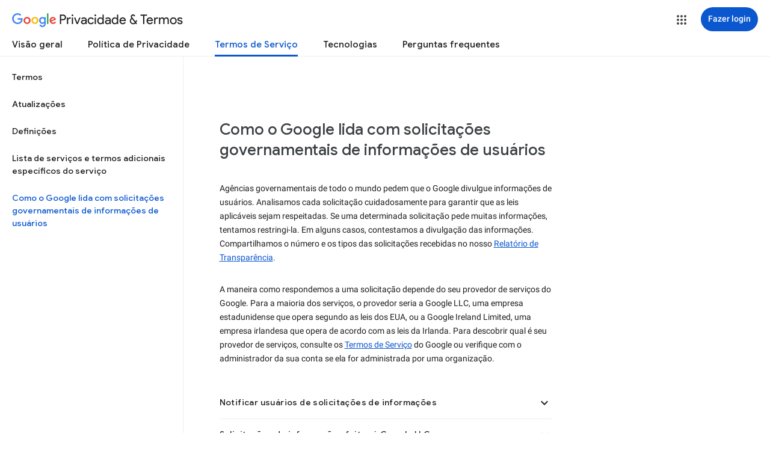

--- FILE ---
content_type: text/javascript; charset=UTF-8
request_url: https://www.gstatic.com/_/mss/boq-identity/_/js/k=boq-identity.IdentityPoliciesUi.pt_BR.rg0aSeEw5ww.2018.O/ck=boq-identity.IdentityPoliciesUi.00qRW_0EE2Q.L.B1.O/am=AADAN_n3_t9gCwEY/d=1/exm=_b,_tp/excm=_b,_tp,termsinforequestsview/ed=1/wt=2/ujg=1/rs=AOaEmlGWmmgS_-P0Y_R9lim5BAtc5sE-mA/ee=EVNhjf:pw70Gc;EmZ2Bf:zr1jrb;JsbNhc:Xd8iUd;K5nYTd:ZDZcre;LBgRLc:SdcwHb;Me32dd:MEeYgc;NJ1rfe:qTnoBf;NPKaK:SdcwHb;NSEoX:lazG7b;Pjplud:EEDORb;QGR0gd:Mlhmy;SNUn3:ZwDk9d;ScI3Yc:e7Hzgb;Uvc8o:VDovNc;YIZmRd:A1yn5d;a56pNe:JEfCwb;cEt90b:ws9Tlc;dIoSBb:SpsfSb;dowIGb:ebZ3mb;eBAeSb:zbML3c;iFQyKf:QIhFr;lOO0Vd:OTA3Ae;oGtAuc:sOXFj;pXdRYb:MdUzUe;qQEoOc:KUM7Z;qafBPd:yDVVkb;qddgKe:xQtZb;wR5FRb:O1Gjze;xqZiqf:BBI74;yEQyxe:hTAg0b;yxTchf:KUM7Z;zxnPse:duFQFc/dti=1/m=ws9Tlc,O6y8ed,aW3pY,n73qwf,UUJqVe,IZT63,e5qFLc,pw70Gc,KUM7Z,O1Gjze,byfTOb,lsjVmc,xUdipf,ZDZcre,OTA3Ae,ZwDk9d,RyvaUb,Jis5wf,r2V6Pd,yJVP7e,MpJwZc,PrPYRd,LEikZe,NwH0H,V3dDOb,XVMNvd,duFQFc,QIhFr,xQtZb,lwddkf,gychg,w9hDv,RMhBfe,SdcwHb,EFQ78c,Ulmmrd,A7fCU,hc6Ubd,JNoxi,BVgquf,SpsfSb,Z5uLle,BBI74,MdUzUe,zbML3c,zr1jrb,Uas9Hd,pjICDe
body_size: 111863
content:
"use strict";_F_installCss(".EDId0c{position:relative}.nhh4Ic{position:absolute;left:0;right:0;top:0;z-index:1;pointer-events:none}.nhh4Ic[data-state=snapping],.nhh4Ic[data-state=cancelled]{transition:transform .2s}.MGUFnf{display:block;width:28px;height:28px;padding:15px;margin:0 auto;transform:scale(.7);background-color:#fafafa;border:1px solid #e0e0e0;border-radius:50%;box-shadow:0 2px 2px 0 rgba(0,0,0,.2);transition:opacity .4s}.nhh4Ic[data-state=resting] .MGUFnf,.nhh4Ic[data-state=cooldown] .MGUFnf{transform:scale(0);transition:transform .15s}.nhh4Ic .LLCa0e{stroke-width:3.6px}.nhh4Ic .LLCa0e{transform:translateZ(1px)}.nhh4Ic[data-past-threshold=false] .LLCa0e{opacity:.3}.rOhAxb{fill:#4285f4;stroke:#4285f4}.A6UUqe{display:none;stroke-width:3px}.A6UUqe,.tbcVO{width:28px;height:28px}.bQ7oke{position:absolute;width:0;height:0;overflow:hidden}.A6UUqe.qs41qe{animation-name:quantumWizSpinnerRotate;animation-duration:1568.63ms;animation-iteration-count:infinite;animation-timing-function:linear}.A6UUqe.qs41qe,.A6UUqe.SdoWjb{display:inline-block}.A6UUqe.qs41qe .ceIWpc{stroke:none;fill:none}.A6UUqe.sf4e6b .qjUCkf{stroke-width:0}.qjUCkf{transition:stroke-width .4s;transform-origin:14px 14px;stroke-dasharray:58.9 58.9;stroke-dashoffset:58.9;fill:none;transform:rotate(0deg)}.A6UUqe.SdoWjb .qjUCkf{transition-duration:0}.A6UUqe.iPwZeb .qjUCkf{animation-delay:-466ms,-466ms,-466ms}.A6UUqe.qs41qe .qjUCkf{animation-name:quantumWizSpinnerFillUnfill,quantumWizSpinnerRot,quantumWizSpinnerColors;animation-duration:1333ms,5332ms,5332ms;animation-iteration-count:infinite,infinite,infinite;animation-timing-function:cubic-bezier(.4,0,.2,1),steps(4),linear;animation-fill-mode:forwards}@keyframes quantumWizSpinnerRotate{from{transform:rotate(0deg)}to{transform:rotate(1turn)}}@keyframes quantumWizSpinnerFillUnfill{from{stroke-dashoffset:58.8}50%{stroke-dashoffset:0}to{stroke-dashoffset:-58.4}}@keyframes quantumWizSpinnerRot{from{transform:rotate(0deg)}to{transform:rotate(-1turn)}}@keyframes quantumWizSpinnerColors{0%{stroke:#4285f4}18%{stroke:#4285f4}25%{stroke:#db4437}43%{stroke:#db4437}50%{stroke:#f4b400}68%{stroke:#f4b400}75%{stroke:#0f9d58}93%{stroke:#0f9d58}100%{stroke:#4285f4}}@keyframes primary-indeterminate-translate{0%{transform:translateX(-145.166611%)}20%{animation-timing-function:cubic-bezier(.5,0,.701732,.495819);transform:translateX(-145.166611%)}59.15%{animation-timing-function:cubic-bezier(.302435,.381352,.55,.956352);transform:translateX(-61.495191%)}100%{transform:translateX(55.444446%)}}@keyframes primary-indeterminate-translate-reverse{0%{transform:translateX(145.166611%)}20%{animation-timing-function:cubic-bezier(.5,0,.701732,.495819);transform:translateX(145.166611%)}59.15%{animation-timing-function:cubic-bezier(.302435,.381352,.55,.956352);transform:translateX(61.495191%)}100%{transform:translateX(-55.4444461%)}}@keyframes primary-indeterminate-scale{0%{transform:scaleX(.08)}36.65%{animation-timing-function:cubic-bezier(.334731,.12482,.785844,1);transform:scaleX(.08)}69.15%{animation-timing-function:cubic-bezier(.06,.11,.6,1);transform:scaleX(.661479)}100%{transform:scaleX(.08)}}@keyframes auxiliary-indeterminate-translate{0%{animation-timing-function:cubic-bezier(.15,0,.515058,.409685);transform:translateX(-54.888891%)}25%{animation-timing-function:cubic-bezier(.31033,.284058,.8,.733712);transform:translateX(-17.236978%)}48.35%{animation-timing-function:cubic-bezier(.4,.627035,.6,.902026);transform:translateX(29.497274%)}100%{transform:translateX(105.388891%)}}@keyframes auxiliary-indeterminate-translate-reverse{0%{animation-timing-function:cubic-bezier(.15,0,.515058,.409685);transform:translateX(54.888891%)}25%{animation-timing-function:cubic-bezier(.31033,.284058,.8,.733712);transform:translateX(17.236978%)}48.35%{animation-timing-function:cubic-bezier(.4,.627035,.6,.902026);transform:translateX(-29.497274%)}100%{transform:translateX(-105.388891%)}}@keyframes auxiliary-indeterminate-scale{0%{animation-timing-function:cubic-bezier(.205028,.057051,.57661,.453971);transform:scaleX(.08)}19.15%{animation-timing-function:cubic-bezier(.152313,.196432,.648374,1.004315);transform:scaleX(.457104)}44.15%{animation-timing-function:cubic-bezier(.257759,.003163,.211762,1.38179);transform:scaleX(.72796)}100%{transform:scaleX(.08)}}@keyframes buffering{to{transform:translateX(-10px)}}@keyframes buffering-reverse{to{transform:translateX(10px)}}@keyframes indeterminate-translate-ie{from{transform:translateX(-100%)}to{transform:translateX(100%)}}@keyframes indeterminate-translate-reverse-ie{from{transform:translateX(100%)}to{transform:translateX(-100%)}}.sZwd7c{height:4px;overflow:hidden;position:relative;transform:translateZ(0);transition:opacity .25s linear;width:100%}.w2zcLc,.xcNBHc,.MyvhI,.l3q5xe{height:100%;position:absolute;width:100%}.w2zcLc,.MyvhI{transform-origin:top left;transition:transform .25s ease}.MyvhI,.l3q5xe{animation:none}.w2zcLc{background-color:#e6e6e6;height:100%;transform-origin:top left;transition:transform .25s ease;width:100%}.TKVRUb{transform:scaleX(0)}.sUoeld{visibility:hidden}.l3q5xe{background-color:#000;display:inline-block}.xcNBHc{background-size:10px 4px;background-repeat:repeat-x;background-image:url(data:image/svg+xml;charset=UTF-8,%3Csvg%20version%3D%271.1%27%20xmlns%3D%27http%3A%2F%2Fwww.w3.org%2F2000%2Fsvg%27%20xmlns%3Axlink%3D%27http%3A%2F%2Fwww.w3.org%2F1999%2Fxlink%27%20x%3D%270px%27%20y%3D%270px%27%20enable-background%3D%27new%200%200%205%202%27%20xml%3Aspace%3D%27preserve%27%20viewBox%3D%270%200%205%202%27%20preserveAspectRatio%3D%27none%20slice%27%3E%3Ccircle%20cx%3D%271%27%20cy%3D%271%27%20r%3D%271%27%20fill%3D%27%23var(--quantum-wiz-progress-buffering-dots-color-no-hash)%27%2F%3E%3C%2Fsvg%3E);visibility:hidden}.sZwd7c.B6Vhqe .MyvhI{transition:none}.sZwd7c.B6Vhqe .TKVRUb{animation:primary-indeterminate-translate 2s infinite linear}.sZwd7c.B6Vhqe .TKVRUb>.l3q5xe{animation:primary-indeterminate-scale 2s infinite linear}.sZwd7c.B6Vhqe .sUoeld{animation:auxiliary-indeterminate-translate 2s infinite linear;visibility:visible}.sZwd7c.B6Vhqe .sUoeld>.l3q5xe{animation:auxiliary-indeterminate-scale 2s infinite linear}.sZwd7c.B6Vhqe.ieri7c .l3q5xe{transform:scaleX(.45)}.sZwd7c.B6Vhqe.ieri7c .sUoeld{animation:none;visibility:hidden}.sZwd7c.B6Vhqe.ieri7c .TKVRUb{animation:indeterminate-translate-ie 2s infinite ease-out}.sZwd7c.B6Vhqe.ieri7c .TKVRUb>.l3q5xe,.sZwd7c.B6Vhqe.ieri7c .sUoeld>.l3q5xe{animation:none}.sZwd7c.juhVM .w2zcLc,.sZwd7c.juhVM .MyvhI{right:0;transform-origin:center right}.sZwd7c.juhVM .TKVRUb{animation-name:primary-indeterminate-translate-reverse}.sZwd7c.juhVM .sUoeld{animation-name:auxiliary-indeterminate-translate-reverse}.sZwd7c.juhVM.ieri7c .TKVRUb{animation-name:indeterminate-translate-reverse-ie}.sZwd7c.qdulke{opacity:0}.sZwd7c.jK7moc .sUoeld,.sZwd7c.jK7moc .TKVRUb,.sZwd7c.jK7moc .sUoeld>.l3q5xe,.sZwd7c.jK7moc .TKVRUb>.l3q5xe{animation-play-state:paused}.sZwd7c.D6TUi .xcNBHc{animation:buffering .25s infinite linear;visibility:visible}.sZwd7c.D6TUi.juhVM .xcNBHc{animation:buffering-reverse .25s infinite linear}.d1dlne,.Ax4B8{display:flex;flex:1}.L6J0Pc{flex:1}.v5yLH,.v5yLH .d1dlne,.v5yLH .Ax4B8{display:inline}.BBOA1c{position:absolute;height:4px;bottom:1px;left:1px;right:1px;overflow-x:hidden;background-color:#fff;display:none}.L6J0Pc.ge6pde .BBOA1c{display:block}.u3WVdc{position:absolute;right:0;left:0;z-index:1;outline:none;overflow-y:auto;-webkit-overflow-scrolling:touch}.u3WVdc[data-childcount=\"0\"],.u3WVdc[data-expanded=false]{display:none}.Cigftf{position:relative;top:-24px}.Ax4B8{position:relative}.yNVtPc{position:absolute;left:0;width:100%;opacity:.3}.Ax4B8,.yNVtPc{background-color:transparent;color:inherit;font:inherit;line-height:inherit}.Ax4B8::-ms-clear{display:none}.d1dlne,.Ax4B8,.yNVtPc{height:100%}.umNhxf{overflow-x:hidden;text-overflow:ellipsis;white-space:nowrap}.MkjOTb{cursor:default}.VOEIyf,.VOEIyf .jBmls,.oKubKe{font:400 16px Roboto,RobotoDraft,Helvetica,Arial,sans-serif;color:#222}.VOEIyf{display:inline-block;height:34px;line-height:34px}.IjMZm{display:inline-block;height:auto;line-height:auto}.VOEIyf .ZAGvjd{border-color:transparent;border-style:solid;border-width:0 1px;outline:none}.oKubKe,.VOEIyf .ZAGvjd{box-sizing:border-box;padding:0 16px}.VOEIyf .jBmls{box-sizing:border-box;padding:8px 0;border:1px solid rgba(0,0,0,.2);background-color:#ffffff;border-radius:0 0 2px 2px;box-shadow:0 8px 10px 1px rgba(0,0,0,.14),0 3px 14px 2px rgba(0,0,0,.12),0 5px 5px -3px rgba(0,0,0,.2)}.oKubKe{line-height:40px}.oKubKe[aria-selected=true]{background-color:#eee}.oKubKe.RDPZE{color:rgba(0,0,0,.38)}.SmXtye{margin:7px 0;border-top:1px solid #dadada}.D4D33b{overflow-x:hidden;text-overflow:ellipsis;white-space:nowrap}.TMT2L,.Mxgq5c,.g4E9Cb{height:100%}.g4E9Cb{color:inherit;display:block;font:inherit;line-height:inherit}.g4E9Cb .ZAGvjd{padding-left:0;padding-right:0}.g4E9Cb .jBmls{left:-1px;right:-1px}:root{--boq-chrometransition-background:#eee;--boq-chrometransition-active-background-opacity:0.8}.KL4X6e{background:var(--boq-chrometransition-background);bottom:0;left:0;opacity:0;position:absolute;right:0;top:0}.TuA45b{opacity:var(--boq-chrometransition-active-background-opacity)}sentinel{}");
this.default_IdentityPoliciesUi=this.default_IdentityPoliciesUi||{};(function(_){var window=this;
try{
var wz;_.xz=function(a){return new wz(a[0].toLowerCase())};_.yz=function(a,b,c,e){if(a.length===0)throw Error("i");a=a.map(f=>{if(f instanceof wz)f=f.j;else throw Error("i");return f});const d=c.toLowerCase();if(a.every(f=>d.indexOf(f)!==0))throw Error("ma`"+c);b.setAttribute(c,e)};_.zz=function(a,b){b=_.yh(b.Ip());try{const c=_.dh(a),e=new a;c&&_.Uk(c,e);return e}finally{_.ih(b)}};_.Az=function(a){return _.Zl(a)?a.getAttribute("jsname")==="coFSxe":!1};
_.Bz=function(a,b){b.id||(b.id="ow"+_.vn(b));a.setAttribute("jsowner",b.id);a.__owner=b;var c=_.Hu(b,_.Az);c&&(_.Wl.has(c)||_.Wl.set(c,[]),_.Wl.get(c).push(a));(c=_.hm.get(b))||_.hm.set(b,c=[]);c.includes(a)||c.push(a);b.setAttribute("__IS_OWNER",!0)};_.Rm.prototype.jk=_.da(13,function(a){return this.wi(a)});_.Sx.prototype.od=_.da(12,function(){return this.toggle(!1)});
_.Sx.prototype.yc=_.da(10,function(){if(this.j.length>0){const a=this.j[0];if("textContent"in a)return a.textContent.trim();if("innerText"in a)return a.innerText.trim()}return""});_.Sx.prototype.Jc=_.da(9,function(){return this.j.length==0?null:new _.Ux(this.j[0])});_.Ux.prototype.Jc=_.da(8,function(){return this});_.Sx.prototype.qb=_.da(7,function(){return this.j.length?this.j[0]:null});_.Ux.prototype.qb=_.da(6,function(){return this.j[0]});_.Cz=function(a){const b=_.jv(a);b===null&&_.fv(a);return b};
_.Dz=function(a){return a.j.slice()};_.Ez=function(a){return a instanceof _.Sx?a.el():a};wz=class{constructor(a){this.j=a}toString(){return this.j}};_.Fz=function(a){return(a.ownerDocument.compareDocumentPosition(a)&16)==16};_.Gz=function(a,b){const c=_.em(a);return c.defaultView&&c.defaultView.getComputedStyle&&(a=c.defaultView.getComputedStyle(a,null))?a[b]||a.getPropertyValue(b)||"":""};_.Hz=function(a){return a instanceof _.Ux?a:new _.Ux(_.Ez(a))};
_.QG=function(a){let b=!0;for(const d of a.et){var c=_.Yl(a.el,d);if(!c){b=!1;continue}const f=_.Ea(c,a.cb);if(!c.length){var e=a.el;c=(e.getAttribute("jsaction")||"").trim();const h=`${d}:.${"CLIENT"}`;c=c.replace(h+";","");c=c.replace(h,"");e.setAttribute("jsaction",c);_.am(e)}b=b&&f}return b};_.RG=function(a){if(a instanceof _.tr)return a.xi();if(a instanceof _.Yg||(a=_.wi.Ib().xi(a)))return a};var cha=function(a){const b=_.jc(a).map(c=>_.RG(c)).filter(c=>c instanceof _.Yg);_.pr(_.wi.Ib(),b);return _.ic(a,c=>c instanceof _.Yg?_.ti(_.yi(c)):_.ti(c))};_.gh({service:function(a,b){return cha(b)}},!0);
_.xH=function(a,b){b=_.ob(b);b!==void 0&&(a.href=b)};_.yH=function(a,b){_.Ym(a);_.$g.has(a.toString());b&&_.$g.has(b.toString())};
var wha,DH,xha,Aha,KH,NH,HH,zha,yha,Dha,GH,EH;wha=function(a){if(a==null||typeof a==="number")return a;if(a==="NaN"||a==="Infinity"||a==="-Infinity")return Number(a)};_.zH=function(a,b,c){_.fm(a,b,c)};_.AH=function(a){const b=[];for(let c=0;c<arguments.length;c++){const e=arguments[c];if(Array.isArray(e))for(let d=0;d<e.length;d+=8192){const f=_.AH.apply(null,_.Ia(e,d,d+8192));for(let h=0;h<f.length;h++)b.push(f[h])}else b.push(e)}return b};_.BH=function(a,b){return _.If(a,b[0],b[1])};
_.CH=function(a,b,c,e){e&&(c=c.bind(e));let d;return d=_.cm(a,b,function(f){_.QG(d);return c(f)},null)};DH=function(a){return(a=_.RG(a))?_.mr(_.yj.Ib(),a):void 0};xha=function(a,b){a&&_.wi.Ib().register(a,b)};
Aha=function(a){var b=_.Bh();const c=DH(a);if((typeof a!=="function"||_.Th(a))&&!c)return _.si("Service key must be a ServiceId, InjectionKey, or Service constructor that is registered.");let e;const d=(e=c==null?void 0:c.toString())!=null?e:a;if(a=yha(d))return a;let f,h;a=new _.Fh((k,l)=>{f=k;h=l});!EH.has(d)&&zha(d,a);(typeof d==="string"?_.vi(_.wi.Ib(),c):_.Ci(d)).flatMap(k=>_.Th(k)?_.Wk(c,k,new _.vv(b,k)):_.Ci(_.zz(k,new _.vv(b,k)))).De(f,h);return a};
_.FH=function(a,b){xha(a,b);b[_.Sh]=(c,e)=>{Aha(b).De(c,e)};b.description="Constructor: "+String(a)};_.IH=function(a,b){b&&_.wi.Ib().register(b,a);a.Pe=_.vh("root",()=>{var c=_.Bh();var e=DH(a);if(typeof a==="function"&&_.Th(a))throw Error("$b`"+_.Ph(a));var d;e=(d=e==null?void 0:e.toString())!=null?d:a;if(d=GH.Aa.get(e))e=d;else{d=typeof a==="function"?a:_.rr(_.wi.Ib(),a.xi());if(!d)throw Error("ac`"+a);c=_.zz(d,new _.vv(c,d));EH.has(e)||(d=GH,HH(d,e),d.Aa.set(e,c));e=c}return e},b||a)};
_.JH=function(a,b){a=_.Dq(a,b,void 0,void 0,wha);return a!=null?a:0};KH=function(a,b,c){let e=a[_.Bd]|0;const d=e&128?_.yq:void 0,f=_.gg(a,c,d);let h;if(f!=null&&_.Od(f)){if(!_.Qd(f))return _.Wf(f),f.Uc;h=f.Uc}else Array.isArray(f)&&(h=f);if(h){const k=h[_.Bd]|0;k&2&&(h=_.Jf(h,k))}h=_.BH(h,b);h!==f&&_.Zf(a,e,c,h,d);return h};_.LH=function(a,b){a.j=b;if(b>a.Ba)throw Error();};
_.MH=function(a){const b=a.Aa;let c=a.j,e=b[c++],d=e&127;if(e&128&&(e=b[c++],d|=(e&127)<<7,e&128&&(e=b[c++],d|=(e&127)<<14,e&128&&(e=b[c++],d|=(e&127)<<21,e&128&&(e=b[c++],d|=e<<28,e&128&&b[c++]&128&&b[c++]&128&&b[c++]&128&&b[c++]&128&&b[c++]&128)))))throw Error();_.LH(a,c);return d};NH=function(a,b,c){const e=a.j.Ba;var d=_.MH(a.j)>>>0;d=a.j.j+d;let f=d-e;f<=0&&(a.j.Ba=d,c(b,a,void 0,void 0,void 0),f=d-a.j.j);if(f)throw Error();a.j.j=d;a.j.Ba=e};
_.OH=class{constructor(a,b){this.j=a;a=_.mf(_.Vq);this.Aa=!!a&&b===a||!1}};_.Bha=new _.OH(function(a,b,c,e,d){if(a.Aa!==2)return!1;NH(a,KH(b,e,c),d);return!0},_.Vq);_.Cha=new _.OH(function(a,b,c,e,d){if(a.Aa!==2)return!1;NH(a,KH(b,e,c),d);return!0},_.Vq);_.PH=class extends _.xv{static yb(){return{}}};HH=function(a,b){a.Aa.has(b);a.j.has(b)};zha=function(a,b){var c=GH;HH(c,a);c.j.set(a,b);b.De(e=>{c.Aa.set(a,e);c.j.delete(a)},e=>{e instanceof _.qy&&c.j.get(a)===b&&c.j.delete(a)})};
yha=function(a){var b=GH;const c=b.Aa.get(a);if(!EH.has(a))return c?_.Ci(c):b.j.get(a)};Dha=class{constructor(){this.Aa=new Map;this.j=new Map}dispose(a){if(a){for(const b of[...this.Aa.values()].reverse())(b==null?0:b.dispose)&&b.dispose();for(const b of[...this.j.values()].reverse())b.map(c=>{(c==null?0:c.dispose)&&c.dispose()})}this.Aa.clear();this.j.clear()}};GH=new Dha;EH=new Set;
_.yH(_.Dt,_.Ct);
_.m("ws9Tlc");
var Jma=class{constructor(){this.j=window}get(){return this.j}Aa(){return this.j.document}find(a){return(new _.Ux(this.j.document.documentElement)).find(a)}};_.IH(Jma,_.Ct);
_.n();
_.vI=function(a){_.us.call(this);this.j=a||window;this.Aa=_.ls(this.j,"resize",this.Ga,!1,this);this.Ea=_.vu(this.j)};_.xn(_.vI,_.us);_.vI.prototype.wb=function(){_.vI.Jf.wb.call(this);this.Aa&&(_.ss(this.Aa),this.Aa=null);this.Ea=this.j=null};_.vI.prototype.Ga=function(){const a=_.vu(this.j);_.qu(a,this.Ea)||(this.Ea=a,this.dispatchEvent("resize"))};
_.m("n73qwf");
var wI;wI=function(a){_.us.call(this);this.Ea=a?a.getWindow():window;this.Ha=this.Ea.devicePixelRatio>=1.5?2:1;this.Aa=(0,_.zi)(this.Ia,this);this.Ga=null;(this.j=this.Ea.matchMedia?this.Ea.matchMedia("(min-resolution: 1.5dppx), (-webkit-min-device-pixel-ratio: 1.5)"):null)&&typeof this.j.addListener!=="function"&&typeof this.j.addEventListener!=="function"&&(this.j=null)};
_.xI=function(a,b){_.Db.call(this);this.Ga=a;if(b){if(this.Ba)throw Error("jc");this.Ba=b;this.Aa=_.Pl(b);this.j=new _.vI(_.xu(b));this.j.Sa=this.Ga.Ga;this.Ea=new wI(this.Aa);this.Ea.start()}};_.xn(wI,_.us);wI.prototype.start=function(){this.j&&(typeof this.j.addEventListener==="function"?(this.j.addEventListener("change",this.Aa),this.Ga=()=>{this.j.removeEventListener("change",this.Aa)}):(this.j.addListener(this.Aa),this.Ga=()=>{this.j.removeListener(this.Aa)}))};
wI.prototype.Ia=function(){const a=this.Ea.devicePixelRatio>=1.5?2:1;this.Ha!=a&&(this.Ha=a,this.dispatchEvent("l"))};wI.prototype.wb=function(){this.Ga&&this.Ga();wI.Jf.wb.call(this)};_.xn(_.xI,_.Db);_.xI.prototype.hc=function(){return this.Ba};_.xI.prototype.Ri=function(){return this.Aa};_.xI.prototype.wb=function(){this.Aa=this.Ba=null;this.j&&(this.j.dispose(),this.j=null);_.ia(this.Ea);this.Ea=null};_.ch(_.St,_.xI);_.Pb().fg(function(a){const b=new _.xI(a,document);_.vy(a,_.St,b)});
_.n();
_.Xia=function(){const a=_.Bh();if(!a)throw Error("Ac");return a};_.Yia=function(a){if(a instanceof _.Yg)return a;const b=_.dh(a);if(!b)throw Error("Bc`"+_.Ph(a));return b};_.BJ=function(a){const b=_.Yia(a);return{Pe:_.vh(null,()=>_.Xia().get(b),a)}};
_.wR=function(a,b){return _.Gz(a,b)||(a.currentStyle?a.currentStyle[b]:null)||a.style&&a.style[b]};
_.m("O6y8ed");
var Zwa=function(a,b,c){Array.isArray(c)&&(c=c.join(" "));const e="aria-"+b;c===""||c==void 0?(xR||(xR={atomic:!1,autocomplete:"none",dropeffect:"none",haspopup:!1,live:"off",multiline:!1,multiselectable:!1,orientation:"vertical",readonly:!1,relevant:"additions text",required:!1,sort:"none",busy:!1,disabled:!1,hidden:!1,invalid:"false"}),c=xR,b in c?a.setAttribute(e,c[b]):a.removeAttribute(e)):a.setAttribute(e,c)},yR=function(a){_.Db.call(this);this.j=a||_.Pl();this.Aa={};this.Ba={}},zR=function(a,
b,c){_.Db.call(this);this.Ha=c!=null?(0,_.zi)(a,c):a;this.Ga=b;this.Ea=(0,_.zi)(this.Ka,this);this.Aa=this.j=null;this.Ba=[]};var xR;_.xn(yR,_.Db);yR.prototype.wb=function(){_.fc(this.Aa,this.j.removeNode,this.j);this.Ba=this.j=this.Aa=null;yR.Jf.wb.call(this)};var $wa=function(a,b,c){c=c||"polite";var e;(e=a.Aa[c])?e.removeAttribute("aria-hidden"):(e=_.Ql(a.j,"DIV"),e.id=`goog-lr-${_.vn(e)}`,e.style.position="absolute",e.style.top="-1000px",e.style.height="1px",e.style.overflow="hidden",Zwa(e,"live",c),Zwa(e,"atomic","true"),a.j.j.body.appendChild(e),a.Aa[c]=e);var d=a.Ba[c];d=d&&d===b?b+"\u00a0":b;b&&(a.Ba[c]=d);_.Gu(e,d)};_.xn(zR,_.Db);zR.prototype.Ia=function(a){this.Ba=arguments;this.j?this.Aa=_.wn()+this.Ga:this.j=_.vs(this.Ea,this.Ga)};zR.prototype.stop=function(){this.j&&(_.ws(this.j),this.j=null);this.Aa=null;this.Ba=[]};zR.prototype.wb=function(){this.stop();zR.Jf.wb.call(this)};zR.prototype.Ka=function(){this.j&&(_.ws(this.j),this.j=null);this.Aa?(this.j=_.vs(this.Ea,this.Aa-_.wn()),this.Aa=null):this.Ha.apply(null,this.Ba)};_.AR=class{constructor(){this.Aa=new yR(_.pi(_.BJ(_.xI)).Ri());this.Ba=new zR(this.Ea,2E4,this)}j(a,b){_.vs(function(){$wa(this.Aa,a,b);this.Ba.Ia(b)},100,this)}Ea(a){$wa(this.Aa,"",a)}};_.IH(_.AR,_.Ft);
_.n();
_.m("cEt90b");
_.mja=function(a,...b){if(b.length===0)return _.ab(a[0]);let c=a[0];for(let e=0;e<b.length;e++)c+=encodeURIComponent(b[e])+a[e+1];return _.ab(c)};_.HJ=new _.ur(_.Dt);
_.n();
_.lK=_.p("L1AAkb");_.ah(_.lK);
_.Wma=class{constructor(){this.promise=new Promise((a,b)=>{this.resolve=a;this.reject=b})}};
_.hL=function(a,b){_.us.call(this);this.Aa=a||1;this.j=b||_.ea;this.Ea=(0,_.zi)(this.nI,this);this.Ga=_.wn()};_.iL=function(a){return a.j.length==0?null:new _.Ux(a.j[a.j.length-1])};_.xn(_.hL,_.us);_.g=_.hL.prototype;_.g.enabled=!1;_.g.Wh=null;_.g.setInterval=function(a){this.Aa=a;this.Wh&&this.enabled?(this.stop(),this.start()):this.Wh&&this.stop()};
_.g.nI=function(){if(this.enabled){const a=_.wn()-this.Ga;a>0&&a<this.Aa*.8?this.Wh=this.j.setTimeout(this.Ea,this.Aa-a):(this.Wh&&(this.j.clearTimeout(this.Wh),this.Wh=null),this.dispatchEvent("tick"),this.enabled&&(this.stop(),this.start()))}};_.g.start=function(){this.enabled=!0;this.Wh||(this.Wh=this.j.setTimeout(this.Ea,this.Aa),this.Ga=_.wn())};_.g.stop=function(){this.enabled=!1;this.Wh&&(this.j.clearTimeout(this.Wh),this.Wh=null)};_.g.wb=function(){_.hL.Jf.wb.call(this);this.stop();delete this.j};
_.jL=function(a){_.lx(a).Ga()};_.kL=1;_.lL=16;var Xma,nL,oL,pL,qL,Yma,Zma,$ma,sL,ana,cna,bna;_.mL=function(){};Xma=[[],[]];nL=0;oL=new Set;pL=null;qL=0;Yma=0;Zma=0;_.rL=0;$ma=0;sL=function(a){this.j=this.Ba=void 0;this.Ea=!1;this.Aa=window;this.Ga=a;this.Ha=_.mL};sL.prototype.measure=function(a){this.Ba=a;return this};sL.prototype.Jb=function(a){this.j=a;return this};sL.prototype.Ce=function(){this.Ea=!0;return this};sL.prototype.window=function(a){this.Aa=a;return this};
_.tL=function(a){return ana({measure:a.Ba,Jb:a.j,ZH:a.Ha,window:a.Aa,Ce:a.Ea},a.Ga)};_.uL=function(a){return new sL(a)};
ana=function(a,b){const c=$ma++,e=Math.max(a.measure?a.measure.length:0,a.Jb?a.Jb.length:0),d={id:c,uA:a.measure,wA:a.Jb,context:b,hh:[]};let f=d;return function(){var h=f.Db!==0;h&&(f=Object.assign({Db:0},d));b||(f.context=this);f.hh=Array.prototype.slice.call(arguments);e>arguments.length&&f.hh.push(new a.ZH);h&&(h=nL,!a.Ce||_.rL==0||a.measure&&_.rL!=1||(h=(h+1)%2),Xma[h].push(f));return bna(a.window)}};
cna=function(a,b){const c={};let e;_.rL=1;for(var d=0;d<a.length;++d){e=a[d];var f=e.hh[e.hh.length-1];f&&typeof f==="object"&&(f.now=b);if(e.uA){e.Db=1;try{e.uA.apply(e.context,e.hh)}catch(h){c[d]=!0,_.ha(h)}}}_.rL=2;for(d=0;d<a.length;++d)if(e=a[d],(f=e.hh[e.hh.length-1])&&typeof f==="object"&&(f.now=b),!c[d]&&e.wA){e.Db=2;try{e.wA.apply(e.context,e.hh)}catch(h){_.ha(h)}}qL>0&&b>1&&(a=b-qL,a<500&&(_.lL+=a,_.kL++,a>100&&Yma++,Zma<a&&(Zma=a)));qL=oL.size&&b>1?b:0};
bna=function(a){if(!oL.has(a)){oL.size||(pL=new _.Wma);oL.add(a);const b=pL.resolve;a.requestAnimationFrame(c=>{oL.clear();const e=Xma[nL];nL=(nL+1)%2;try{cna(e,c)}finally{_.rL=0,e.length=0}b()})}return pL.promise};_.vL=function(a,b){const c=_.rL;try{return _.rL=2,a.apply(b)}finally{_.rL=c}};
_.eQ=function(a){try{return a.getBoundingClientRect()}catch(b){return{left:0,top:0,right:0,bottom:0}}};_.fQ=function(a){if(a.nodeType==1)return a=_.eQ(a),new _.mk(a.left,a.top);a=a.changedTouches?a.changedTouches[0]:a;return new _.mk(a.clientX,a.clientY)};_.gQ=function(a,b){a=_.fQ(a);b=_.fQ(b);return new _.mk(a.x-b.x,a.y-b.y)};
_.hQ=function(a,b,c){a.Td(function(e){c==null?!/-[a-z]/.test(b)&&(_.sm&&e.dataset?!/-[a-z]/.test(b)&&(_.sm&&e.dataset?b in e.dataset:e.hasAttribute?e.hasAttribute("data-"+_.tm(b)):e.getAttribute("data-"+_.tm(b)))&&delete e.dataset[b]:e.removeAttribute("data-"+_.tm(b))):_.um(e,b,c)})};_.iQ=function(a){try{const b=a&&a.activeElement;return b&&b.nodeName?b:null}catch(b){return null}};
_.jQ=!1;
_.m("L1AAkb");
var hR,jR,Jwa,Kwa,Lwa,kR,Mwa,Nwa;hR=function(a,b){b=b||_.Oa;let c=0,e=a.length,d;for(;c<e;){const f=c+(e-c>>>1);let h;h=b(0,a[f]);h>0?c=f+1:(e=f,d=!h)}return d?c:-c-1};_.iR=function(a){return a?_.xu(_.em(a)):_.xu()};jR=function(a,b){a=a.tabIndex||0;b=b.tabIndex||0;return a>0&&b>0?a-b:a>0?-1:b>0?1:0};Jwa=function(a,b){const c=jR(a,b);return c!==0?c:kR(a,b)};Kwa=function(a,b){for(;b=b.previousSibling;)if(b==a)return-1;return 1};
Lwa=function(a,b){const c=a.parentNode;if(c==b)return-1;for(;b.parentNode!=c;)b=b.parentNode;return Kwa(b,a)};
kR=function(a,b){if(a==b)return 0;if(a.compareDocumentPosition)return a.compareDocumentPosition(b)&2?1:-1;if("sourceIndex"in a||a.parentNode&&"sourceIndex"in a.parentNode){var c=a.nodeType==1,e=b.nodeType==1;if(c&&e)return a.sourceIndex-b.sourceIndex;const d=a.parentNode,f=b.parentNode;return d==f?Kwa(a,b):!c&&_.Gl(d,b)?-1*Lwa(a,b):!e&&_.Gl(f,a)?Lwa(b,a):(c?a.sourceIndex:d.sourceIndex)-(e?b.sourceIndex:f.sourceIndex)}e=_.em(a);c=e.createRange();c.selectNode(a);c.collapse(!0);a=e.createRange();a.selectNode(b);
a.collapse(!0);return c.compareBoundaryPoints(_.ea.Range.START_TO_END,a)};Mwa=!1;Nwa=function(a){function b(e){switch(e.keyCode){case 9:case 38:case 40:case 37:case 39:_.jQ=!0}}if(!Mwa){Mwa=!0;var c=()=>{_.ls(a.body,"keydown",b,!0)};a.body?c():a.addEventListener("DOMContentLoaded",c)}};
_.lR=function(a){a=a.j.el();for(let b=0;b<10&&a;b++){if(a.isConnected){a.focus();let e;if(((e=a.ownerDocument)==null?void 0:e.activeElement)===a)break}let c;a=(c=_.Hu(a,e=>e["wiz-focus-redirect-target"],!0))==null?void 0:c["wiz-focus-redirect-target"]}};_.Owa=class{constructor(a){this.j=a?new _.Ux(a):new _.Sx([])}Ua(){return this.j}};var Pwa,Rwa,Swa,nR,Vwa,Wwa,Xwa,Ywa,Twa;_.mR=function(a,b=null,{ez:c}={}){(a=_.iQ(_.em(b||a.j.j.document)))&&a.tagName!=="BODY"||(a=c!=null?c:a);a&&_.Zl(b)&&a.tagName!=="BODY"&&(b["wiz-focus-redirect-target"]=a);return new _.Owa(a)};Pwa=function(a,b,{hd:c=!0,preventScroll:e=!1}={}){const d=nR(a),f=nR(a);_.cm(d.el(),"focus",function(){_.oR(this,b,{hd:c,preventScroll:e})},a);_.cm(f.el(),"focus",function(){_.pR(this,b,{hd:c,preventScroll:e})},a);b.children().Jc().before(d);b.append(f)};
Rwa=function(a,b,c,{hd:e=!0,preventScroll:d=!1}={}){_.tL(_.uL(a).measure(function(f){var h=_.Dz(_.Qwa(this,b,{hd:e}));c.el()!==null&&h.includes(c.el())?f.Od=c:(h=_.Dz(_.qR(this,b,{hd:e})),f.Od=h[0])}).Jb(function(f){f.Od&&f.Od.focus({preventScroll:d})}).window(_.iR(c.el())))()};
Swa=function(a,b,{hd:c=!0,preventScroll:e=!1}={}){_.tL(_.uL(a).measure(function(d){const f=_.qR(this,b,{hd:c}),h=f.filter(function(k){return k.hasAttribute("autofocus")});h.size()>0?d.Od=h.Mc(0):f.size()>0&&(d.Od=f.Mc(0))}).Jb(function(d){d.Od&&d.Od.focus({preventScroll:e})}).window(_.iR(b.el())))()};_.rR=function(a,b,c){({hd:d=!0,preventScroll:e=!1}={});var e,d;Pwa(a,b,{hd:d,preventScroll:e});c?Rwa(a,b,c,{hd:d,preventScroll:e}):b.el().contains(_.iQ(a.j.j.document))||Swa(a,b,{hd:d,preventScroll:e})};
nR=function(a){a=new _.Ux(a.j.j.document.createElement("div"));_.Xx(a,"tabindex",0);_.Xx(a,"aria-hidden","true");a.mb("pw1uU");return a};_.oR=function(a,b,{hd:c=!0,preventScroll:e=!1}={}){_.tL(_.uL(a).measure(function(d){const f=_.qR(this,b,{hd:c});f.size()>0&&(d.Od=f.Mc(-1))}).Jb(function(d){d.Od&&d.Od.focus({preventScroll:e})}).window(_.iR(b.el())))()};
_.pR=function(a,b,{hd:c=!0,preventScroll:e=!1}={}){_.tL(_.uL(a).measure(function(d){const f=_.qR(this,b,{hd:c});f.size()>0&&(d.Od=f.Mc(0))}).Jb(function(d){d.Od&&d.Od.focus({preventScroll:e})}).window(_.iR(b.el())))()};_.Uwa=function(a,b){return b.hasAttribute("autofocus")||b.hasAttribute("tabindex")||["A","INPUT","TEXTAREA","SELECT","BUTTON"].includes(b.tagName)?Twa(a,b,-1,{hd:!1}):!1};
Vwa=function(a,b,{hd:c=!0}={}){const e=b.el();a=_.Dz(_.qR(a,_.Hz(e.ownerDocument.body),{hd:c}));b=hR(a,(d,f)=>kR(e,f));b>=0?(a.sort(jR),b=hR(a,(d,f)=>Jwa(e,f))):b=-b-1;return b===0?new _.Ux(a[a.length-1]):new _.Ux(a[b-1])};_.sR=function(a,b,{hd:c=!0}={}){const e=b.el();a=_.Dz(_.qR(a,_.Hz(e.ownerDocument.body),{hd:c}));b=hR(a,(d,f)=>kR(e,f));b>=0?(a.sort(jR),b=hR(a,(d,f)=>Jwa(e,f))):b=-b-2;return b===a.length-1?new _.Ux(a[0]):new _.Ux(a[b+1])};
Wwa=function(a,b,{hd:c=!0}={}){_.tL(_.uL(a).measure(function(e){e.Od=_.sR(this,b,{hd:c})}).Jb(function(e){e.Od&&e.Od.focus()}).window(_.iR(b.el())))()};Xwa=function(a,b,{hd:c=!0}={}){_.tL(_.uL(a).measure(function(e){e.Od=Vwa(this,b,{hd:c})}).Jb(function(e){e.Od&&e.Od.focus()}).window(_.iR(b.el())))()};
_.tR=function(a,b,c,{lH:e=!0,hd:d=!0}={}){var f=nR(a);const h=nR(a),k=nR(a),l=nR(a);_.cm(f.el(),"focus",function(){_.pR(this,b,{hd:d})},a);_.cm(h.el(),"focus",function(){_.tL(_.uL(this).measure(function(q){_.Uwa(this,c.el())?q.Od=c:q.Od=Vwa(this,c,{hd:d})}).Jb(function(q){q.Od&&q.Od.focus()}).window(_.iR(b.el())))()},a);_.cm(k.el(),"focus",function(){_.tL(_.uL(this).measure(function(q){q.Od=_.sR(this,c,{hd:d})}).Jb(function(q){q.Od&&q.Od.focus()}).window(_.iR(b.el())))()},a);_.cm(l.el(),"focus",function(){_.oR(this,
b,{hd:d})},a);c.after(l);c.after(f);b.children().Jc().before(h);b.append(k);e&&(e=nR(a),f=nR(a),_.cm(e.el(),"focus",function(){Wwa(this,_.iL(b.children()),{hd:d})},a),_.cm(f.el(),"focus",function(){Xwa(this,b.children().Jc(),{hd:d})},a),b.children().Jc().before(e),b.append(f))};_.qR=function(a,b,{hd:c=!0}={}){return Ywa(a,b,0,{hd:c})};_.uR=function(a,b){a.find(".pw1uU").remove();b&&b.parent().find(".pw1uU").remove()};_.Qwa=function(a,b,{hd:c=!0}={}){return Ywa(a,b,-1,{hd:c})};
Ywa=function(a,b,c,{hd:e}){return b.find("[autofocus], [tabindex], a, input, textarea, select, button").filter(d=>Twa(a,d,c,{hd:e}))};
Twa=function(a,b,c,{hd:e}){if(b.getAttribute("disabled")!=null||b.getAttribute("hidden")!=null||e&&(b.getAttribute("aria-disabled")=="true"||b.getAttribute("aria-hidden")=="true")||b.tabIndex<c||!(b.getBoundingClientRect().width>0)||_.Dx(b,"pw1uU"))return!1;if(b.getAttribute("type")=="radio")return b.checked||!a.j.j.document.querySelector(`[name="${b.getAttribute("name")}"]:checked`);a=a.j.get().getComputedStyle(b);return a.display!=="none"&&a.visibility!=="hidden"};
_.vR=class{constructor(){this.j=_.pi(_.HJ);Nwa(this.j.j.document)}};_.IH(_.vR,_.lK);
_.n();
_.m("aW3pY");
_.ru.prototype.Aa=_.da(3,function(a,b,c){return _.Au(this.j,arguments)});_.Rxa=function(a,b){_.wv(a,b)};_.dS=class extends _.vR{};_.IH(_.dS,_.du);
_.n();
_.kF=class extends _.tg{constructor(a){super(a)}};_.en=_.kF;
var nF;_.lF=function(a){if(a!=null&&typeof a!=="number")throw Error("z`"+typeof a+"`"+a);return a};_.mF=function(a,b){a.sort(b||_.Oa)};nF=function(){return _.mv(_.Ok("w2btAe"),_.kF,new _.kF)};_.oF=function(a){try{return a.j?a.j.responseText:""}catch(b){return""}};_.pF=function(){var a=nF();return _.Oq(a,3,"0")};_.qF=function(){var a=nF();return _.Oq(a,1)};_.rF=function(a,b,c,e){e=e?e(b):b;return Object.prototype.hasOwnProperty.call(a,e)?a[e]:a[e]=c(b)};_.sF=function(){return _.Ok("Im6cmf").string()};
var Cia,Dia,$I,aJ,bJ,cJ,Gia,dJ,Fia,ZI;Cia=function(a){return _.cn.Uj&&!_.cn.Wl&&!_.cn.Xp&&!_.cn.Wp&&ZI(a)};Dia=function(){return _.cn.Uj&&(_.cn.Xp||_.cn.Wp)&&ZI("32")&&!ZI("47")};$I=function(a){return typeof a==="string"?parseInt(a,10):a};
_.fJ=function(a,b){var c=a[Eia];if(c&&!b)return c.clone();b=new Fia;a[Eia]=b;_.Tq(b,1,9);c=_.kv(_.Ok("LVIXXb"),0);_.Tq(b,2,c);a.devicePixelRatio?(c=a.devicePixelRatio,c=typeof c==="string"?parseFloat(c):c):c=1;isNaN(c)?(_.ha(Error("oc")),c=1):c<=0&&(_.ha(Error("pc")),c=1);_.Eq(b,3,_.lF(c));var e=$I(a.innerWidth);const d=$I(a.innerHeight);isNaN(e)?_.ha(Error("qc")):e<0?_.ha(Error("rc")):isNaN(d)?_.ha(Error("sc")):d<0?_.ha(Error("tc")):(e=aJ(bJ(new cJ,e),d),_.Vj(b,cJ,5,e));a.screen&&c&&(e=$I(a.screen.width),
a=$I(a.screen.height),isNaN(e)?_.ha(Error("uc")):e<0?_.ha(Error("vc")):isNaN(a)?_.ha(Error("wc")):a<0?_.ha(Error("xc")):(a=aJ(bJ(new cJ,e*c),a*c),_.Vj(b,cJ,4,a)));a=new Gia;a=_.Eq(a,1,_.Ee(_.Rc()&&(Cia("23")||_.cn.Uj&&_.cn.Wl&&ZI("25")||!_.cn.Uj&&!_.cn.zs&&_.cn.Wl&&ZI("4.2")||_.cn.Ls&&ZI("12.10")||Dia())));a=_.Eq(a,2,_.Ee(_.Rc()&&(Cia("17")||_.cn.Uj&&_.cn.Wl&&ZI("25")||!_.cn.Uj&&!_.cn.zs&&_.cn.Wl&&ZI("4.0")||_.cn.Ls&&ZI("11.10")||Dia())));a=_.Eq(a,4,_.Ee(!!window.PushManager));_.Vj(b,Gia,6,a);a=new dJ;
_.eJ&&(c=_.eJ,e=c.RH(),_.Eq(a,1,_.Ee(e)),e=c.Nq(),_.Tq(a,2,e),c=c.Oq(),_.Tq(a,3,c));_.Vj(b,dJ,7,a);_.Hia(b);return b.clone()};_.Hia=function(a){if(_.gJ){const e=a.j();if(e){if(!_.gJ.j()){var b=_.gJ,c=new cJ;_.Vj(b,cJ,5,c)}aJ(bJ(_.gJ.j(),e.Aa()),e.j())}if(a=_.Hq(a,dJ,7))_.Hq(_.gJ,dJ,7)||(b=_.gJ,c=new dJ,_.Vj(b,dJ,7,c)),b=_.Hq(_.gJ,dJ,7),c=_.Fe(_.Dq(a,1)),b=_.Eq(b,1,_.Ee(c)),c=_.Qe(_.Dq(a,2)),b=_.Tq(b,2,c),a=_.Qe(_.Dq(a,3)),_.Tq(b,3,a)}else _.gJ=a.clone()};aJ=function(a,b){return _.Qq(a,2,b)};
bJ=function(a,b){return _.Qq(a,3,b)};cJ=class extends _.tg{constructor(a){super(a)}j(){return _.Se(_.Dq(this,2))}Aa(){return _.Se(_.Dq(this,3))}};Gia=class extends _.tg{constructor(a){super(a)}};dJ=class extends _.tg{constructor(a){super(a)}Nq(){return _.Qe(_.Dq(this,2,void 0,_.Cq))}Oq(){return _.Qe(_.Dq(this,3,void 0,_.Cq))}};Fia=class extends _.tg{constructor(a){super(a,500)}j(){return _.Hq(this,cJ,5)}};ZI=_.cn.pA;var Eia;Eia=Symbol();_.gJ=null;_.eJ=null;
_.m("UUJqVe");
_.ea._F_getScopedIjData=_.ea._F_getScopedIjData||{};var Iia=_.ea._F_getIjData;_.hJ=class{constructor(a){this.j=a||null;this.Aa=!1}};_.ch(_.xy,_.hJ);_.Pb().fg(function(a){const b=Iia();b&&(b.Vk!==void 0&&(_.Hia(_.fJ(window)),b.Vk=_.gJ),_.vy(a,_.xy,new _.hJ(b)))});
_.n();
_.aF=function(a,b){return b(`[${a.substring(4)}`)};_.bF=function(a){return(0,_.wf)(a)?Number(a):String(a)};
_.dI=function(a,b,c,e){let d=a.get(e);if(d!=null)return d;d=0;for(let f=0;f<e.length;f++){const h=e[f];_.gg(b,h,void 0)!=null&&(d!==0&&(c=_.Zf(b,c,d,void 0,void 0)),d=h)}a.set(e,d);return d};_.eI=function(a){let b;return(b=a[_.uq])!=null?b:a[_.uq]=new Map};_.fI=function(a,b){a=a.Uc;return _.dI(_.eI(a),a,void 0,b)};_.gI=function(a,b,c){return _.fI(a,b)===c?c:-1};_.hI=function(a,b,c){a=a.Uc;return _.mg(a,a[_.Bd]|0,b,c)||b[_.hf]||(b[_.hf]=_.jf(b))};
_.iI=function(a,b){let c;return(c=_.Fe(_.Dq(a,b)))!=null?c:!1};_.jI=class extends _.tg{constructor(a){super(a)}};_.kI=[1,2];_.lI=class extends _.tg{constructor(a){super(a)}};_.mI=[2,3,4,5,6,8];_.nI=class extends _.tg{constructor(a){super(a)}};_.nI.prototype.Fo=_.ca(20);_.oI=function(a){return _.Iq(a,_.nI,1)};_.pI=_.Kg(class extends _.tg{constructor(a){super(a)}});
_.m("IZT63");
_.qI=function(a){var b=_.Lk("nQyAE",window);var c=_.Lk("TSDtV",window);if(c&&typeof c==="string"){var e=_.oI(_.aF(c,_.pI))[0];if(e){c={};for(d of _.Iq(e,_.lI,2))switch(e=_.Oq(d,7),_.fI(d,_.mI)){case 3:c[e]=_.iI(d,_.gI(d,_.mI,3));break;case 2:c[e]=_.bF(_.Nq(d,_.gI(d,_.mI,2)));break;case 4:c[e]=_.JH(d,_.gI(d,_.mI,4));break;case 5:c[e]=_.Oq(d,_.gI(d,_.mI,5));break;case 8:const f=_.hI(d,_.jI,_.gI(d,_.mI,8));switch(_.fI(f,_.kI)){case 1:c[e]="%.@."+_.Oq(f,_.gI(f,_.kI,1)).substring(1)}}var d=c}else d={}}else d=
{};if(d&&Object.keys(d).length>0)for(let f of Object.keys(d))f in b||(b[f]=d[f]);b=b[a];return b!==void 0?new _.Nk("nQyAE."+a,b):null};_.rI=class extends _.PH{get(a){return _.qI(a)}};_.FH(_.Pj,_.rI);
_.n();
_.IJ=function(a){const b=a.indexOf("#");return b<0?a:a.slice(0,b)};_.JJ=function(a){a=a.match(_.Vi);return _.Ti(null,null,null,null,a[5],a[6],a[7])};_.KJ=class{};
_.Tma=new Set([1]);_.Uma=new Set;
_.m("e5qFLc");
var dna,ena;dna=function(a){let b;_.Vl(a,c=>_.Ul(c)?(b=_.Ul(c),!0):!1,!0);return b||a};
_.fna=function(a,b){let c;_.wa(a.j,function(e){if(!c){var d=e.Da().el();if(_.Gl(d.ownerDocument,d)){if(b instanceof Element){if(!_.Fz(b)||d!=b&&!_.Gl(d,dna(b)))return}else if(typeof b=="function"){if(!b(e))return}else if(typeof b=="string"){d=b.match(_.Vi);const f=e.Sc.j.match(_.Vi);if(d[5]!=f[5]||d[7]!=f[7]||!ena(d[6],f[6]))return}else if("function"==typeof _.wL&&b instanceof _.wL){if(!e.matches(b))return}else if("function"==typeof _.xL&&b instanceof _.xL){if(e!=b)return}else return;c=e}else _.yL(this,
e)}},a);return c};ena=function(a,b){if(!a&&!b)return!0;if(!a||!b)return!1;let c={},e={},d=c;const f=(h,k)=>{d[h]||(d[h]=[]);d[h].push(k)};_.aj(a,f);d=e;_.aj(b,f);if(!_.La(_.kc(c).sort(),_.kc(e).sort()))return!1;a=_.kc(c);for(const h of a)if(a=c[h].sort(),b=e[h].sort(),!_.La(a,b))return!1;return!0};_.yL=function(a,b){_.Ea(a.j,b);b.Da().trigger("YjGWLc",b);return _.tL(_.uL(a).Jb(()=>{b.Da().remove();_.lx(b.Da().el()).Ga()}).Ce())()};_.zL=function(a){for(;a.j.length>(a.Ea?a.Ba:a.Aa);)_.yL(a,a.j.shift())};
_.AL=class extends _.PH{constructor(){super();this.j=[];this.Aa=5;this.Ba=Math.min(this.Aa,3);this.Ea=!1}find(a){if(a=_.fna(this,a))return a}replace(a,b){this.j.splice(this.j.indexOf(a),1);b.Da().el();this.j.push(b);_.zL(this)}flush(a,b){const c=[];_.wa(this.j,function(e){a&&!a.call(b,e)||c.push(_.yL(this,e))},this);return Promise.all(c).then(()=>{})}};_.FH(_.nu,_.AL);
_.n();
var ffa,gfa;_.sz=function(a){a.Al=void 0;a.Ib=function(){return a.Al?a.Al:a.Al=new a}};ffa=function(){return"_"};_.tz={};gfa=function(a){return a.replace(/[;\s\|\+\0]/g,function(b){return"|"+b.charCodeAt(0)+"+"})};_.uz=function(a){const b=_.Vm(a);if(typeof a==="function")a="";else{if(a instanceof _.tg){var c=_.Vm(a,!0);a=c?(_.tz[c]||ffa)(a):"unsupported"}else a=""+a;a=gfa(a)}return{Rc:b,id:a,ui:b+";"+a}};
_.Uz=function(a){this.Ba=this.Ia=this.Ea="";this.Ka=null;this.Ha=this.Aa="";this.Ga=!1;let b;a instanceof _.Uz?(this.Ga=a.Ga,_.Vz(this,a.Ea),this.Ia=a.Ia,this.Ba=a.Ba,_.Wz(this,a.Ka),this.Aa=a.Aa,_.Xz(this,a.j.clone()),this.Ha=a.Ha):a&&(b=String(a).match(_.Vi))?(this.Ga=!1,_.Vz(this,b[1]||"",!0),this.Ia=Yz(b[2]||""),this.Ba=Yz(b[3]||"",!0),_.Wz(this,b[4]),this.Aa=Yz(b[5]||"",!0),_.Xz(this,b[6]||"",!0),this.Ha=Yz(b[7]||"")):(this.Ga=!1,this.j=new _.Zz(null,this.Ga))};var Yz,$z,qfa,aA,mfa,lfa,pfa,nfa,cA;_.Uz.prototype.toString=function(){const a=[];var b=this.Ea;b&&a.push($z(b,aA,!0),":");var c=this.Ba;if(c||b=="file")a.push("//"),(b=this.Ia)&&a.push($z(b,aA,!0),"@"),a.push(encodeURIComponent(String(c)).replace(/%25([0-9a-fA-F]{2})/g,"%$1")),c=this.Ka,c!=null&&a.push(":",String(c));if(c=this.Aa)this.Ba&&c.charAt(0)!="/"&&a.push("/"),a.push($z(c,c.charAt(0)=="/"?lfa:mfa,!0));(c=this.j.toString())&&a.push("?",c);(c=this.Ha)&&a.push("#",$z(c,nfa));return a.join("")};
_.Uz.prototype.resolve=function(a){const b=this.clone();let c=!!a.Ea;c?_.Vz(b,a.Ea):c=!!a.Ia;c?b.Ia=a.Ia:c=!!a.Ba;c?b.Ba=a.Ba:c=a.Ka!=null;var e=a.Aa;if(c)_.Wz(b,a.Ka);else if(c=!!a.Aa){if(e.charAt(0)!="/")if(this.Ba&&!this.Aa)e="/"+e;else{var d=b.Aa.lastIndexOf("/");d!=-1&&(e=b.Aa.slice(0,d+1)+e)}d=e;if(d==".."||d==".")e="";else if(d.indexOf("./")!=-1||d.indexOf("/.")!=-1){e=_.wc(d,"/");d=d.split("/");const f=[];for(let h=0;h<d.length;){const k=d[h++];k=="."?e&&h==d.length&&f.push(""):k==".."?((f.length>
1||f.length==1&&f[0]!="")&&f.pop(),e&&h==d.length&&f.push("")):(f.push(k),e=!0)}e=f.join("/")}else e=d}c?b.Aa=e:c=a.j.toString()!=="";c?_.Xz(b,a.j.clone()):c=!!a.Ha;c&&(b.Ha=a.Ha);return b};_.Uz.prototype.clone=function(){return new _.Uz(this)};_.Vz=function(a,b,c){a.Ea=c?Yz(b,!0):b;a.Ea&&(a.Ea=a.Ea.replace(/:$/,""))};_.Wz=function(a,b){if(b){b=Number(b);if(isNaN(b)||b<0)throw Error("sb`"+b);a.Ka=b}else a.Ka=null};
_.Xz=function(a,b,c){b instanceof _.Zz?(a.j=b,ofa(a.j,a.Ga)):(c||(b=$z(b,pfa)),a.j=new _.Zz(b,a.Ga))};_.bA=function(a){return a instanceof _.Uz?a.clone():new _.Uz(a)};Yz=function(a,b){return a?b?decodeURI(a.replace(/%25/g,"%2525")):decodeURIComponent(a):""};$z=function(a,b,c){return typeof a==="string"?(a=encodeURI(a).replace(b,qfa),c&&(a=a.replace(/%25([0-9a-fA-F]{2})/g,"%$1")),a):null};qfa=function(a){a=a.charCodeAt(0);return"%"+(a>>4&15).toString(16)+(a&15).toString(16)};aA=/[#\/\?@]/g;mfa=/[#\?:]/g;
lfa=/[#\?]/g;pfa=/[#\?@]/g;nfa=/#/g;_.Zz=function(a,b){this.Aa=this.j=null;this.Ba=a||null;this.Ea=!!b};cA=function(a){a.j||(a.j=new Map,a.Aa=0,a.Ba&&_.aj(a.Ba,function(b,c){a.add(_.$i(b),c)}))};_.Zz.prototype.add=function(a,b){cA(this);this.Ba=null;a=dA(this,a);let c=this.j.get(a);c||this.j.set(a,c=[]);c.push(b);this.Aa+=1;return this};_.Zz.prototype.remove=function(a){cA(this);a=dA(this,a);return this.j.has(a)?(this.Ba=null,this.Aa-=this.j.get(a).length,this.j.delete(a)):!1};
_.Zz.prototype.clear=function(){this.j=this.Ba=null;this.Aa=0};var eA=function(a,b){cA(a);b=dA(a,b);return a.j.has(b)};_.g=_.Zz.prototype;_.g.forEach=function(a,b){cA(this);this.j.forEach(function(c,e){c.forEach(function(d){a.call(b,d,e,this)},this)},this)};_.g.nh=function(){cA(this);const a=Array.from(this.j.values()),b=Array.from(this.j.keys()),c=[];for(let e=0;e<b.length;e++){const d=a[e];for(let f=0;f<d.length;f++)c.push(b[e])}return c};
_.g.Jg=function(a){cA(this);let b=[];if(typeof a==="string")eA(this,a)&&(b=b.concat(this.j.get(dA(this,a))));else{a=Array.from(this.j.values());for(let c=0;c<a.length;c++)b=b.concat(a[c])}return b};_.g.set=function(a,b){cA(this);this.Ba=null;a=dA(this,a);eA(this,a)&&(this.Aa-=this.j.get(a).length);this.j.set(a,[b]);this.Aa+=1;return this};_.g.get=function(a,b){if(!a)return b;a=this.Jg(a);return a.length>0?String(a[0]):b};
_.fA=function(a,b,c){a.remove(b);c.length>0&&(a.Ba=null,a.j.set(dA(a,b),_.Ga(c)),a.Aa+=c.length)};_.Zz.prototype.toString=function(){if(this.Ba)return this.Ba;if(!this.j)return"";const a=[],b=Array.from(this.j.keys());for(let e=0;e<b.length;e++){var c=b[e];const d=encodeURIComponent(String(c));c=this.Jg(c);for(let f=0;f<c.length;f++){let h=d;c[f]!==""&&(h+="="+encodeURIComponent(String(c[f])));a.push(h)}}return this.Ba=a.join("&")};
_.Zz.prototype.clone=function(){const a=new _.Zz;a.Ba=this.Ba;this.j&&(a.j=new Map(this.j),a.Aa=this.Aa);return a};var dA=function(a,b){b=String(b);a.Ea&&(b=b.toLowerCase());return b},ofa=function(a,b){b&&!a.Ea&&(cA(a),a.Ba=null,a.j.forEach(function(c,e){const d=e.toLowerCase();e!=d&&(this.remove(e),_.fA(this,d,c))},a));a.Ea=b};
var rfa,vfa,tfa,ufa,sfa,wfa;_.gA=function(a,b){return b?a.replace(rfa,""):a};_.hA=function(a,b){let c=0,e=0,d=!1;a=_.gA(a,b).split(sfa);for(b=0;b<a.length;b++){const f=a[b];tfa.test(_.gA(f))?(c++,e++):ufa.test(f)?d=!0:vfa.test(_.gA(f))?e++:wfa.test(f)&&(d=!0)}return e==0?d?1:0:c/e>.4?-1:1};_.iA=function(a,b){switch(_.hA(b)){case 1:a.dir!=="ltr"&&(a.dir="ltr");break;case -1:a.dir!=="rtl"&&(a.dir="rtl");break;default:a.removeAttribute("dir")}};rfa=/<[^>]*>|&[^;]+;/g;vfa=RegExp("[A-Za-z\u00c0-\u00d6\u00d8-\u00f6\u00f8-\u02b8\u0300-\u0590\u0900-\u1fff\u200e\u2c00-\ud801\ud804-\ud839\ud83c-\udbff\uf900-\ufb1c\ufe00-\ufe6f\ufefd-\uffff]");
tfa=RegExp("^[^A-Za-z\u00c0-\u00d6\u00d8-\u00f6\u00f8-\u02b8\u0300-\u0590\u0900-\u1fff\u200e\u2c00-\ud801\ud804-\ud839\ud83c-\udbff\uf900-\ufb1c\ufe00-\ufe6f\ufefd-\uffff]*[\u0591-\u06ef\u06fa-\u08ff\u200f\ud802-\ud803\ud83a-\ud83b\ufb1d-\ufdff\ufe70-\ufefc]");ufa=/^http:\/\/.*/;_.xfa=RegExp("[A-Za-z\u00c0-\u00d6\u00d8-\u00f6\u00f8-\u02b8\u0300-\u0590\u0900-\u1fff\u200e\u2c00-\ud801\ud804-\ud839\ud83c-\udbff\uf900-\ufb1c\ufe00-\ufe6f\ufefd-\uffff][^\u0591-\u06ef\u06fa-\u08ff\u200f\ud802-\ud803\ud83a-\ud83b\ufb1d-\ufdff\ufe70-\ufefc]*$");
_.yfa=RegExp("[\u0591-\u06ef\u06fa-\u08ff\u200f\ud802-\ud803\ud83a-\ud83b\ufb1d-\ufdff\ufe70-\ufefc][^A-Za-z\u00c0-\u00d6\u00d8-\u00f6\u00f8-\u02b8\u0300-\u0590\u0900-\u1fff\u200e\u2c00-\ud801\ud804-\ud839\ud83c-\udbff\uf900-\ufb1c\ufe00-\ufe6f\ufefd-\uffff]*$");sfa=/\s+/;wfa=/[\d\u06f0-\u06f9]/;
_.t={};
_.LG=function(a,b){return document.getElementById(b)||a.querySelector(`#${b}`)};_.NG=function(a){return(a=_.MG(a).getAttribute("jsdata"))?a.trim().split(/\s+/):[]};_.OG=function(a){if((a=a.getAttribute("jsdata"))&&a.indexOf("deferred-")==0)return a.substring(9).trim()};_.MG=function(a,b){const c=_.OG(a);if(c){let e;b&&(e=b.querySelector("#"+c));e||(e=_.LG(a,c));return e}return a};
_.SH=new _.as("i");_.Gha=new _.as("j");_.TH=new _.as("k");var Hha;_.Yj.prototype.Rc="v3Bbmc";Hha=0;_.UH={};_.VH=0;_.WH=function(a){if(!a)return"";var b="$"+Hha++;b=(a.Rc?_.uz(a).ui:";unsupported")+";"+b;_.UH[b]||_.VH++;_.UH[b]=a;return b};_.XH=function(a){a=a.trim().split(/;/);return{Rc:a[0],rv:a[0]+";"+a[1],id:a[1],rg:a[2]}};
/*
 Copyright The Closure Library Authors.
 SPDX-License-Identifier: Apache-2.0
*/
_.jJ=function(a,b){b=b||_.Pl();a&&a.Fd?b=a.Fd():(b=_.Ql(b,"DIV"),a=_.iJ(a),b.innerHTML=_.Ya(a));return b.childNodes.length==1&&(a=b.firstChild,a.nodeType==1)?a:b};_.iJ=function(a){return _.Aj(a)?a.zn&&(a=a.zn(),a instanceof _.Va)?a:_.wb("zSoyz"):_.wb(String(a))};_.kJ={};
_.m("MpJwZc");
var Jia;_.lJ=function(a){if(!a.j)return null;if(!a.Aa){for(const b in a.j){if(typeof a.j[b]!=="function")continue;if(!a.j.hasOwnProperty(b))continue;const c=a.j[b];Object.defineProperty(a.j,b,{configurable:!0,get:()=>{try{const e=c();Object.defineProperty(a.j,b,{value:e});return e}catch(e){_.ha(e)}}})}a.Aa=!0}return a.j};_.mJ=class extends _.Ej{constructor(a,b,c){super(a,b);this.node=b;this.kind=c}};
_.nJ=function(a,b=!0){if(_.VH!=0&&a&&(a.nodeType==1||a.nodeType==11)){var c=_.Zl(a)?[a]:[];b&&_.Ha(c,a.querySelectorAll("[jsdata]"));c=c.filter(function(f){f.hasAttribute("jsdata")?(f=f.getAttribute("jsdata"),f=!_.yc(f==null?"":String(f))):f=!1;return f});var e=_.Zl(a)?a:void 0,d=new Set;_.Pa(c,function(f){var h=_.MG(f,e).getAttribute("jsdata");if(h){h=h.trim().split(" ").filter(q=>!q.startsWith(";unsupported"));var k=_.hx.get(f)||{},l={};h.forEach(function(q){const v=_.XH(q).rg;_.UH[q]?(l[v]=_.UH[q],
d.add(q)):k[v]&&(l[v]=k[v])});Object.keys(l).length!==0&&_.hx.set(f,l)}});for(const f of d)delete _.UH[f],_.VH--}};Jia=function(a){a.Aa.Qe(_.SH,b=>_.nJ(b.node));a.Aa.Qe(_.TH,b=>_.nJ(b.node))};var Kia;_.oJ=function(a){return a.Ha?a.Ha.getData():{}};
Kia=class{constructor(a,b){this.Ea=b||_.Pl();this.Ha=a||null}Ga(a,b){var c=_.oJ(this);var e=this.Ea||_.Pl();if((a=a(b||_.kJ,c))&&a.Fd)e=a.Fd();else if(a=_.iJ(a),b=e.j,e=_.yu(b,"DIV"),e.nodeType===1&&_.Si(e),e.innerHTML=_.Ya(a),e.childNodes.length==1)e=e.removeChild(e.firstChild);else{for(a=b.createDocumentFragment();e.firstChild;)a.appendChild(e.firstChild);e=a}this.Ba(e,_.t);return e}Fd(a,b){var c=_.oJ(this),e=this.Ea;a=_.jJ(a(b||_.kJ,c),e);this.Ba(a,_.t);return a}Nj(a,b,c){var e=_.oJ(this);(b=b(c||
_.kJ,e))&&b.Nj&&a?b.Nj(a):(b=_.iJ(b),a.innerHTML=_.Ya(b));this.Ba(a,_.t)}render(a,b){a=a(b||{},_.oJ(this));this.Ba(null,"function"==typeof _.pA&&a instanceof _.pA?a.La:null);return String(a)}j(a,b){var c=_.oJ(this);a=a(b||_.kJ,c);return String(a)}Ba(){}};var Lia;Lia=class{constructor(a){this.j=a;this.Aa=_.ry(this.j,_.xy)}getData(){this.j.isDisposed()||(this.Aa=_.ry(this.j,_.xy));return this.Aa?_.lJ(this.Aa):{}}};_.pJ=class extends Kia{constructor(a){const b=new Lia(a);super(b,a.get(_.St).Ri());this.Aa=new _.us;this.Ia=b}getData(){return this.Ia.getData()}Ba(a,b){super.Ba(a,b);this.Aa.dispatchEvent(new _.mJ(_.SH,a,b))}};_.ch(_.Tt,_.pJ);var Mia=a=>new _.pJ(a);_.Pb().fg(function(a){const b=Mia(a);Mia=null;_.vy(a,_.Tt,b);b.Aa.Qe(_.SH,window.wiz_progress);Jia(b)});
_.n();
var zfa,oA;
zfa=function(a,b){const c=[],e=a.length;let d=0,f=[],h,k,l=0;for(;l<e;){switch(d){case 0:var q=a.indexOf("<",l);if(q<0){if(c.length===0)return a;c.push(a.substring(l));l=e}else c.push(a.substring(l,q)),k=q,l=q+1,jA?(kA.lastIndex=l,q=kA.exec(a)):(kA.lastIndex=0,q=kA.exec(a.substring(l))),q?(f=["<",q[0]],h=q[1],d=1,l+=q[0].length):c.push("<");break;case 1:q=a.charAt(l++);switch(q){case "'":case '"':let v=a.indexOf(q,l);v<0?l=e:(f.push(q,a.substring(l,v+1)),l=v+1);break;case ">":f.push(q);c.push(b(f.join(""),
h));d=0;f=[];k=h=null;break;default:f.push(q)}break;default:throw Error();}d===1&&l>=e&&(l=k+1,c.push("<"),d=0,f=[],k=h=null)}return c.join("")};_.lA={};_.mA={};_.nA={};oA={};_.pA=function(){throw Error("ub");};_.pA.prototype.Xj=null;_.pA.prototype.vd=function(){return this.content};_.pA.prototype.toString=function(){return this.content};_.pA.prototype.zn=function(){if(this.La!==_.t)throw Error("vb");return _.Xa(this.toString())};_.qA=function(){_.pA.call(this)};_.xn(_.qA,_.pA);
_.qA.prototype.La=_.t;var rA=function(){_.pA.call(this)};_.xn(rA,_.pA);rA.prototype.La=_.lA;rA.prototype.Xj=1;var sA=function(){_.pA.call(this)};_.xn(sA,_.pA);sA.prototype.La=_.mA;sA.prototype.Xj=1;_.tA=function(){_.pA.call(this)};_.xn(_.tA,_.pA);_.tA.prototype.La=_.nA;_.tA.prototype.Xj=1;var uA=function(){_.pA.call(this)};_.xn(uA,_.pA);uA.prototype.La=oA;uA.prototype.Xj=1;var vA,zA,GA,HA,Bfa,LA,KA,Cfa,Dfa,Ffa,jA,kA,OA,QA,Hfa,Jfa,Kfa,EA,DA,Lfa,Mfa,Nfa,Ifa,Gfa,Efa,MA;vA=function(a){if(a!=null)switch(a.Xj){case 1:return 1;case -1:return-1;case 0:return 0}return null};_.w=function(a){return _.wA(a,_.t)?a:a instanceof _.Va?(0,_.u)(_.Ya(a).toString()):(0,_.u)(String(String(a)).replace(_.xA,_.yA),vA(a))};zA=function(a){function b(c){this.content=c}b.prototype=a.prototype;return function(c){return new b(String(c))}};
_.u=function(a){function b(c){this.content=c}b.prototype=a.prototype;return function(c,e){c=new b(String(c));e!==void 0&&(c.Xj=e);return c}}(_.qA);_.x=zA(rA);_.AA=zA(sA);_.z=zA(_.tA);_.Afa=zA(uA);_.BA=function(a,b){for(let c in b)c in a||(a[c]=b[c]);return a};_.CA=function(a,b){return a&&b&&a.Jj&&b.Jj?a.La!==b.La?!1:a.toString()===b.toString():a instanceof _.pA&&b instanceof _.pA?a.La!=b.La?!1:a.toString()==b.toString():a==b};
_.FA=function(a){return a instanceof DA?EA(a)?!0:!!a.vd():a instanceof _.pA?!!a.vd():!!a};GA={};HA={};_.A=function(a,b,c){const e="key_"+a+":",d=GA[e];if(d===void 0||b>d)GA[e]=b,HA[e]=c;else if(b==d){if(c===HA[e])throw Error("xb`"+a+"`");throw Error("yb`"+a+"`");}};_.IA=function(a){let b=HA["key_"+a+":"];b||(b=HA["key_"+a+":"]);return b?b:Bfa};Bfa=function(){return""};_.JA=function(a){return _.w(a)};
_.NA=function(a){if(a==null)return"";if(a instanceof _.Va)a=_.Ya(a).toString();else if(_.wA(a,_.t))a=a.toString();else return a;let b="";var c=0;let e="";const d=[],f=/<(?:!--.*?--|(?:!|(\/?[a-z][\w:-]*))((?:[^>'"]|"[^"]*"|'[^']*')*))>|$/gi;for(let q;q=f.exec(a);){var h=q[1],k=q[2];const v=q.index;h=h?h.toLowerCase():null;if(e)e===h&&(e="");else if(c=a.substring(c,v),c=_.r(c),KA(d)||(c=c.replace(/[ \t\r\n]+/g," "),/[^ \t\r\n]$/.test(b)||(c=c.replace(/^ /,""))),b+=c,h&&(/^(script|style|textarea|title)$/.test(h)?
e="/"+h:/^br$/.test(h)?b+="\n":Cfa.test(h)?/[^\n]$/.test(b)&&(b+="\n"):/^(td|th)$/.test(h)&&(b+="\t"),!Dfa.test("<"+h+">")))if(h.charAt(0)==="/")for(h=h.substring(1);d.length>0&&d.pop().j!==h;);else if(/^pre$/.test(h))d.push(new LA(h,!0));else{a:{if(k!=="")for(;c=MA.exec(k);)if(/^style$/i.test(c[1])){k=c[2];MA.lastIndex=0;if(k!==""){if(k.charAt(0)==="'"||k.charAt(0)==='"')k=k.substr(1,k.length-2);b:{c=/[\t\n\r ]*([^:;\t\n\r ]*)[\t\n\r ]*:[\t\n\r ]*([^:;\t\n\r ]*)[\t\n\r ]*(?:;|$)/g;for(var l;l=c.exec(k);)if(/^white-space$/i.test(l[1])){l=
l[2];if(/^(pre|pre-wrap|break-spaces)$/i.test(l)){k=!0;break b}if(/^(normal|nowrap)$/i.test(l)){k=!1;break b}}k=null}break a}break}k=null}k==null&&(k=KA(d));d.push(new LA(h,k))}if(!q[0])break;c=v+q[0].length}return b.replace(/\u00A0/g," ")};LA=class{constructor(a,b){this.j=a;this.Aa=b}};KA=function(a){const b=a.length;return b>0?a[b-1].Aa:!1};Cfa=/^\/?(address|blockquote|dd|div|dl|dt|h[1-6]|hr|li|ol|p|pre|table|tr|ul)$/;Dfa=RegExp("^<(?:area|base|br|col|command|embed|hr|img|input|keygen|link|meta|param|source|track|wbr)\\b");
Ffa=function(a){return zfa(String(a),()=>"").replace(Efa,"&lt;")};jA=RegExp.prototype.hasOwnProperty("sticky");kA=new RegExp((jA?"":"^")+"(?:!|/?([a-zA-Z][a-zA-Z0-9:-]*))",jA?"gy":"g");OA=function(a,b){a=a.replace(/<\//g,"<\\/").replace(/\]\]>/g,"]]\\>");return b?a.replace(/{/g," \\{").replace(/}/g," \\}").replace(/\/\*/g,"/ *").replace(/\\$/,"\\ "):a};_.B=function(a){return _.wA(a,_.t)?_.PA(Ffa(a.vd())):String(a).replace(_.xA,_.yA)};
_.C=function(a){_.wA(a,_.nA)?a=a.vd():(a=String(a),a=Gfa.test(a)?a:"zSoyz");return a};_.D=function(a){_.wA(a,_.nA)&&(a=a.vd());return(a&&!a.startsWith(" ")?" ":"")+a};QA=/['()]/g;Hfa=function(a){return"%"+a.charCodeAt(0).toString(16)};_.RA=function(a){a=encodeURIComponent(String(a));QA.lastIndex=0;return QA.test(a)?a.replace(QA,Hfa):a};_.SA=function(a){return _.H(a)};
_.I=function(a){_.wA(a,_.lA)||_.wA(a,_.mA)?a=_.H(a):_.db(a)?a=_.SA(_.eb(a)):a instanceof _.Za?a=_.SA(_.bb(a).toString()):(a=String(a),a=Ifa.test(a)?a.replace(_.TA,_.UA):"about:invalid#zSoyz");return a};_.VA=function(a){return _.wA(a,oA)?OA(a.vd(),!1):a==null?"":OA(String(a),!0)};_.WA=function(...a){return a.flat().filter(b=>b).join(" ")};_.XA=function(a,b){return Jfa(a,b)>=0};Jfa=function(a,b){a=_.xa(a.slice(0),c=>b===c);return a===-1?-1:a};Kfa=a=>"a"<=a&&a<="z"?a.toUpperCase():a;
_.YA=function(a){return _.jk(a,Kfa).join("")};_.ZA=function(a,b){const c=vA(a);if(c!=null)return c;b=b||_.wA(a,_.t);b=_.hA(a+"",b);a!=null&&a.Xj!==void 0&&(a.Xj=b);return b};_.wA=function(a,b){return a!=null&&a.La===b};EA=function(a){let b;for(const c of(b=a.j)!=null?b:[])if(c instanceof DA&&EA(c))return!0;return!1};_.J=function(a,b){a.j!==void 0?a.j.push(b):a.content+=b;return a};
_.L=function(a,b){a.j!==void 0?a.j.push(b):b instanceof DA?b.content!==void 0?a.content+=b.vd():(a.j=[a.content,b],a.content=void 0):a.content+=b;return a};DA=class extends _.qA{vd(){if(this.content!==void 0)return this.content;let a="";for(const b of this.j)a+=b;return a}toString(){return this.vd()}};_.M=(()=>{function a(){this.content=""}a.prototype=DA.prototype;return function(){return new a}})();
Lfa={"\x00":"&#0;","\t":"&#9;","\n":"&#10;","\v":"&#11;","\f":"&#12;","\r":"&#13;"," ":"&#32;",'"':"&quot;","&":"&amp;","'":"&#39;","-":"&#45;","/":"&#47;","<":"&lt;","=":"&#61;",">":"&gt;","`":"&#96;","\u0085":"&#133;","\u00a0":"&#160;","\u2028":"&#8232;","\u2029":"&#8233;"};_.yA=function(a){return Lfa[a]};
Mfa={"\x00":"%00","\u0001":"%01","\u0002":"%02","\u0003":"%03","\u0004":"%04","\u0005":"%05","\u0006":"%06","\u0007":"%07","\b":"%08","\t":"%09","\n":"%0A","\v":"%0B","\f":"%0C","\r":"%0D","\u000e":"%0E","\u000f":"%0F","\u0010":"%10","\u0011":"%11","\u0012":"%12","\u0013":"%13","\u0014":"%14","\u0015":"%15","\u0016":"%16","\u0017":"%17","\u0018":"%18","\u0019":"%19","\u001a":"%1A","\u001b":"%1B","\u001c":"%1C","\u001d":"%1D","\u001e":"%1E","\u001f":"%1F"," ":"%20",'"':"%22","'":"%27","(":"%28",")":"%29",
"<":"%3C",">":"%3E","\\":"%5C","{":"%7B","}":"%7D","\u007f":"%7F","\u0085":"%C2%85","\u00a0":"%C2%A0","\u2028":"%E2%80%A8","\u2029":"%E2%80%A9","\uff01":"%EF%BC%81","\uff03":"%EF%BC%83","\uff04":"%EF%BC%84","\uff06":"%EF%BC%86","\uff07":"%EF%BC%87","\uff08":"%EF%BC%88","\uff09":"%EF%BC%89","\uff0a":"%EF%BC%8A","\uff0b":"%EF%BC%8B","\uff0c":"%EF%BC%8C","\uff0f":"%EF%BC%8F","\uff1a":"%EF%BC%9A","\uff1b":"%EF%BC%9B","\uff1d":"%EF%BC%9D","\uff1f":"%EF%BC%9F","\uff20":"%EF%BC%A0","\uff3b":"%EF%BC%BB",
"\uff3d":"%EF%BC%BD"};_.UA=function(a){return Mfa[a]};_.xA=/[\x00\x22\x26\x27\x3c\x3e]/g;Nfa=/[\x00\x22\x27\x3c\x3e]/g;_.TA=/[\x00- \x22\x27-\x29\x3c\x3e\\\x7b\x7d\x7f\x85\xa0\u2028\u2029\uff01\uff03\uff04\uff06-\uff0c\uff0f\uff1a\uff1b\uff1d\uff1f\uff20\uff3b\uff3d]/g;Ifa=/^(?!javascript:)(?:[a-z0-9+.-]+:|[^&:\/?#]*(?:[\/?#]|$))/i;Gfa=/^(?!on|src|(?:action|archive|background|cite|classid|codebase|content|data|dsync|href|http-equiv|longdesc|style|usemap)\s*$)(?:[a-z0-9_$:-]*)$/i;
_.PA=function(a){return String(a).replace(Nfa,_.yA)};_.H=function(a){return String(a).replace(_.TA,_.UA)};Efa=/</g;MA=/([a-zA-Z][a-zA-Z0-9:\-]*)[\t\n\r\u0020]*=[\t\n\r\u0020]*("[^"]*"|'[^']*')/g;
_.qJ=function(a){let b=String(a);a==null?(a="_",b="null"):a=typeof a==="number"?"#":":";return`${b.length}${a}${b}`};
var tJ,Pia,Qia,Nia;_.rJ=function(a,b){for(;a.length>b;)a.pop()};_.sJ=function(a){a=Array(a);_.rJ(a,0);return a};tJ=function(a,b,c){b=new Nia(b,c);return a.__incrementalDOMData=b};
_.uJ=function(a,b){if(a.__incrementalDOMData)return a.__incrementalDOMData;var c=a.nodeType===1?a.localName:a.nodeName,e=_.Oia;e=a.nodeType===1&&e!=null?a.getAttribute(e):null;b=tJ(a,c,a.nodeType===1?e||b:null);if(a.nodeType===1&&(c=a.attributes,e=c.length)){a=b.j||(b.j=_.sJ(e*2));for(let d=0,f=0;d<e;d+=1,f+=2){const h=c[d],k=h.value;a[f]=h.name;a[f+1]=k}}return b};
Pia=function(a,b){_.wl=_.sl();var c;a:{if(c=_.wl){do{var e=c,d=a,f=b;const h=_.uJ(e,f);if((0,_.Al)(e,d,h.Aa,f,h.key))break a}while(b&&(c=c.nextSibling))}c=null}c||(a==="#text"?(a=_.xl.createTextNode(""),tJ(a,"#text",null)):(c=_.xl,e=_.rl,typeof a==="function"?c=new a:c=(e=a==="svg"?"http://www.w3.org/2000/svg":a==="math"?"http://www.w3.org/1998/Math/MathML":e==null||_.uJ(e).Aa==="foreignObject"?null:e.namespaceURI)?c.createElementNS(e,a):c.createElement(a),tJ(c,a,b),a=c),_.ul.j.push(a),c=a);a=c;if(a!==
_.wl){if(_.yl.indexOf(a)>=0)for(b=_.rl,c=a.nextSibling,e=_.wl;e!==null&&e!==a;)d=e.nextSibling,b.insertBefore(e,c),e=d;else _.rl.insertBefore(a,_.wl);_.wl=a}};_.vJ=function(a,b){Pia(a,b);_.rl=_.wl;_.wl=null;return _.rl};_.wJ=function(){_.vl(null);_.wl=_.rl;_.rl=_.rl.parentNode;return _.wl};Qia=function(a,...b){Pia("#text",null);b=_.wl;var c=_.uJ(b);if(c.text!==a){c=c.text=a;for(let e=1;e<arguments.length;e+=1)c=(0,arguments[e])(c);b.data!==c&&(b.data=c)}};_.Oia="key";
Nia=class{constructor(a,b){this.j=null;this.Ba=!1;this.Aa=a;this.key=b;this.text=void 0}};_.xJ=_.dl();var Ria=_.Ig(class extends _.tg{constructor(a){super(a,1)}});var Sia;Sia=class{constructor(a,b){this.id=a;this.data=b}};_.Tia=class{constructor(){this.j=Ria()}getId(){return-1}getMetadata(){return this.j}toString(){return"zSoyVez"}};var Uia;Uia={matches:(a,b,c,e,d)=>b===c&&(e==d?!0:typeof e==="string"&&typeof d==="string"?e.startsWith(d)||d.startsWith(e):!1)};_.Via=_.El(Uia);_.yJ=function(a){return _.Dl((b,c,e)=>{const d={nextSibling:b};_.wl=d;c(e);_.rl&&_.vl(b.nextSibling);return d===_.wl?null:_.wl},a)}(Uia);_.Wia=function(a,b){a=a.j[a.j.length-1]||"";return b===void 0?a:_.qJ(b)+a};
_.AJ=class{constructor(){this.j=[]}open(a,b){this.Aa(a,b)}Aa(a,b){a=_.vJ(a,_.Wia(this,b));this.Ba(a);return a}Ba(){}close(){_.wJ()}text(a){a&&Qia(a)}print(a,b){if(a instanceof _.qA||b||a instanceof _.Va){var c=a instanceof _.Va?_.Ya(a).toString():String(a);if(/&|</.test(c)){b=document.createElement("html-blob");(c=(0,_.u)(c))&&c.Nj?c.Nj(b):(c=_.iJ(c),b.innerHTML=_.Ya(c));b=Array.from(b.childNodes);for(const e of b)b=this.Ga(),c=this.Bm(),e.__originalContent=a,c&&(b?b.__originalContent!==a&&c.insertBefore(e,
b):c.appendChild(e)),this.Ia()}else this.text(c)}else a!==void 0&&(a&&a.Jj?a.yk(this):this.text(String(a)))}Ga(){return _.sl()}skip(){_.wl=_.rl.lastChild}Bm(){return _.rl}Ia(){_.wl=_.sl()}Hq(a,b){const c=this.Ea;if(c)this.Ha=c.Aa(new Sia(a.j.getId(),a.getData(),a.j.getMetadata()));else if(b)throw Error("yc");b&&new _.zJ(this)}Iq(){let a;(a=this.Ea)==null||a.Ba();this.Ha=void 0}cj(a){this.Ea=a}hl(){return this.Ea}};_.g=_.AJ.prototype;_.g.Ef=_.ca(40);_.g.Ja=_.ca(39);_.g.oa=_.ca(37);_.g.Fa=_.ca(35);
_.g.Wa=_.ca(33);_.g.v=_.ca(31);_.g.o=_.ca(30);_.g.jn=_.ca(29);_.g.un=_.ca(28);_.g.Wm=_.ca(27);_.g.Ca=_.ca(25);_.zJ=class extends _.AJ{constructor(a){super();this.Pr=a;this.depth=1;this.cj(a.hl())}open(){}close(){}text(){}Ga(){return null}skip(){}key(){}Bm(){}Ia(){}Hq(a,b){super.Hq(a,b);this.depth++}Iq(){super.Iq();this.depth--}};_.g=_.zJ.prototype;_.g.Ja=_.ca(38);_.g.oa=_.ca(36);_.g.Fa=_.ca(34);_.g.Wa=_.ca(32);_.g.Wm=_.ca(26);_.g.Ca=_.ca(24);
_.m("qTnoBf");
var Zia=function(a,b,c){c?a.setAttribute(b,c):a.removeAttribute(b);a.hasAttribute("c-wiz")||(b=a,a.tagName==="C-DATA"&&(b=a.parentElement),_.nJ(b,!1))},$ia=function(a,b,c){var e=a.getAttribute(b)||"";c=String(c||"");c=c.split(";").filter(d=>d);e=e.split(";").filter(d=>_.xc(d,":.CLIENT"));_.Ha(c,e);(c=c.join(";"))?a.setAttribute(b,c):a.removeAttribute(b);_.am(a)},bja=function(){aja||(aja=!0,CJ=_.Bl,_.Bl=a=>{CJ&&CJ(a);for(let e=0;e<a.length;e++){const d=a[e];if(_.Zl(d)){var b=_.lx(d),c=b.Ba;c.j||c.Ba.push(d);
_.tx(b.Ba)}}},DJ=_.Cl,_.Cl=a=>{DJ&&DJ(a);for(let e=0;e<a.length;e++){const d=a[e];if(_.Zl(d)){var b=_.lx(d),c=b.Ba;c.j||c.Ea.push(d);_.tx(b.Ba)}}})};var aja=!1,CJ,DJ;var cja,FJ,dja;_.EJ=_.AJ;cja=function(a,b,c,e,d,f,h,k){const l=new _.EJ;l.cj(a.Aa);const q=_.em(e).documentElement.contains(e);_.Mv(document.body);(0,_.yJ)(e,()=>{a.Aa&&f?a.Aa.Ea(e,()=>{d(l,h,k)}):d(l,h,k)},h);c?FJ(b,e,q):a.Aa&&a.Aa.j()};FJ=function(a,b,c){a.dispatchEvent(new _.mJ(c?_.TH:_.SH,b,_.t));a.dispatchEvent(new _.Ej(_.Gha,b))};
dja=class{constructor(){_.xJ.jsaction=$ia;_.xJ.jsdata=Zia;bja()}cj(a){this.Aa=a}hl(){return this.Aa}j(a,b,c){return a(b,c)}Re(a,b,c,e,d){cja(this,a,!0,b,c,!0,e,d)}ju(a,b,c,e,d){cja(this,a,!1,b,c,!1,e,d);a.dispatchEvent(new _.mJ(_.TH,b,_.t))}Mj(a,b,c,e,d){const f=new _.EJ;f.cj(this.Aa);const h=_.em(b).documentElement.contains(b);h&&b instanceof Element&&_.Mv(b);(0,_.Via)(b,()=>void c(f,e,d),e);FJ(a,b,h)}Fd(a,b,c,e){const d=document.createElement("div");this.Mj(a,d,b,c,e);b=d.firstElementChild;FJ(a,
b,!1);return b}};_.IH(dja);_.GJ=class{constructor(){this.soy=_.pi(_.BJ(_.pJ));this.config=_.pi(_.BJ(_.hJ));this.Aa=_.pi(dja)}cj(a){this.Aa.cj(a)}hl(){return this.Aa.hl()}j(a,b){const c=_.lJ(this.config);return this.Aa.j(a,b,c)}Re(a,b,c){this.Aa.Re(this.soy.Aa,a,b,c,_.lJ(this.config))}ju(a,b,c){this.Aa.ju(this.soy.Aa,a,b,c,_.lJ(this.config))}Mj(a,b,c){this.Aa.Mj(this.soy.Aa,a,b,c,_.lJ(this.config))}Fd(a,b){return this.Aa.Fd(this.soy.Aa,a,b,_.lJ(this.config))}};_.IH(_.GJ,_.Ll);
_.n();
var tQ,vQ,Jva,uQ,wQ;tQ=function(a,b,c,e){(e[b]||e.__default)(a,b,c)};vQ=function(a,b,c,e){uQ.push(tQ);uQ.push(a);uQ.push(b);uQ.push(c);uQ.push(e)};
_.Iva=function(a=_.yv){var b=_.rl,c=_.uJ(b);const e=_.zl;c=c.j||(c.j=_.sJ(e.length));var d=!c.length||!1;let f=0;for(;f<e.length;f+=2){var h=e[f];if(d)c[f]=h;else if(c[f]!==h)break;const l=e[f+1];if(d||c[f+1]!==l)c[f+1]=l,vQ(b,h,l,a)}if(f<e.length||f<c.length){for(f=d=f;f<c.length;f+=2)_.Av[c[f]]=c[f+1];for(f=d;f<e.length;f+=2)d=e[f],h=e[f+1],_.Av[d]!==h&&vQ(b,d,h,a),c[f]=d,c[f+1]=h,delete _.Av[d];_.rJ(c,e.length);for(var k in _.Av)vQ(b,k,void 0,a),delete _.Av[k]}a=wQ;wQ=b=uQ.length;for(k=a;k<b;k+=
5)(0,uQ[k])(uQ[k+1],uQ[k+2],uQ[k+3],uQ[k+4]);wQ=a;_.rJ(uQ,a);_.rJ(e,0)};Jva=function(a,b=_.yv){const c=_.rl;var e=_.uJ(c);if(!e.Ba&&(e.Ba=!0,a&&a.length)){var d=e.j;if(d&&d.length){for(d=0;d<a.length;d+=2)_.Bv[a[d]]=d+1;e=e.j||(e.j=_.sJ(0));d=0;for(let h=0;h<e.length;h+=2){const k=e[h],l=e[h+1],q=_.Bv[k];q?a[q]===l&&delete _.Bv[k]:(e[d]=k,e[d+1]=l,d+=2)}_.rJ(e,d);for(var f in _.Bv)tQ(c,f,a[_.Bv[f]],b),delete _.Bv[f]}else for(f=0;f<a.length;f+=2)tQ(c,a[f],a[f+1],b)}};uQ=[];wQ=0;
_.AJ.prototype.Ja=_.da(39,function(a){Jva(a,_.xJ)});_.zJ.prototype.Ja=_.da(38,function(){});_.AJ.prototype.oa=_.da(37,function(){_.Iva(_.xJ);const a=this.Ha;if(a){const b=this.Bm();a.j(b,b.__hasBeenRendered);b.__hasBeenRendered=!0;this.Ha=void 0}});_.zJ.prototype.oa=_.da(36,function(){});_.AJ.prototype.Fa=_.da(35,function(a,b){const c=_.zl;c.push(a);c.push(b)});_.zJ.prototype.Fa=_.da(34,function(){});_.AJ.prototype.Wa=_.da(33,function(){const a=_.wJ();a&&a.__soy_patch_handler&&a.__soy_patch_handler()});
_.zJ.prototype.Wa=_.da(32,function(){});_.AJ.prototype.Ca=_.da(25,function(a,b){a=_.vJ(a,b);this.Ba(a)});_.zJ.prototype.Ca=_.da(24,function(){});
_.m("pw70Gc");
var kGa=function(a){let b=0;for(;a;)b++,a=a.parentElement;return b},lGa=function(a,b){return a.depth-b.depth||Number(a.Hv)-Number(b.Hv)||b.Sr-a.Sr},WW=new Map,XW=0,mGa=class extends _.AJ{Ba(a){a instanceof Element&&WW.has(a)&&WW.set(a,XW)}};_.EJ=mGa;
var oGa=function(a,b){let c=_.uL(a).Jb(()=>{nGa(a)});b&&(c=c.window(b));return _.tL(c)},nGa=function(a){if(a.Aa.length!==0){WW=new Map(a.Aa.map(b=>[b.element,0]));a.Aa.sort(lGa);for(const b of a.Aa){const c=WW.get(b.element);b.Sr>(c||0)&&(XW=b.Sr,WW.set(b.element,XW),b.LG())}a.Aa=[]}};
_.IH(class{constructor(){this.Kc=_.pi(_.GJ);this.Aa=[]}Ze(a){return oGa(this,a)()}yH(a,b){({Hv:c=!1}={});var c;this.Aa.push({element:a,depth:kGa(a),Hv:c,LG:()=>b(),Sr:this.Aa.length+1});return this}Re(a,b,c){this.Kc.Re(a,b,c)}Mj(a,b,c){this.Kc.Mj(a,b,c)}Fd(a,b){return this.Kc.Fd(a,b)}j(a,b){return this.Kc.j(a,b)}},_.qv);
_.n();
_.yH(_.Uy,_.Lt);
_.m("KUM7Z");
var Gja=function(a){ZJ=!0;const b=a.Aa.history;$J=b.pushState;const c=(d,f,h)=>{$J.call(b,d,f,h)};b.pushState=c;aK=b.replaceState;const e=(d,f,h)=>{aK.call(b,d,f,h)};b.replaceState=e;a.Ea=()=>{$J&&aK&&b.pushState===c&&b.replaceState===e&&(b.pushState=$J,b.replaceState=aK,ZJ=!1)}},Hja=class extends _.Db{constructor(){super();this.Aa=_.pi(_.HJ).get();this.Ba=this.Aa.location!=this.Aa.parent.location&&!1;this.Ea=null;this.Ba||ZJ||Gja(this)}ze(){return this.Ba}back(){this.Ba||this.Aa.history.back()}forward(){this.Ba||
this.Aa.history.forward()}go(a){this.Ba||this.Aa.history.go(a)}Ga(a,b){this.Ba||$J.call(this.Aa.history,a,"",b)}Ha(a,b){this.Ba||aK.call(this.Aa.history,a,"",b)}state(){try{return this.Aa.history.state}catch(a){return null}}j(){return this.Aa.location.href}wb(){super.wb();this.Ea&&this.Ea()}},ZJ=!1,$J=null,aK=null;_.IH(Hja,_.Lt);
_.n();
_.Ym(_.Qt);
_.m("O1Gjze");
_.FH(_.hu,class extends _.PH{handleError(a,b){"function"==typeof _.kH&&b instanceof _.kH||this.throwException(b);_.vs(function(){_.xH(window.location,a.j)},100,this);return!0}throwException(a){_.ha(a)}});
_.n();
var RE;RE=function(a,b){this.Aa=a;this.Ba=b;if(!c){var c=new _.Uz("//www.google.com/images/cleardot.gif");_.QE(c)}this.Ea=c};_.QE=function(a){var b=Math.floor(Math.random()*2147483648).toString(36)+Math.abs(Math.floor(Math.random()*2147483648)^_.wn()).toString(36);a.j.set("zx",b)};_.g=RE.prototype;_.g.xx=1E4;_.g.Yl=!1;_.g.xt=0;_.g.Zp=null;_.g.Iv=null;_.g.setTimeout=function(a){this.xx=a};_.g.start=function(){if(this.Yl)throw Error("Db");this.Yl=!0;this.xt=0;SE(this)};_.g.stop=function(){TE(this);this.Yl=!1};var SE=function(a){a.xt++;navigator!==null&&"onLine"in navigator&&!navigator.onLine?_.vs((0,_.zi)(a.fp,a,!1),0):(a.j=new Image,a.j.onload=(0,_.zi)(a.uG,a),a.j.onerror=(0,_.zi)(a.tG,a),a.j.onabort=(0,_.zi)(a.sG,a),a.Zp=_.vs(a.vG,a.xx,a),a.j.src=String(a.Ea))};_.g=RE.prototype;
_.g.uG=function(){this.fp(!0)};_.g.tG=function(){this.fp(!1)};_.g.sG=function(){this.fp(!1)};_.g.vG=function(){this.fp(!1)};_.g.fp=function(a){TE(this);a?(this.Yl=!1,this.Aa.call(this.Ba,!0)):this.xt<=0?SE(this):(this.Yl=!1,this.Aa.call(this.Ba,!1))};var TE=function(a){a.j&&(a.j.onload=null,a.j.onerror=null,a.j.onabort=null,a.j=null);a.Zp&&(_.ws(a.Zp),a.Zp=null);a.Iv&&(_.ws(a.Iv),a.Iv=null)};var UE=class extends _.us{constructor(){super();this.j=new RE(this.Ia,this);this.Ea=51E3+Math.round(18E3*Math.random())}Ia(a){this.Aa=Date.now();this.Ha(a)}Ha(a){this.Ga=a;this.dispatchEvent("d")}};UE.prototype.Aa=0;UE.prototype.Ga=!0;var VE=class{constructor(){this.j=new UE}};_.ch(_.zy,VE);_.Pb().fg(function(a){const b=new VE(a);_.vy(a,_.zy,b)});
_.m("byfTOb");

_.n();
_.m("lsjVmc");
var ZE;_.WE=function(){};ZE=function(a,b=!0){_.Db.call(this);this.Ga=a;this.Aa=new _.XE(this);b&&_.YE(this);_.Sm(this,this.Aa)};_.xn(_.WE,_.Db);_.WE.prototype.j=_.ca(17);_.WE.prototype.Aa=_.ca(19);_.xn(ZE,_.Db);ZE.prototype.j=null;ZE.prototype.Ba="at";ZE.prototype.Ea=null;_.YE=function(a){const b=a.Ga.get(_.cr);b.Ga.includes(a.Aa);b.Ea(a.Aa)};ZE.prototype.configure=function(a,b,c){this.j=a;this.Ea=b;c&&(this.Ba=c)};_.XE=function(a){this.Ba=a};_.xn(_.XE,_.WE);_.XE.prototype.j=_.ca(16);_.XE.prototype.Aa=_.ca(18);_.ch(_.Ay,ZE);_.Pb().fg(function(a){const b=new ZE(a,!1);_.vy(a,_.Ay,b);b.configure(_.Ok("SNlM0e").string(null),_.Ok("S06Grb").string(null))});
_.n();
var efa,oz,dfa;efa=function(a){return dfa[a]||""};_.pz=function(a){a=oz.test(a)?a.replace(oz,efa):a;a=atob(a);const b=new Uint8Array(a.length);for(let c=0;c<a.length;c++)b[c]=a.charCodeAt(c);return b};oz=/[-_.]/g;dfa={"-":"+",_:"/",".":"="};_.qz=function(a){if(_.Wd!==_.Wd)throw Error("x");var b=a.j;b=b==null||_.td(b)?b:typeof b==="string"?_.pz(b):null;return b==null?b:a.j=b};_.rz=class extends _.tg{constructor(a){super(a)}};
_.cB={};_.dB={};_.eB={};_.fB={};
var Wfa,iB,hB,Vfa,oB,pB,qB,rB,sB,Xfa;_.gB=function(a,b=!1){if(!a||!a.Rc)return a;const c=Vfa[a.Rc];return c?!b||c.mN?(a=a.clone(),c.yN(a),a):a:a};Wfa=function(a){return!isNaN(a)};iB=function(a,b){if(Array.isArray(a))hB(a,b);else{if(_.Aj(a))throw Error("lb`"+a);switch(typeof a){case "boolean":b.push(`"${a?1:0}"`);case "number":case "bigint":b.push(`"${a}"`);break;default:b.push(JSON.stringify(a))}}};
hB=function(a,b){for(let f=0;f<a.length;f++){var c=a[f];if(c==null||Array.isArray(c)&&c.length==0)continue;if(c&&typeof c==="object"&&!Array.isArray(c)){var e=b,d=Object.keys(c).filter(Wfa).map(Number);d.sort(_.Oa);for(const h of d){d=c[h];if(d==null||Array.isArray(d)&&d.length==0)continue;let k=[];iB(d,k);k.length&&e.push(e.length?",":"{",(h-1).toString(),":",k.join(""))}continue}e=[];iB(c,e);e.length&&b.push(b.length?",":"{",""+f,":",e.join(""))}b.length&&b.push("}")};
_.kB=function(a,b){b=_.gB(b,!0);if(!b)return`rpcid:${_.jB(a)}:`;const c=[];hB(_.Af(b,_.lf),c);return`rpcid:${_.jB(a)}:${c.join("")}`};_.lB=function(a){return a instanceof _.Gg?{Cg:a}:a};_.nB=function(a){a=_.mB(_.lB(a));var b=a.Ig();b=_.gB(b,!0);return _.kB(a.Oc(),b)};_.jB=function(a){return typeof a.j==="number"?a.j.toString():a.Aa};Vfa={};oB={};pB={};qB=function(a,b){if(a=a[b])return Object.values(a)[0]};
rB=function(a){const b=a?_.cB:_.eB;a=a?oB:pB;for(const c in b){const e=qB(b,parseInt(c,10)),d=e.ctor.prototype.Rc;d&&(a[d]=e.Le)}};sB=function(a,b){const c=b?oB:pB;let e=c[a.toString()];e||(rB(b),e=c[a.toString()]);return e};_.tB=function(a){const b=sB(a.Rc,!0);return{Cg:qB(_.dB,b),Fi:qB(_.cB,b),request:a}};_.uB=function(a){const b=sB(a.Rc,!1);return{Cg:qB(_.fB,b),Hl:qB(_.eB,b),wv:a}};
Xfa=function(a){{var b=a.Rc;let c=oB[b.toString()];c||(rB(!0),c=oB[b.toString()]);c?b=!0:(c=pB[b.toString()],c||(rB(!1),c=pB[b.toString()]),b=c?!1:void 0)}return b?_.tB(a):_.uB(a)};
_.vB=function(a){if(typeof a.Oc==="function")return a.Oc();let b=-1;a instanceof _.tg&&(a=Xfa(a));a instanceof _.Gg?b=a.Le:a.Fi?b=a.Fi.Le:a.Hl?b=a.Hl.Le:a.Cg&&(b=a.Cg.Le);var c=_.cB[b]||_.eB[b];a=_.dB[b]||_.fB[b];let e=()=>{};c&&(e=Object.values(c)[0].ctor);c=()=>{};a&&(c=Object.values(a)[0].ctor);return new _.Bj(b+"",c,e)};
_.mB=function(a){if(a.Oc)return a;var b=_.vB(a);if(a instanceof _.tg)return b.Ib(a);b=a.request?b.Ib(a.request):b.Ib(a.wv);a.Ey&&(b=_.Zr(b,_.Or,a.Ey));a.Fy&&(b=_.Zr(b,_.Pr,a.Fy));a.Im&&(b=_.Zr(b,_.Lr));a.Fl&&(b=_.Zr(b,_.Mr,a.Fl));a.rr&&(b=_.Zr(b,_.Nr,a.rr));return b};
_.m("xUdipf");
_.wB=function(){this.Ea=new _.Em;this.Oa=new _.Em;this.j=new _.Em;this.Ga=new _.Em;this.Ba=new _.Em;this.Ha=[];this.Aa=new _.Mh};var Yfa=[],Zfa=[];var $fa;
_.wB.prototype.initialize=function(a,b){a=a||_.ea;b=b||"";let c,e;if(b){var d=a.AF_initDataKeys&&a.AF_initDataKeys[b];c=a.AF_initDataChunkQueue&&a.AF_initDataChunkQueue[b];e=a.AF_dataServiceRequests&&a.AF_dataServiceRequests[b]}else d=a.AF_initDataKeys,c=a.AF_initDataChunkQueue,e=a.AF_dataServiceRequests;d&&c&&e?this.Ka(d,c,e):b?(a.AF_initDataInitializeCallback=a.AF_initDataInitializeCallback||{},a.AF_initDataInitializeCallback[b]=(0,_.zi)(this.Ka,this)):(d=(0,_.zi)(this.Ka,this),_.Gk("AF_initDataInitializeCallback",d,
a));b?(a.AF_initDataCallback=a.AF_initDataCallback||{},a.AF_initDataCallback[b]=(0,_.zi)(this.Ia,this)):(b=(0,_.zi)(this.Ia,this),_.Gk("AF_initDataCallback",b,a))};
_.wB.prototype.Ka=function(a,b=[],c={}){a=a&&a.length?a:_.jk(b,e=>e.key);_.Pa(a,function(e){this.j.set(e,new _.Mh);const d=c[e];if(d){d.id=d.id+"";var f=[];d.ext&&f.push(_.Qr,d.ext);f=new _.Bj(d.id,()=>{},()=>{},f);if(d.request){f=_.jB(f);const h=this.Ba.get(f)||[];h.push({initialDataKey:e,key:d});this.Ba.set(f,h)}else this.Ga.set(_.kB(f,null),e)}},this);_.Pa(this.Ha,function(e){e=_.xB(this,e);this.j.delete(e)},this);_.Pa(b,(0,_.zi)(this.Ia,this));this.Aa.callback(null)};
_.wB.prototype.Na=function(a){a=_.xB(this,a);return a!=null&&this.j.has(a)};_.xB=function(a,b){if(typeof b==="string")return b;const c=b.He?b.He:_.vB(b);if(a.Ba.has(_.jB(c))){if(!b.request)return null;var e=b.request.constructor;const d=_.jB(c),f=a.Ba.get(d);for(let h=0;h<f.length;h++){const k=_.kB(c,new e(f[h].key.request));a.Ga.set(k,f[h].initialDataKey)}a.Ba.delete(d)}b=b.He?_.kB(b.He,b.request):_.nB(b);return a.Ga.has(b)?a.Ga.get(b):null};
_.wB.prototype.Ia=function(a){var b=a.key;const c=this.j.get(b,null);if(c){var e={isError:a.errorHasStatus||a.isError||!1,data:a.data,sideChannel:a.sideChannel?new _.Zq([a.sideChannel]):void 0};this.Ea.set(b,e);var d=a.hash;d&&this.Oa.set(d,b);if(a.errorHasStatus)c.j(new _.Zj(new _.Yj(a.data)));else if(a.isError){var f=Error;if(typeof e=="undefined")e="undefined";else if(e==null)e="NULL";else{a=[];for(const h in e){if(typeof e[h]==="function")continue;d=h+" = ";try{d+=e[h]}catch(k){d+="*** "+k+" ***"}a.push(d)}e=
a.join("\n")}c.j(f("Ab`"+b+"`"+e))}else if(c.callback(e),e.sideChannel){b=e.sideChannel;Zfa.push(b);for(f of Yfa)f.Nf(b)}}};var yB=function(a,b){return(a=a.Ea.get(b))&&!a.isError?(typeof a.data==="function"&&(a.data=a.data()),{data:a.data,sideChannel:a.sideChannel}):null},aga=function(a,b){const c=a.Oa.get(b);return c?_.Oj(yB(a,c)):$fa(a).then(function(){const e=this.Oa.get(b);return e?_.Oj(yB(this,e)):_.Oj(null)},null,a)};
_.wB.prototype.Ut=function(a){return aga(this,a).then(function(b){return b==null?null:b.data})};$fa=function(a){return a.Aa.then(function(){return _.Jl(_.jk(Array.from(this.j.values()),function(b){return b.then(null,function(){return null})}))},null,a)};_.zB=function(a,b){return _.Yo(a.Aa.ih(),function(){if(!this.Na(b))throw Error("Bb`"+b);const c=_.xB(this,b),e=this.j.get(c,null).ih();_.Yo(e,function(){return yB(this,c)},this);return e},a)};
_.wB.prototype.getData=function(a){return _.Yo(_.zB(this,a).ih(),function(b){return b.data})};_.wB.prototype.Ma=_.ca(14);_.AB=!1;_.ch(_.fr,_.wB);_.Pb().fg(function(a){const b=new _.wB(a);_.vy(a,_.fr,b);b.initialize(window)});
_.n();
_.vz=new _.us;
var bga,DB;_.BB=function(){this.Aa=[];this.j=[]};bga=class{constructor(a){this.Aa=a}j(a,b){return _.Oj(this.Aa.Aa(a,b))}};_.CB=function(a,b){a=new bga(a);b=b.value;_.Bt[b]||(_.Bt[b]=[]);_.Bt[b].push(a)};DB=function(a){a.Aa.length===0&&(a.Aa=a.j,a.Aa.reverse(),a.j=[])};_.EB=function(a){DB(a);return a.Aa.pop()};_.FB=function(a){DB(a);return _.ta(a.Aa)};_.GB=function(a){return a.Aa.length===0&&a.j.length===0};_.BB.prototype.clear=function(){this.Aa=[];this.j=[]};
_.BB.prototype.contains=function(a){return _.Ba(this.Aa,a)||_.Ba(this.j,a)};_.BB.prototype.remove=function(a){{var b=this.Aa;const c=Array.prototype.lastIndexOf.call(b,a,b.length-1);c>=0?(_.Da(b,c),b=!0):b=!1}return b||_.Ea(this.j,a)};_.BB.prototype.Jg=function(){const a=[];for(var b=this.Aa.length-1;b>=0;--b)a.push(this.Aa[b]);b=this.j.length;for(let c=0;c<b;++c)a.push(this.j[c]);return a};
var cga;_.HB={};_.JB=function(a,b,c){if(a.Rc){c=c||b.split(";")[0];var e=a.Rc;if(c==e){if(_.uz(a).ui==b)return a}else if(e=_.IB(e,c),e.length!=0)return cga(a,e,c).map[b]}};
_.IB=function(a,b){const c=_.HB[a];if(!c)return[];var e=c[b];if(e)return e;c[b]=[];e=Object.keys(c);const d=e.indexOf(a);d>=0&&(e[d]=e[e.length-1],e[e.length-1]=a);for(const f of e)e=c[f],_.Pa(e,function(h){const k=_.IB(f,b);_.Pa(k,function(l){c[b].push({ek:function(q){const v=[];q=h.ek(q);for(let y=0;y<q.length;y++)v.push.apply(v,l.ek(q[y]));return v},ctor:h.ctor})})});return c[b]};
cga=function(a,b,c){a.Fq||(a.Fq={});let e=a.Fq[c];if(e)return e;e=a.Fq[c]={set:new Set,map:{}};_.Pa(b,function(d){d=d.ek(a);for(const f of d)e.set.add(f)});if(_.tz[c])for(const d of e.set)e.map[_.uz(d).ui]=d;return e};
var dga,HD,ID;dga=function(a){_.Cd(a,256);Object.freeze(a)};_.JD=function(a,b){b=_.ug(b);if(a==null)return b;var c=a[HD];if(c)return c;c=a[ID];if(typeof c==="function"){let d;a=(d=c[HD])!=null?d:c[HD]=c()}const e=_.sg(b,[...a]);a[HD]=e;a[ID]=()=>_.Af(e);a.length=0;dga(a);return e};HD=_.yd();ID=_.yd("_jcca",!0);
var ega,fga;_.KD=function(a,b,c){var e=a.Uc;const d=_.mf(_.nf);d&&d in e&&(e=e[d])&&delete e[b.Le];return b.ctor?b.uB(a,b.ctor,b.Le,c,b.vk):b.uB(a,b.Le,c,b.vk)};ega=class extends _.Ej{constructor(a,b,c){super(a,b);this.data=c}};fga=function(a){const b=[],c={};_.fc(a.j,function(e){_.Pa(e,function(d){let f;try{f=d.eventType+","+_.uz(d.Xo).ui}catch(h){_.ha(h);return}d.Zn!="af.data.EventType.INVALIDATED"&&d.request&&this.Aa[f]||c[f]||(c[f]=!0,b.push(d))},this)},a);return b};
_.LD=function(a){let b=0;_.Pa(fga(a),function(c){b++;_.vz.dispatchEvent(new ega(c.Zn,this,{Zn:c.Zn,He:c.He,request:c.request,Xo:c.Xo,Qj:c.Qj,eventType:c.eventType,Dw:c.Dw}))},a);b>0&&(a.j={},a.Aa={})};_.MD=class{constructor(){this.j={};this.Aa={}}static Ib(){return _.lr(_.MD)}};_.ND=!1;var OD=function(a,b){a.cache.whenReady(b)};var PD;PD=function(a,b,c,e){try{b.Oc(),a.handle(b,c,e)}catch(d){_.ha(d)}};_.QD=function(a,b,c){if(a.Aa.length){var e=a.j;for(let d=0;d<a.Aa.length;d++)PD(a.Aa[d],b,c,e);OD(a.j,(0,_.zi)(function(){_.LD(this.Ea)},a))}};_.RD=function(a,b,c){if(!a.Ba.length)return c;const e=a.j;for(let d=0;d<a.Ba.length;d++)PD(a.Ba[d],b,c,e);OD(a.j,(0,_.zi)(function(){_.LD(this.Ea)},a));return c};_.SD=class{constructor(){this.Aa=[];this.Ba=[];this.j=null;this.Ea=_.MD.Ib()}};_.sz(_.SD);
_.m("NwH0H");
var TD=function(a,b){const c=a.length;if(c!==b.length)return!1;for(let e=0;e<c;e++)if(a[e]!==b[e])return!1;return!0},XD=function(a){this.cache=a;this.cache.Dd((0,_.zi)(this.Ea,this))},YD=function(a,b,c){_.Db.call(this);this.j=a;this.Ea=b||0;this.Aa=c;this.Ba=(0,_.zi)(this.dC,this)},ZD=function(a){XD.call(this,a);this.Aa=_.MD.Ib();this.Ga=new YD(this.Ba,20,this);a.Wc()},$D=function(a){return!Array.isArray(a)||a.length?!1:(a[_.Bd]|0)&1?!0:!1},aE=function(a,b){if(typeof b==="string")try{b=_.pz(b)}catch(c){return!1}return _.td(b)&&
TD(a,b)},bE=function(a){switch(a){case "bigint":case "string":case "number":return!0;default:return!1}},cE=function(a,b,c,e,d){let f;return(f=a<e?b[a+d]:void 0)!=null?f:c==null?void 0:c[a]},dE=function(a,b){if(!Array.isArray(a)||!Array.isArray(b))return 0;a=""+a[0];b=""+b[0];return a===b?0:a<b?-1:1},fE=function(a,b){if(_.Od(a))a=a.Uc;else if(!Array.isArray(a))return!1;if(_.Od(b))b=b.Uc;else if(!Array.isArray(b))return!1;return eE(a,b,void 0,2)},gE=function(a,b){return eE(a,b,void 0,0)},eE=function(a,
b,c,e){if(a===b||a==null&&b==null)return!0;if(a instanceof Map)return a.kF(b,c);if(b instanceof Map)return b.kF(a,c);if(a==null||b==null)return!1;if(a instanceof _.Vd)return hE(a,b);if(b instanceof _.Vd)return hE(b,a);if(_.td(a))return aE(a,b);if(_.td(b))return aE(b,a);var d=typeof a,f=typeof b;if(d!=="object"||f!=="object")return Number.isNaN(a)||Number.isNaN(b)?String(a)===String(b):bE(d)&&bE(f)?""+a===""+b:d==="boolean"&&f==="number"||d==="number"&&f==="boolean"?!a===!b:!1;if(_.Od(a)||_.Od(b))return fE(a,
b);if(a.constructor!=b.constructor)return!1;if(a.constructor===Array){f=a[_.Bd]|0;var h=b[_.Bd]|0,k=a.length,l=b.length,q=Math.max(k,l);d=(f|h|64)&128?0:-1;if(e===1||(f|h)&1)e=1;else if((f|h)&8192)return gga(a,b);f=k&&a[k-1];h=l&&b[l-1];f!=null&&typeof f==="object"&&f.constructor===Object||(f=null);h!=null&&typeof h==="object"&&h.constructor===Object||(h=null);k=k-d-+!!f;l=l-d-+!!h;for(var v=0;v<q;v++)if(!iE(v-d,a,f,k,b,h,l,d,c,e))return!1;if(f)for(var y in f){e=a;q=f;v=k;var G=b,E=h,K=l,O=d,V=c;
const R=+y;if(!(!Number.isFinite(R)||R<v||R<K||iE(R,e,q,v,G,E,K,O,V,2)))return!1}if(h)for(let R in h)if((y=f&&R in f)||(y=a,e=f,q=k,v=b,G=h,E=l,K=d,O=c,V=+R,y=!Number.isFinite(V)||V<q||V<E?!0:iE(V,y,e,q,v,G,E,K,O,2)),!y)return!1;return!0}if(a.constructor===Object)return gE([a],[b]);throw Error();},iE=function(a,b,c,e,d,f,h,k,l,q){b=cE(a,b,c,e,k);d=cE(a,d,f,h,k);q=q===1;if(d==null&&$D(b)||b==null&&$D(d))return!0;a=q?l:l==null?void 0:l.j(a);return eE(b,d,a,0)},gga=function(a,b){if(!Array.isArray(a)||
!Array.isArray(b))return!1;a=[...a];b=[...b];Array.prototype.sort.call(a,dE);Array.prototype.sort.call(b,dE);const c=a.length,e=b.length;if(c===0&&e===0)return!0;let d=0,f=0;for(;d<c&&f<e;){let h,k=a[d];if(!Array.isArray(k))return!1;let l=k[0];for(;d<c-1&&gE((h=a[d+1])[0],l);)d++,k=h;let q,v=b[f];if(!Array.isArray(v))return!1;let y=v[0];for(;f<e-1&&gE((q=b[f+1])[0],y);)f++,v=q;if(!gE(l,y)||!gE(k[1],v[1]))return!1;d++;f++}return d>=c&&f>=e},kE=function(){let a;return(a=jE)!=null?a:jE=1},mE=function(a,
b){let c;return(c=a[lE])!=null?c:a[lE]=b(a)},nE=function(a){let b=1,c=a.length;for(var e=a[c-1];e==="="||e===".";e=a[--c-1]);e=c-4;let d=0;for(;d<e;)b=a.charCodeAt(d)+31*b|0,b=a.charCodeAt(d+1)+31*b|0,b=a.charCodeAt(d+2)+31*b|0,b=a.charCodeAt(d+3)+31*b|0,d+=4;for(;d<c;)b=a.charCodeAt(d++)+31*b|0;return b},hga=function(a){return nE(_.zf(a))},pE=function(a){let b=0;const c=a.length;for(let e=0;e<c;e++){const d=a[e];if(e===c-1&&d!=null&&typeof d==="object"&&d.constructor===Object)for(const f in d)!Number.isNaN(+f)&&
(b=b+oE(d[f])|0);else b=b+oE(d)|0}return b*17|0},qE=function(a){return pE(a.Uc)},rE=function(a){return pE([...a.entries()])},oE=function(a){if(a==null)return 0;switch(typeof a){case "boolean":return a?iga:jga;case "string":return nE(a);case "object":if(Array.isArray(a))return pE(a);if(_.Od(a))return _.Qd(a)?mE(a,qE):qE(a);if(a&&typeof a==="object"&&a.Oa===kga)return a.j&2?mE(a,rE):rE(a);if(a instanceof _.Vd)return mE(a,hga)}return nE(String(a))},tE=function(){this.Ea=void 0;this.Ba=new _.Em;this.j=
new sE("");this.j.next=this.j.j=this.j},uE=function(a,b){this.j=a;this.Aa=b},zE,AE,pga,DE,qga,rga,sE,uga,IE,vga,LE,wga,KE,xga;_.wB.prototype.Ma=_.da(14,function(a){const b=_.xB(this,a);b&&(this.Aa.Aa&&this.j.delete(b),_.AB?this.Ea.delete(b)&&(this.Ha.push(b),a=document.getElementsByClassName(b),a.length===1&&a.item(0).remove()):(this.Ea.delete(a),this.Ha.push(b)))});
var lga=function(a,b){if(!a.j||!b.j||a.j===b.j)return a.j===b.j;if(typeof a.j==="string"&&typeof b.j==="string"){var c=a.j;let e=b.j;b.j.length>a.j.length&&(e=a.j,c=b.j);if(c.lastIndexOf(e,0)!==0)return!1;for(b=e.length;b<c.length;b++)if(c[b]!=="=")return!1;return!0}c=_.qz(a);b=_.qz(b);return TD(c,b)},hE=function(a,b){if(typeof b==="string")b=b?new _.Vd(b,_.Wd):_.Xd();else if(b instanceof Uint8Array)b=new _.Vd(b,_.Wd);else if(!(b instanceof _.Vd))return!1;return lga(a,b)},mga=function(a){return _.Yo(a.Aa.ih(),
function(){return(0,_.zi)(this.Na,this)},a)},vE=function(a){return a!=null&&a.Rc!=null&&_.tz[a.Rc]!=null},nga=function(a){a.Fq=null};XD.prototype.update=function(a,b,c){const e=this;return this.cache.whenReady(function(d){a instanceof _.tg?(d=d.update(a,b),_.Pa(d,function(f){e.j(!0,f.Yi,f.response,void 0,void 0,c);f.response!=f.PB&&e.j(!0,f.Yi,f.PB,void 0,void 0,c)})):d.Ha(a)&&(d=d.Ia(a),d.then(b),d.then(function(f){e.j(!0,a,f,void 0,void 0,c)}))})};
XD.prototype.Ea=function(a,b){b.value&&this.j(!1,b.Yi,b.value)};XD.prototype.j=function(){};XD.prototype.get=function(a){return this.cache.Ia(a)};_.xn(YD,_.Db);_.g=YD.prototype;_.g.In=0;_.g.wb=function(){YD.Jf.wb.call(this);this.stop();delete this.j;delete this.Aa};_.g.start=function(a){this.stop();this.In=_.vs(this.Ba,a!==void 0?a:this.Ea)};_.g.stop=function(){this.isActive()&&_.ws(this.In);this.In=0};_.g.isActive=function(){return this.In!=0};_.g.dC=function(){this.In=0;this.j&&this.j.call(this.Aa)};
_.xn(ZD,XD);ZD.prototype.notify=function(a,b,c,e){c&&c!="af.data.EventType.UPDATED"&&this.j(!0,a,void 0,c,b);this.j(!0,a,void 0,"af.data.EventType.UPDATED",b);e&&e!=b&&this.j(!0,a,void 0,"af.data.EventType.UPDATED",e)};
ZD.prototype.j=function(a,b,c,e,d,f){c=d||c;vE(c)&&(d=a?"af.data.EventType.UPDATED":"af.data.EventType.INVALIDATED",f={He:b.Oc(),request:b.Ig(),Zn:d,eventType:e,Xo:c,Dw:f?!0:void 0},e=this.Aa,d=_.kB(f.He,f.request),(c=e.j[d])||(c=e.j[d]=[]),d=f.Zn=="af.data.EventType.INVALIDATED",c.push(f),d&&f.request&&(f=f.eventType+","+_.uz(f.Xo).ui,e.Aa[f]=!0),a&&this.get(b).then(nga),a=this.Ga,a.isActive()||a.start(void 0))};ZD.prototype.Ba=function(){this.cache.whenReady((0,_.zi)(function(){_.LD(this.Aa)},this))};
var lE=_.yd(),kga={},jE,iga=nE("1"),jga=nE("0"),wE=_.Ig(_.rz),xE=_.be(a=>a instanceof _.rz&&_.Qd(a)),yE,oga=wE();yE=oE(oga)+kE()|0;zE=function(a,b){let c,e;return(e=b[c=a.Aa])!=null?e:b[c]={}};AE=function(a,b){let c=a.j.get(b);c||a.j.set(b,c=[]);return c};
_.BE=function(a,b,c){c=_.gB(c,!0);var e;const d=(e=c)==null?void 0:e.zk();var f,h;e=(h=(f=c)==null?void 0:f.constructor)!=null?h:b.Ga;c==null&&(e!=null&&e.prototype instanceof _.tg?c=_.ug(e):(c=wE(),e=void 0));f=b.toString();if(d&&(h=zE(a,c)[f])){var k=h.substring(h.lastIndexOf(":")+1);if(AE(a,h.substring(0,h.lastIndexOf(":")))[+k])return h}b=(h=_.gB(c,!0))?`rpcid:${_.jB(b)}:${oE(h)+kE()|0}`:`rpcid:${_.jB(b)}:${yE}`;h=AE(a,b);for(k=0;k<h.length;k++){let q=c,v=h[k];if(v!=null&&(e==null||!xE(v)||q instanceof
_.rz?e==null&&q instanceof _.rz&&!xE(v)&&(q=_.ug(v.constructor)):v=_.ug(e),q===v||q==null&&v==null||q&&v&&q instanceof v.constructor&&fE(q,v))){var l=k;break}}if(l==null){l=h.length;let q;h.push((q=c)==null?void 0:_.Vf(q))}l=`${b}:${l}`;d&&(zE(a,c)[f]=l);return l};_.CE=function(a,b,c){b=b.substring(0,b.lastIndexOf(":"));a=a.j.get(b);if(a!=null)for(let e=0;e<a.length;e++)a[e]!=null&&(c(`${b}:${e}`)||(a[e]=null))};pga=class{constructor(){this.Aa=Symbol();this.j=new Map}};
DE=function(a){const b=new Set,c=new _.BB;for(c.j.push(a);!_.GB(c);){const e=_.EB(c);if(b.has(e))continue;vE(e)&&b.add(e);let d,f;(d=e.Rc)&&(f=_.HB[d])&&_.fc(f,function(h){_.Pa(h,function(k){k=k.ek(e);_.Pa(k,function(l){l!=null&&c.j.push(l)})})})}return[...b]};qga=function(a,b){a=parseInt(a,10);return{Cg:_.dB[a],Fi:_.cB[a],request:b}};
rga=class{constructor(a,b,c){this.Yi=b.Ib(c);this.Aa=isNaN(b)?this.Yi:qga(b,c);this.He=b;this.request=c;this.j=Math.random();_.wn();this.promise=a;this.Hn=0;this.value=void 0;this.promise.then(function(e){this.value=e.data},()=>{},this)}};sE=function(a,b){this.key=a;this.value=b};sE.prototype.remove=function(){this.j.next=this.next;this.next.j=this.j;delete this.j;delete this.next};var FE=function(a,b){if(b=a.Ba.get(b))b.remove(),EE(a,b);return b};_.g=tE.prototype;
_.g.get=function(a,b){return(a=FE(this,a))?a.value:b};_.g.set=function(a,b){let c=FE(this,a);c?c.value=b:(c=new sE(a,b),this.Ba.set(a,c),EE(this,c))};_.g.shift=function(){return GE(this,this.j.next)};_.g.pop=function(){return GE(this,this.j.j)};_.g.remove=function(a){return(a=this.Ba.get(a))?(this.removeNode(a),!0):!1};_.g.removeNode=function(a){a.remove();this.Ba.remove(a.key)};_.g.Hs=function(){return this.Ba.size};var sga=function(a,b){a.Ea=b};_.g=tE.prototype;
_.g.nh=function(){return this.map(function(a,b){return b})};_.g.Jg=function(){return this.map(function(a){return a})};_.g.contains=function(a){return this.some(function(b){return b==a})};_.g.Xl=function(a){return this.Ba.has(a)};_.g.clear=function(){HE(this,0)};_.g.forEach=function(a,b){for(let c=this.j.next;c!=this.j;c=c.next)a.call(b,c.value,c.key,this)};_.g.map=function(a,b){const c=[];for(let e=this.j.next;e!=this.j;e=e.next)c.push(a.call(b,e.value,e.key,this));return c};
_.g.some=function(a,b){for(let c=this.j.next;c!=this.j;c=c.next)if(a.call(b,c.value,c.key,this))return!0;return!1};_.g.every=function(a,b){for(let c=this.j.next;c!=this.j;c=c.next)if(!a.call(b,c.value,c.key,this))return!1;return!0};
var EE=function(a,b){b.next=a.j.next;b.j=a.j;a.j.next=b;b.next.j=b;HE(a,50)},HE=function(a,b){for(;a.Hs()>b;){const c=a.j.j;a.removeNode(c);a.Ea&&a.Ea(c.key,c.value)}},GE=function(a,b){a.j!=b&&a.removeNode(b);return b.value},tga=class extends tE{constructor(){super();this.Aa=0}Xl(a){return super.Xl(a)}get(a){return super.get(a)}remove(a){return super.remove(a)}set(a,b){b.promise.then(function(e){this.Xl(a)&&this.get(a).j==b.j&&(b.Hn+=1+(e.sideChannel?1:0),this.Aa+=b.Hn)},()=>{},this);const c=this.get(a);
c&&(this.Aa-=c.Hn);super.set(a,b)}Hs(){return this.Aa}removeNode(a){this.Aa-=a.value.Hn;super.removeNode(a)}};uE.prototype.rb=function(){return this.Aa};uE.prototype.clone=function(){return new uE(this.j,this.Aa)};uga=function(a){return a.j[0]&&a.j[0].j};
IE=class{constructor(a){this.j=[];if(a)a:{let e;if(a instanceof IE){if(e=a.nh(),a=a.Jg(),this.j.length<=0){var b=this.j;for(var c=0;c<e.length;c++)b.push(new uE(e[c],a[c]));break a}}else e=_.kc(a),a=_.jc(a);for(b=0;b<e.length;b++){c=this.j;c.push(new uE(e[b],a[b]));c=c.length-1;const d=this.j,f=d[c];for(;c>0;){const h=c-1>>1;if(d[h].j>f.j)d[c]=d[h],c=h;else break}d[c]=f}}}remove(){var a=this.j,b=a.length;const c=a[0];if(!(b<=0)){if(b==1)a.length=0;else{a[0]=a.pop();a=0;b=this.j;const d=b.length,f=
b[a];for(;a<d>>1;){var e=a*2+1;const h=a*2+2;e=h<d&&b[h].j<b[e].j?h:e;if(b[e].j>f.j)break;b[a]=b[e];a=e}b[a]=f}return c.rb()}}Jg(){const a=this.j,b=[],c=a.length;for(let e=0;e<c;e++)b.push(a[e].rb());return b}nh(){const a=this.j,b=[],c=a.length;for(let e=0;e<c;e++)b.push(a[e].j);return b}clone(){return new IE(this)}clear(){this.j.length=0}};
vga=function(a,b,c){var e=a.Ea;a=c.sideChannel||new _.Zq;Array.isArray(c.data)||c.data==null?(e=_.JD(c.data,e),e=_.ND?e:e.clone(),c.data=e):e=c.data;b.resolve({data:e,sideChannel:a})};_.JE=function(a){if(!a.Ea)throw Error("Cb");};
LE=function(a,b){_.JE(a);var c=b.Oc(),e=_.gB(b.j,!0);const d={He:c,request:e};e=_.BE(a.keys,c,e);if(!a.j.Xl(e)&&a.Ga&&!(e in a.Ma)&&a.Ga(d)){const f=_.Ho();_.Jh(_.zB(a.Ba,d),_.Hk(vga,c,f),(0,_.zi)(f.reject,f));a.Ma[e]=null;c=f.promise;_.JE(a);KE(a,b,c);_.Lo(f.promise,(0,_.zi)(a.Ba.Ma,a.Ba,d,0))}return a.j.get(e)};_.ME=function(a,b){b=DE(b);return _.jk(b,function(c){return _.uz(c)},a)};
_.NE=function(a,b,c){vE(c)&&(c=_.Cn(DE(c),e=>vE(e)),_.Pa(c,function(e){e=_.uz(e);this.Aa[e.Rc]&&this.Aa[e.Rc][e.id]&&this.Aa[e.Rc][e.id].delete(b)},a))};wga=function(a,b,c,e,d){b.forEach(function(f){const h=this.j.get(f);if(h){var k=h.value;if(k){var l=_.JB(k,e);if(l){const q=k.zk();q&&(k=k.clone(),l=_.JB(k,e));l=c(l);q&&(k=_.Vf(k),h.value=k);l&&d.push({request:h.Aa,Yi:h.Yi,response:k,PB:l})}this.Qa(f,k)}}},a)};
KE=function(a,b,c){_.qi(function*(){_.JE(a);var e=b.Oc();const d=_.gB(b.j,!0),f=_.BE(a.keys,e,d);e=new rga(c,e,d);if(a.j.Hs()>=50)for(;a.Va.j.length!==0&&uga(a.Va)<=_.wn();)a.j.remove(a.Va.remove());a.j.set(f,e);return c.then(function(h){this.Qa(f,h.data)},function(){this.j.remove(f);_.CE(this.keys,f,this.Ka)},a)})};xga=function(a,b,c){KE(a,b,c.then(function(e){return{data:e}}))};
_.OE=class{constructor(a){this.keys=new pga;this.j=new tga;this.Va=new IE;this.Aa={};this.Ea=!1;this.Sa=_.Ho();this.Ba=a;this.Ma={};_.MD.Ib();this.Ba?_.Yo(mga(this.Ba),function(b){this.Ga=b;this.Sa.resolve(this);this.Ea=!0},this):(this.Sa.resolve(this),this.Ea=!0);this.Oa=[];this.Ka=b=>this.j.Xl(b)}whenReady(a){this.Oa.push(a);return this.Sa.promise.then((0,_.zi)(this.Xa,this))}Xa(a){for(let b=0;b<this.Oa.length;b++)try{this.Oa[b](a)}catch(c){_.ha(c)}this.Oa=[]}Ia(a){return LE(this,a).promise.then(function(b){return b.data})}Qa(a,
b){b=_.ME(this,b);_.Pa(b,function(c){var e=c.Rc;c=c.id;this.Aa[e]||(this.Aa[e]={});e=this.Aa[e];e[c]||(e[c]=new Set);e[c].add(a)},this)}Wc(){(0,_.zi)(this.Qa,this)}find(a){a=_.uz(a);var b=this.Aa[a.Rc]?this.Aa[a.Rc][a.id]:null;return b&&b.size?(b=b.values().next().value,b=this.j.get(b).value,_.JB(b,a.ui)):null}update(a,b){const c=[];a=_.uz(a);const e=this.Aa[a.Rc]?this.Aa[a.Rc][a.id]:null;e&&e.size&&wga(this,e,b,a.ui,c);return c}Ha(a){const b=a.Oc();_.JE(this);a=_.gB(a.j,!0);const c=_.BE(this.keys,
b,a);return this.j.Xl(c)||!(c in this.Ma)&&!!this.Ga&&this.Ga({He:b,request:a})}forEach(a){this.j.forEach(a)}Dd(a){sga(this.j,(0,_.zi)(function(b,c){const e=_.BE(this.keys,c.Yi.Oc(),c.request);_.NE(this,e,c.value);_.CE(this.keys,e,this.Ka);a(b,c)},this))}get(a){return this.Ia(_.mB(a))}contains(a){_.JE(this);return this.Ha(_.mB(_.lB(a)))}};_.OE.prototype.Na=_.ca(15);_.PE=class{constructor(a){this.Ba=_.ry(a,_.fr);this.j=new _.OE(this.Ba);this.Ea=(0,_.SD.Ib)().j=new ZD(this.j)}Aa(a,b){var c=this.j;b=b.promise;_.JE(c);xga(c,a,b)}get(a){return this.j.Ia(a)}contains(a){return this.j.Ha(a)}Vo(a){if(this.j.Ha(a))return LE(this.j,a).promise}};_.ch(_.gr,_.PE);_.Pb().fg(function(a){const b=new _.PE(a);_.vy(a,_.gr,b)});
_.n();
_.$E=function(a,b){a!=null&&this.append.apply(this,arguments)};_.g=_.$E.prototype;_.g.ij="";_.g.set=function(a){this.ij=""+a};_.g.append=function(a,b,c){this.ij+=String(a);if(b!=null)for(let e=1;e<arguments.length;e++)this.ij+=arguments[e];return this};_.g.clear=function(){this.ij=""};_.g.toString=function(){return this.ij};
var hF;_.cF=function(a){var b=a.type;if(typeof b==="string")switch(b.toLowerCase()){case "checkbox":case "radio":return a.checked?a.value:null;case "select-one":return b=a.selectedIndex,b>=0?a.options[b].value:null;case "select-multiple":b=[];let c;for(let e=0;c=a.options[e];e++)c.selected&&b.push(c.value);return b.length?b:null}return a.value!=null?a.value:null};_.dF=function(a,b){b in a&&delete a[b]};_.eF=function(a){_.Db.call(this);this.Aa=a;this.j={}};
_.fF=function(a,b,c){return c===!0?a.mb(b):c===!1?a.hb(b):a.Td(function(e){_.Dx(e,b)?_.Fx(e,b):_.Ex(e,b)})};_.gF=function(a,b,c){if(!b&&!c)return null;const e=b?String(b).toUpperCase():null;return _.Hu(a,function(d){return(!e||d.nodeName==e)&&(!c||typeof d.className==="string"&&_.Ba(d.className.split(/\s+/),c))},!0)};_.xn(_.eF,_.Db);hF=[];
_.iF=function(a,b,c,e,d){Array.isArray(c)||(c&&(hF[0]=c.toString()),c=hF);for(let f=0;f<c.length;f++){const h=_.ls(b,c[f],e||a.handleEvent,d||!1,a.Aa||a);if(!h)break;a.j[h.key]=h}};_.jF=function(a){_.fc(a.j,function(b,c){this.j.hasOwnProperty(c)&&_.ss(b)},a);a.j={}};_.eF.prototype.wb=function(){_.eF.Jf.wb.call(this);_.jF(this)};_.eF.prototype.handleEvent=function(){throw Error("Hb");};
var uF,wF,xF,yF,yga,zF,AF,BF,CF,DF,EF,HF,IF,JF,KF,LF,Bga,NF,Cga,OF,Dga,PF,tF,Ega,Fga,Gga,RF,SF,Hga,UF,VF;uF=function(a,...b){var c=a[0];if(a.length===1)return c+"_";c=[0,c];for(let e=0;e<b.length;e++){const d=b[e];"function"==typeof tF&&d instanceof tF?c.push(2,d.mG):typeof d==="number"?c.push(2,String(d)):c.push(1,d);c.push(0,a[e+1])}return JSON.stringify(c)};_.vF=function(a,b){if(b==null)return new a;b=_.Gf(b);return new a(_.Id(b))};wF=function(a,b){_.qk(a,b,"unknown")};
xF=function(a,b,c){a.push(encodeURIComponent(b)+"="+encodeURIComponent(c))};yF=function(a){a=a.elements;let b;for(let c=0;b=a[c];c++)if(!b.disabled&&b.type&&b.type.toLowerCase()=="file")return!0;return!1};
yga=function(a){const b=[];var c=a.elements,e;let d;for(var f=0;e=c.item(f);f++)if(e.form==a&&!e.disabled&&e.tagName!="FIELDSET")switch(d=e.name,e.type.toLowerCase()){case "file":case "submit":case "reset":case "button":break;case "select-multiple":e=_.cF(e);if(e!=null){let h;for(let k=0;h=e[k];k++)xF(b,d,h)}break;default:e=_.cF(e),e!=null&&xF(b,d,e)}c=a.getElementsByTagName("INPUT");for(e=0;f=c[e];e++)f.form==a&&f.type.toLowerCase()=="image"&&(d=f.name,xF(b,d,f.value),xF(b,d+".x","0"),xF(b,d+".y",
"0"));return b.join("&")};zF=function(a){if(_.ay!==_.ay)throw Error();return new tF(a)};AF=function(a,b,c,e,d){this.Aa=a;this.j=b;(b===void 0||b<=0)&&_.rk(Error("Fb`"+b+"`"+(a&&a.j.Aa)));this.Ga=c==1;this.Ba=e;this.Ea=d};BF=function(a){let b;if(a.length!==0&&typeof(b=a[0])==="string"&&b)return b};CF=function(a){return a==null?null:_.bF(a)};DF=function(a,b,c,e){b!==-1&&(a+=` (HTTP Status: ${b})`);c&&(a+=` (XHR Error Code: ${c}) (XHR Error Message: '${e}')`);return a};
EF=function(){this.constructor.Ay||(this.constructor.Ay={});this.constructor.Ay[this.toString()]=this};HF=function(a){(this.Ka=a)&&_.FF(this,"BEST_EFFORT");_.wn();this.j=new _.Uz;this.Ba="POST";this.Eb=zga++;GF||(a=new Date,GF=a.getHours()*3600+a.getMinutes()*60+a.getSeconds());this.Xa=1+GF+this.Eb*1E5;this.Ha=new _.Em;this.Wc=-1};IF=function(){_.sa.call(this);this.message="Retryable Server Error"};
JF=function(){_.us.call(this);_.us.call(this);this.Ia=new _.BB;this.Ka=new _.Em;this.j=[];this.Aa=[];this.Ea=[];this.Oa=new _.eF(this);new _.Em};KF=class extends _.tg{constructor(a){super(a)}};LF=class extends _.tg{constructor(a){super(a,0,LF.Hc)}};LF.Hc="xsrf";var Aga=_.Hg(48448350,_.Zq,LF),MF=class extends _.sa{constructor(){super();this.message="XSRF token refresh"}};_.WE.prototype.Aa=_.da(19,function(){});
_.XE.prototype.Aa=_.da(18,function(a){for(let e=0;e<a.length;e++){let d;const f=(d=a[e].j())==null?void 0:_.Xq(d,Aga);var b;if(b=f){b=this.Ba;let h=!1;var c=void 0;const k=b.Ea;_.Hq(f,KF,2,_.yq)&&(c=_.Hq(f,KF,2,_.yq),c=_.Lq(c,1,void 0,_.Cq));k&&c===k&&(b.j=_.Lq(f,1,_.yq,_.Cq),h=!0);b=h}if(b)throw new MF;}});_.WE.prototype.j=_.da(17,function(){});
_.XE.prototype.j=_.da(16,function(a){var b=this.Ba;if(b.Ba&&b.j)if(a.Ba=="DELETE")a.Nd(b.j);else{var c=b.Ba;b=b.j;const e=a.Ea;e?(a=e.elements[c],a||(a=e.ownerDocument.createElement("input"),a.setAttribute("name",c),a.setAttribute("hidden",!0),e.appendChild(a)),a.value=b):a.Sa||a.Ga(c,b)}});
Bga=function(a){const b={};a=(a.j&&_.Xu(a)>=2?a.j.getAllResponseHeaders()||"":"").split("\r\n");for(let e=0;e<a.length;e++){if(_.yc(a[e]))continue;var c=_.zr(a[e],":",1);const d=c[0];c=c[1];if(typeof c!=="string")continue;c=c.trim();const f=b[d]||[];b[d]=f;f.push(c)}return _.ic(b,function(e){return e.join(", ")})};NF=function(a,b,c){Array.isArray(c)||(c=[String(c)]);_.fA(a.j,b,c)};Cga=function(a,b,c){typeof b==="function"?_.zn(c)||b.call(c):b&&typeof b.handleEvent=="function"&&(_.zn(b)||b.handleEvent.call(b))};
OF=function(a,b,c,e){const d=typeof b==="function";(d||!_.zn(b))&&d&&_.zn(e);if(!(d||b&&typeof b.handleEvent=="function"))throw Error("wa");a=(0,_.zi)(Cga,null,a,b,e);return _.ea.setTimeout(a,c||0)};Dga={};PF=function(a){return _.rF(Dga,a,function(){return _.Bc(_.sq,a)>=0})};_.QF={value:3,tH:!0};tF=class{constructor(a){this.mG=a}};
Ega=function(a){if(a.Jg&&typeof a.Jg=="function")return a.Jg();if(typeof Map!=="undefined"&&a instanceof Map||typeof Set!=="undefined"&&a instanceof Set)return Array.from(a.values());if(typeof a==="string")return a.split("");if(_.la(a)){const b=[],c=a.length;for(let e=0;e<c;e++)b.push(a[e]);return b}return _.jc(a)};
Fga=function(a){if(a.nh&&typeof a.nh=="function")return a.nh();if(!a.Jg||typeof a.Jg!="function"){if(typeof Map!=="undefined"&&a instanceof Map)return Array.from(a.keys());if(!(typeof Set!=="undefined"&&a instanceof Set)){if(_.la(a)||typeof a==="string"){const b=[];a=a.length;for(let c=0;c<a;c++)b.push(c);return b}return _.kc(a)}}};
Gga=function(a,b,c){if(a.forEach&&typeof a.forEach=="function")a.forEach(b,c);else if(_.la(a)||typeof a==="string")Array.prototype.forEach.call(a,b,c);else{const e=Fga(a),d=Ega(a),f=d.length;for(let h=0;h<f;h++)b.call(c,d[h],e&&e[h],a)}};RF=function(a){if(a.Ga)a=!1;else{var b;if(b=!!a.Aa)a:switch(b=a.Aa,b.Co){case "RETRY":b=!0;break a;case "FAIL":b=!1;break a;case "BEST_EFFORT":b=a.Ba||a.Aa.Jn;b=a.j>=500&&b<3?!0:!1;break a;default:throw Error("Gb`"+b.Co);}a=b}return a};AF.prototype.toString=function(){return String(this.j)};
SF=function(a,b){a=a.map(c=>c.Hc).join(", ");b=b.map(c=>{c=c instanceof _.tg?c.constructor.Hc:Array.isArray(c)&&c.length?c[0]instanceof _.tg?c[0].constructor.Hc:Array.isArray(c[0])?BF(c[0]):BF(c):void 0;return c}).join(", ");return`Expected protos: [${a}]. Returned protos: [${b}].`};_.TF=class extends _.sa{constructor(a,b,c,e,d){super(`Error code = ${b}`+(c?`, Path = ${c}`:"")+(e?`, Message = ${e}`:"")+(d?`, ${d.Ea}`:""));this.name=a;this.Aa=b;this.Ba=d}getError(){return this.Ba}};
Hga=class extends _.TF{constructor(a,b,c){super("TooManyProtosError",108,c,"The RequestService interface only supports a single received proto (be it data or error). "+(a&&b?SF(a,b):""))}};UF=class extends _.TF{constructor(a,b,c){super("ExpectedProtoNotFound",109,c,"The expected response proto was not returned by the server."+SF(a,b))}};VF=class extends _.TF{constructor(){super("Retry",0,void 0,"An interceptor has requested that the request be retried.")}};
_.WF=class extends _.tg{constructor(a){super(a,0,_.WF.Hc)}getData(){return _.Lq(this,4,_.yq,_.Cq)}j(){return _.Hq(this,_.Zq,10,_.yq)}};_.WF.Hc="er";var XF=class extends _.tg{constructor(a){super(a,0,XF.Hc)}};XF.Hc="di";var YF=class extends _.tg{constructor(a){super(a,0,YF.Hc)}};YF.Hc="e";var ZF=class extends _.tg{constructor(a){super(a,0,ZF.Hc)}};ZF.Hc="f.ri";var Iga=function(a,b){switch(a){case 1:case 3:return 8;case 4:return NaN;case 7:return 100;case 6:return b||7;case 8:return 101;case 5:return 9;default:return 102}},Jga=class extends _.Db{constructor(){super();this.inUse=!1}Xa(){return 0}transfer(a){this.Aa.vq(a);this.Ba=a}};var Kga=function(a){const b=a.Ia;if(b){const c=new _.$E;b.forEach((e,d)=>{c.append(encodeURIComponent(String(d)),"=",encodeURIComponent(String(e)),"&")});return c.toString()}return a.Ea?yga(a.Ea):""},$F=function(a,b,c){const e=a.Ba;b=new AF(e,b,void 0,void 0,c);a.Aa.Kr(e,b)},aG=class extends Jga{constructor(a){super();this.j=new _.Pu;this.Eb=a;this.Oa=null;this.j.headers.set("X-Same-Domain","1");_.ls(this.j,"complete",this.ob,!1,this);_.ls(this.j,"ready",this.tb,!1,this)}wb(){_.rs(this.j,"complete",
this.ob,!1,this);_.rs(this.j,"ready",this.tb,!1,this);this.j.dispose();super.wb()}transfer(a){this.Aa.vq(a);this.Ba=a;NF(a.j,"rt",this.Eb);const b=a.Ha;var c=a.Ia!=null||a.Ea!=null;if(!a.Sa||c){if(this.Ea&&(c=this.Sa.call(null),c!==void 0)){const e=a.Ea;if(e){let d=e.elements[this.Ea];d||(d=e.ownerDocument.createElement("input"),d.setAttribute("name",this.Ea),d.setAttribute("hidden",!0),e.appendChild(d));d.value=c}else a.Ga(this.Ea,c)}this.j.send(a.getUrl(),a.Ba,Kga(a),b)}else this.j.send(a.getUrl(),
a.Ba,null,b)}abort(a){this.Oa=a;this.j.abort(7)}ob(a){a=a.target;this.Ba.tb=_.Zu(a);if(_.Yu(a)){if(_.oF(a).length>0||_.Zu(a)==204){this.Ab(a);return}this.Oa=104}this.Ha(a)}tb(){this.Aa.DI(this)}Ha(a){var b=this.Oa;this.Oa=0;const c=_.Zu(a),e=a.Ha;Lga.exec(_.oF(a));let d;b?d=b:e==6&&(a=_.oF(a),d=(b=a.match(Mga))?700+parseInt(b[1],10):(b=a.match(Nga))?Number("6"+b[1]):null);d||(d=Iga(e,c));$F(this,d)}},Mga=RegExp("var gmail_error\\s*=\\s*(\\d+)","m"),Nga=RegExp("var rc\\s*=\\s*(\\d+)","m"),Lga=RegExp("(?:Additional details|Detailed Technical Info)[\\s\\S]*<pre[^>]*>([\\s\\S]*)<\\/pre>",
"i");var Oga;
Oga=function(a,b){var c=a.Ga;if(c==b.length)return 3;var e=b.indexOf("\n",c);if(e==-1)return 1;if(c==e)return a.Va=0,a.Ia=null,2;const d=b.substring(c,e),f=Number(d);if(isNaN(f))return a.Va=1,a.Ia="length: "+d.length+", "+d.substring(0,7)+", ssi:"+c+", sei:"+e+", rtl:"+b.length+", "+b.substring(0,Math.min(15,c)),2;if(e+f>b.length)return 1;c=b.substr(e,f);let h;try{h=window.JSON.parse(c)}catch(k){return a.Va=2,a.Ia=null,2}a.Ga=e+f;if(Array.isArray(h))for(e=0;e<h.length;e++)a.Aa.yE(a.Ba,h[e]);return a.Ga==
b.length?3:0};
_.bG=class extends aG{constructor(){super("c");this.Qa=!1;_.ls(this.j,"readystatechange",this.Nd,!1,this);this.Ka=-1;this.Ia=null;this.Ma=!0}clone(){const a=new _.bG;var b=this.Sa;a.Ea=this.Ea;a.Sa=b;this.Qa&&(a.Qa=!0);return a}wb(){_.ws(this.Ka);_.rs(this.j,"readystatechange",this.Nd,!1,this);super.wb()}Xa(a){if(a.xB)return 0;const b=a.Ea;return b&&yF(b)||_.Fm&&!PF("420+")||_.Gm&&!PF("1.9")?0:a.Va||!a.jr?.9:.5}Nd(){_.Fm||_.Gm||_.eq||_.ws(this.Ka);_.Xu(this.j)==3&&this.Na(!1)}Ab(){_.ws(this.Ka);this.Na(!0)}Ha(a){this.Na(!0,
this.Qa&&_.Zu(a)>=500,_.Zu(a),a.Ha,typeof a.Ia==="string"?a.Ia:String(a.Ia));super.Ha(a)}Na(a,b,c=-1,e=0,d=""){if(!this.Ya||a){var f=_.oF(this.j);if(this.Ga==0){var h=f.indexOf("\n\n");if(h==-1){a&&(a=DF("Incomplete XSS header at end of request",c,e,d),b||(c===0&&e===6?$F(this,7,DF("Unknown HTTP error in underlying XHR",c,e,d)):$F(this,103,a)),this.Ma=!0);return}this.Ga=h+2}do h=Oga(this,f);while(h==0);a&&(this.Ma=!0);switch(h){case 2:a?b||this.abort(10):this.Ya=!0;break;case 3:a&&(this.Aa.ep(this.Ba,
Bga(this.j)),this.Ya&&wF("Chunk parse error: "+this.Va+(this.Ia?", "+this.Ia:""),Error()));break;case 1:a&&(c=DF("Incomplete chunk at end of request.",c,e,d),b||$F(this,103,c))}a||_.Fm||_.Gm||_.eq||(this.Ka=_.vs(this.Na,100,this))}}transfer(a){this.Ma||wF("transfer() called during response processing",Error());this.Ma=!1;this.Ga=0;this.Ya=!1;super.transfer(a)}};var Pga=class extends _.WE{constructor(){var a=_.hv(_.Ok("cfb2h"));super();this.Ki=a}j(a){this.Ki&&NF(a.j,"bl",this.Ki)}};var Qga=class extends _.WE{constructor(a){super();const b={};_.Pa("e hl gl jsmode mjsmode deb opt route hotswaps _hostType authuser pageId duul nuul".split(" "),function(c){const e=_.oj(a,c);e&&(b[c]=e)});this.Ba=b}j(a){_.fc(this.Ba,function(b,c){a.j.j.get(c)||NF(a.j,c,b)})}};var Rga=class extends _.WE{constructor(a){super();this.Ba=[].slice.apply(arguments)}j(){_.Pa(this.Ba,function(){})}};var Sga=class extends _.WE{constructor(){var a=_.hv(_.Ok("FdrFJe"));super();this.Ba=a}j(a){this.Ba&&NF(a.j,"f.sid",this.Ba)}};EF.prototype.jf=function(){return this.toString()};EF.prototype.toString=function(){this.j||(this.j="lib:f_req");return this.j};EF.prototype.getType=function(){return"f_req"};var Tga=class extends EF{};var cG=class{constructor(a){a?(this.j=CF(_.Kq(a,1,_.yq))||-1,_.Lq(a,2,_.yq,_.Cq),_.Lq(a,3,_.yq,_.Cq),CF(_.Kq(a,4,_.yq)),this.Aa=_.Lq(a,13,_.yq,_.Cq)||""):(this.j=-1,this.Aa="")}},dG=new cG;var GF,Uga=new Tga,zga=0,eG;_.g=HF.prototype;_.g.xB=!0;_.g.jr=!0;_.g.Is=-1;_.g.yx=-1;_.g.Bz=-1;_.g.qA=-1;_.g.Qr=dG;_.g.Qy=-1;_.g.Jn=0;_.g.Co="BEST_EFFORT";eG=function(a){if(a.Ma)throw Error("Ib");};_.FF=function(a,b){eG(a);a.Co=b};HF.prototype.Nd=function(a){this.Ha.set("X-Framework-Xsrf-Token",a)};HF.prototype.getContext=function(){return this.Dd};HF.prototype.Ab=function(){this.Co="FAIL";this.Ka.abort(this,101)};_.fG=function(a,b){eG(a);a.xB=b};
HF.prototype.send=function(){if(this.Ma)throw Error("Lb");this.yx=_.wn();this.Xa||wF("No request id for ["+this.getUrl()+"]",Error("Kb`"+this.getUrl()));NF(this.j,"_reqid",this.Xa);this.Ka.send(this);this.Ma=!0;this.Is>=0&&(this.Oa=OF("Mb",this.Ab,this.Is,this))};HF.prototype.abort=function(){if(!this.Ma)throw Error("Nb");this.complete||(this.Co="FAIL",this.Ka.abort(this))};HF.prototype.getType=function(){return Uga};HF.prototype.getData=function(a){return this.Ya?this.Ya[a]:null};
var gG=function(a){return!!a.Aa&&!(typeof a.Aa.isDisposed=="function"&&a.Aa.isDisposed())},hG=function(a,b){a.complete=!0;a.Qy=_.wn();a.Oa&&(_.ea.clearTimeout(a.Oa),a.Oa=null);gG(a)&&(a.Qa&&a.Aa.Uq&&a.Aa.Uq(a),a.Aa.Tz&&a.Aa.Tz(a,b))};HF.prototype.getUrl=function(){return String(this.j.clone())};HF.prototype.Ga=function(a,b){this.Ia||(this.Ia=new _.Zz);Array.isArray(b)||(b=[String(b)]);_.Ba(_.Qu,this.Ba)||(this.Ba="POST");_.fA(this.Ia,a,b)};
var iG=function(a,b,c){if(b instanceof _.Zz){const e=b.nh();_.Ja(e);for(let d=0;d<e.length;d++){const f=e[d],h=b.Jg(f);c?a.Ga(f,h):NF(a.j,f,h)}}else Gga(b,function(e,d){c?this.Ga(d,e):NF(this.j,d,e)},a)};var jG=class extends _.Ej{constructor(a,b,c,e){super((e?"data_b:":"data:")+b);this.datatype=b;this.request=a;this.data=c;this.j=void 0}};var kG=function(a,b,c){c?a.Ir=b:(b=Math.min(3E5,Math.max(b,1E3)),a.Ir=Math.round(.85*b)+Math.round(.3*b*Math.random()))},lG=class{constructor(){this.Ba=[];this.Ea={};kG(this,1E3)}Go(){return this.Zo}kt(){return this.Zo==this.bp}getError(){return this.Ga}yh(a){this.Ga=a}reset(){this.Aa=null;this.yh(null)}};_.g=lG.prototype;_.g.Dv=0;_.g.bp=-1;_.g.Zo=0;_.g.Ol=0;_.g.Xi=0;_.g.zA=0;_.g.Ir=0;var mG=class extends _.Ej{constructor(a,b){super(a);b&&(this.j=b)}};_.xn(IF,_.sa);_.xn(JF,_.us);var nG="_/reporthttp4xxerror";_.g=JF.prototype;_.g.Dj=null;_.g.aq="READY";_.g.Xm=1;_.g.Yv=!1;_.g.dispose=function(){for(let b=0;b<this.Aa.length;b++){var a=this.Aa[b].getContext();a.Xi&&(_.ea.clearTimeout(a.Xi),a.Xi=0)}this.isDisposed()||(JF.Jf.dispose.call(this),this.Ia.clear(),this.Dj&&(_.ea.clearTimeout(this.Dj),this.Dj=null));for(a=0;a<this.Ea.length;a++)this.Ea[a].dispose();this.Aa.length=this.j.length=0;this.Oa.dispose()};
var oG=function(a,b){const c={};c.DI=(0,_.zi)(a.EI,a);c.Kr=(0,_.zi)(a.Kr,a);c.ep=(0,_.zi)(a.ep,a);c.yE=(0,_.zi)(a.Ab,a);c.Tq=(0,_.zi)(a.tb,a);c.kt=(0,_.zi)(a.Na,a);c.UO=(0,_.zi)(a.Ya,a);c.Go=(0,_.zi)(a.ob,a);c.tQ=(0,_.zi)(a.Ga,a);c.vq=(0,_.zi)(a.vq,a);b.Aa=c;a.Ea.push(b)};JF.prototype.send=function(a){this.isDisposed()?pG(this,a,107):(this.dispatchEvent(new mG("f",a)),this.Ia.j.push(a),qG(this))};JF.prototype.getState=function(){return this.aq};JF.prototype.abort=function(a,b){rG(this,a,b)};
var rG=function(a,b,c){c=typeof c==="number"?c:100;_.Ba(a.j,b)?(b.getContext().Dv=c,(a=b.getContext())&&a.Aa&&a.Aa.abort(a.Dv)):a.Ia.remove(b)&&pG(a,b,c)},Wga=function(a,b){var c=null;const e={},d=_.Cn(a.Ea,function(l){const q=_.vn(l);e[q]=l.Xa(b);return!!e[q]});_.mF(d,(0,_.zi)(a.Qa,null,e,a.Ea));let f=0;const h=d.length;for(let l=0;l<h&&!c;l++){var k=d[l];if(!k.inUse){c=k;break}k=e[_.vn(k)];if(l==h-1||k>e[_.vn(d[l+1])])for(;!c&&f<=l;)if(c=d[f++],Vga(a,c)<a.Xm)if(c=c.clone())oG(a,c);else{if(k==1)throw Error("Qb");
}else throw Error("Rb");}return c};JF.prototype.Qa=function(a,b,c,e){const d=_.vn(c),f=_.vn(e);return a[d]<a[f]?1:a[d]>a[f]?-1:c.inUse&&!e.inUse?1:!c.inUse&&e.inUse?-1:_.za(b,e)-_.za(b,c)};var Vga=function(a,b){let c=0;b=b.constructor;a=a.Ea;const e=a.length;for(let d=0;d<e;d++)a[d].constructor===b&&c++;return c};JF.prototype.vq=function(a){if(this.Ka.size!==0){const b=Array.from(this.Ka.keys());for(let c=0;c<b.length;c++){const e=b[c],d=this.Ka.get(e);NF(a.j,e,d);this.Ka.delete(e)}}};
var sG=function(a,b){switch(b){case "ACTIVE":case "WAITING_FOR_RETRY":case "RETRY_TIMER":if(a.j.length==0)throw Error("Tb`"+b);}b!=a.aq&&(a.aq=b,a.dispatchEvent(new mG("e")),a.Xa&&a.Xa.dQ())},qG=function(a){if(a.aq=="READY"||a.Xm!==1){var b=_.FB(a.Ia);b&&a.j.length<a.Xm&&(_.EB(a.Ia),b.Dd=new lG,a.j.push(b),tG(a,b))}},tG=function(a,b){b.getUrl();var c=b.getContext();c.Zo=0;c.bp=-1;c=_.wn();b.Bz==-1&&(b.Bz=c);b.qA=c;b.Jn++;try{sG(a,"ACTIVE");try{const e=b.getContext();e.Dv=0;let d=e.Aa;if(!d){d=Wga(a,
b);if(!d)throw Error("Sb`"+b);d.inUse=!0;e.Aa=d}e.j=null;d.transfer(b);a.Dj||(a.Dj=OF("Vb",a.DA,3E4,a))}catch(e){throw e;}}catch(e){throw e;}};JF.prototype.tb=function(a,b){this.Tq(a,b)};JF.prototype.Tq=function(a,b){const c=a.getContext();for(let e=0;e<b.length;e++){const d=b[e];c.Zo++;const f=d[0];f!==ZF.Hc&&c.Ba.push(d);c.Go()==1&&uG(a);f==ZF.Hc?vG(this,a,d):f==XF.Hc?wG(a,d):f==YF.Hc&&(xG(a,new YF(d)),this.Ga(a))}};
JF.prototype.Ab=function(a,b){const c=a.getContext();c.Zo++;const e=b[0];c.Ol&&(_.ea.clearTimeout(c.Ol),c.Ol=0);e!==ZF.Hc&&c.Ba.push(b);c.Go()==1&&uG(a);e==ZF.Hc?vG(this,a,b):e==XF.Hc?wG(a,b):e==YF.Hc?(xG(a,new YF(b)),this.Ga(a)):(b=a.getContext(),a=OF("Vb",_.Hk(this.Ga,a),1,this),b.Ol=a)};
var uG=function(a){try{_.wn()}catch(b){wF("Exception in onFirstArray_",b),a.getContext().j=b}},vG=function(a,b,c){c=new ZF(c);(c=_.Lq(c,1,_.yq,_.Cq))&&a.Ma&&c!=a.Ma&&(b.getContext().j=Error(106))},wG=function(a,b){try{const e=new XF(b);var c=new cG(e);a.Qr=c}catch(e){wF("Exception in handleDebugInfoArray_",e),a.getContext().j=e}},xG=function(a,b){var c=a.getContext(),e=_.Se(_.Dq(b,1,_.yq,_.Cq));c.bp=e;let d;((d=CF(_.Kq(b,4,_.yq)))!=null?d:0)>0&&(b=CF(_.Kq(b,4,_.yq)),a.Wc=b)};
JF.prototype.Ga=function(a){var b=a.getContext();b.Ol&&(_.ea.clearTimeout(b.Ol),b.Ol=0);const c=b.Ba,e=b.Ea;if(c.length&&(b.Ba=[],b.Ea={},b=a?a.getContext():null,!b||!b.j))try{for(let k=0;k<c.length;k++){var d=c[k];this.dispatchEvent(new jG(a,d[0],(0,_.Aq)(d),!0))}var f=(0,_.Aq)(c);a&&gG(a)&&a.Aa.zE&&a.Aa.zE(a,c);this.dispatchEvent(new jG(a,"aa",f));for(f=0;f<c.length;f++){const k=c[f],l=(0,_.Aq)(k),q=k[0];if(a)if(q==_.WF.Hc){const v=_.vF(_.WF,(0,_.Aq)(k)),y=_.Se(_.Dq(v,5,_.yq,_.Cq));if(y>=500&&y<
700){const G=new AF(a,y,!1,a.Jn);if(RF(G)){b.yh(G);a=b;var h=new IF;a.j=h;break}}d=a;d.ob=v;gG(d)&&d.Aa.Uq&&d.Aa.Uq(d)}else d=a,gG(d)&&d.Aa.Uz&&d.Aa.Uz(d,q,k,e);this.dispatchEvent(new jG(a,q,l))}}catch(k){k instanceof MF||wF("Exception in processArrays",k),b&&(b.j=k)}};JF.prototype.Na=function(a){return a.getContext().kt()};JF.prototype.ob=function(a){return a.getContext().Go()};JF.prototype.Ya=function(a){return a.getContext().bp};
var yG=function(a,b){if(a.Yv&&b.getContext().zA<=0&&(a=b.tb,a>=400&&a<500)){var c=document.querySelectorAll("BASE");var e=null;c.length&&(e=c[0].href);c=e||window.location.href;e=b.j.clone();c instanceof _.Uz||(c=_.bA(c));e instanceof _.Uz||(e=_.bA(e));c=c.resolve(e);b=_.lj(nG,"url",c,"status",a,"traceid",b.Qr.Aa);_.Su(b,null,"POST");_.rk(Error("Ub`"+c+"`"+a))}};
JF.prototype.ep=function(a,b={}){const c=a.getContext();c.Ea=b;this.Ga(a);yG(this,a);const e=c.j;if(e||!c.kt()){let d;if(e){if(e instanceof MF)return a.getUrl(),b=c.Ir,_.Ba(this.j,a)&&(kG(a.getContext(),b,!0),_.Ca(this.Aa,a),a.getContext().Xi=-1,sG(this,"WAITING_FOR_RETRY")),!0;e instanceof IF?d=c.getError():d=new AF(a,e.message==106?106:12,!0)}else b="Missing data arrays. Expected "+c.bp+", received "+c.Go(),d=new AF(a,103,!1,a.Jn,b),this.Va&&zG(a);AG(this,a,d);return!1}a.Qa=!1;a.Na=null;a.Is=-1;
hG(a,b);this.dispatchEvent(new mG("g",a));_.Ea(this.Aa,a);sG(this,"WAITING_FOR_READY");return!0};JF.prototype.Kr=function(a,b){this.Va&&b.j==103&&zG(a);this.Ga(a);yG(this,a);AG(this,a,b)};var AG=function(a,b,c){b.getContext().yh(c);b.Qr=dG;RF(c)?(_.Ca(a.Aa,b),b.getContext().Xi=-1,b="WAITING_FOR_RETRY"):(RF(c),_.Ea(a.Aa,b),pG(a,b,c),b="WAITING_FOR_READY");sG(a,b)};_.g=JF.prototype;
_.g.EI=function(a){const b=_.ya(this.j,function(c){return c.getContext().Aa==a});_.Ba(this.Aa,b)||(a.inUse=!1,b.getContext().reset(),_.Ea(this.j,b));this.Dj&&(_.ea.clearTimeout(this.Dj),this.Dj=null);_.Pa(this.Aa,this.fG,this);this.j.length<this.Xm&&(sG(this,"READY"),qG(this))};_.g.fG=function(a){const b=a.getContext();if(b.Xi==-1){var c=a.j.j.get("f.retries");iG(a,{"f.retries":(c?Number(c):0)+1},!1);c=b.Ir;var e=_.wn()+c;b.zA=e;a=OF("Vb",(0,_.zi)(this.xG,this,a),c);b.Xi=a;kG(b,2*c);sG(this,"RETRY_TIMER")}};
_.g.xG=function(a){var b=a.getContext();b.Xi&&(_.ea.clearTimeout(b.Xi),b.Xi=0);tG(this,a)};_.g.DA=function(){this.Dj=OF("Vb",this.DA,3E4,this);this.Ly()};
_.g.Ly=function(){if(this.j.length!=0&&this.Ha){var a=this.j.length;for(let e=0;e<a;e++){const d=this.j[e];var b=_.wn(),c=d.qA;if(c>-1&&b-c>6E4)if(b=this.Ha,c=Date.now(),c-b.Aa>b.Ea?(b.j.Yl||(navigator!==null&&"onLine"in navigator&&!navigator.onLine?(b.Aa=c-b.Ea+1E3,OF("Eb",(0,_.zi)(b.Ha,b,!1),0)):(c=new _.Uz("//www.google.com/images/cleardot.gif"),_.QE(c),b.j.Ea=c,b.j.start())),b=!0):b=!1,b)break;else this.Ha.Ga||rG(this,d,1)}}};
var zG=function(a){NF(a.j,"nrt",a.Jn);var b=a.getContext().Aa;b instanceof aG&&(b=_.oF(b.j),b!=null&&a.Ga("rhma",b))},pG=function(a,b,c){typeof c==="number"&&(c=new AF(b,c));a.dispatchEvent(new mG("h",b));b.Qa=!0;b.Na=c;hG(b)};var Xga,Yga,DG,CG,BG,Zga,$ga;Xga=function(a){const b={},c=a.Oa;b.Uq=e=>{if(!c.Aa){var d=e.Na;d?c.j(d):BG(a,e.ob)}};b.Tz=(e,d)=>{if(!c.Aa){e="unknown";a.Ha.length>0&&(a.Ha[0]instanceof _.tg?e=a.Ha[0].constructor.Hc:Array.isArray(a.Ha[0])&&(e=BF(a.Ha[0])));var f;_.Im(uF`IE0Oi${a.Ha.length}cESSm${zF((f=e)!=null?f:"unknown")}OWXEXe`,()=>{c.callback({data:a.Ha,xQ:d});return c})}};b.Uz=(e,d,f)=>{BG(a,f)};b.YQ=!0;a.j.Aa=b};
Yga=function(a){_.Pa(a.Ma,function(b){b.j&&_.Yo(this.Ba,b.j,b)},a);_.Yo(a.Ba,b=>{b.send();return _.Zo(a.Oa.ih(),c=>{c instanceof _.To&&a.Oa.cancel()})});a.Aa.Gj?_.Yo(a.Ba,()=>null):(_.Yo(a.Ba,b=>{CG(a,b.data)}),a.Aa.eD?_.Yo(a.Ba,a.Xa,a):a.Aa.bB?_.Yo(a.Ba,a.Wc,a):_.Yo(a.Ba,a.Dd,a));_.Zo(a.Ba,a.Va,a)};
DG=function(a,b){const c={};for(var e=0;e<b.length;e++)c[b[e].Hc]=b[e];b=[];e=[];for(let k=0;k<a.length;k++){var d=a[k];if(d instanceof _.tg){var f=c[d.constructor.Hc];d instanceof _.WF?e.push(d):f&&b.push(d)}else{var h=BF(d);if(f=c[h])h=h===XF.Hc||h===YF.Hc||h===_.WF.Hc,d=_.vF(f,h?(0,_.Aq)(d):d),b.push(d),h||(a[k]=d)}}return{yp:b,Dm:e}};_.EG=function(a,b){iG(a.j,b,!1)};
CG=function(a,b){_.Pa(a.Ma,function(c){var e=[];Array.isArray(e)||(e=[e]);e=DG(b,e).Dm;if(e.length)try{c.Aa(e)}catch(d){if(d instanceof MF)throw this.Qa=!0,new VF;throw d;}},a)};BG=function(a,b){if(a.Aa.Gj){b=[b];CG(a,b);b=DG(b,a.Ea);let c;b.yp.length>0?c=b.yp[0]:b.Dm.length>0&&(c=b.Dm[0]);if(c){let e;_.Im(uF`BqgkJe${zF((e=c.constructor.Hc)!=null?e:"unknown")}OWXEXe`,()=>a.Aa.Gj(c))}}else a.Ha.push(b)};
Zga=function(a){return _.Im(uF`xK4gQc${zF(a.j.Ba)}V1GM4b${zF(a.j.j.Aa)}OWXEXe`,()=>{a.Ba.callback(a.j);return a.Ba})};
$ga=class{constructor(a,b,c,e,d){this.Ha=[];this.Qa=this.Na=!1;this.Ia=b;this.Ga=c;this.Ea=e;this.Aa=d;this.Ma=a.Ga;this.Ba=new _.Mh;this.Oa=new _.Mh(this.Sa.bind(this));this.Ka=a;this.j=new HF(this.Aa.OI?a.Aa:a.j);this.j.j.Aa=this.Ia;this.j.Ba=this.Aa.method;let f,h,k;typeof this.Aa.host==="string"&&(f=_.Wi(1,this.Aa.host),h=_.Ui(_.Wi(3,this.Aa.host),!0),k=Number(_.Wi(4,this.Aa.host))||null);f=f||this.Aa.scheme;typeof f==="string"&&_.Vz(this.j.j,f);h=h||this.Aa.domain;typeof h==="string"&&(this.j.j.Ba=
h);typeof k==="number"&&_.Wz(this.j.j,k);a=this.j;(b=!_.Ba(_.Qu,this.j.Ba))&&_.Ba(_.Qu,a.Ba)?a.Ba="GET":b||_.Ba(_.Qu,a.Ba)||(a.Ba="POST");eG(a);a.Sa=b;Xga(this);if(this.Ga){if(_.Ba(_.Qu,this.j.Ba)){a=this.Ga;try{var l=a instanceof HTMLFormElement}catch(q){l=typeof a==="object"&&a.nodeType===1&&typeof a.style==="object"&&typeof a.ownerDocument==="object"&&a.tagName.toLowerCase()==="form"}if(l){l=this.j;eG(l);l.jr=!1;l=this.j;a=this.Ga;eG(l);if(l.jr)throw Error("Ob");l.Ea=a}else this.Ga instanceof _.tg?
this.j.Ga("f.req",this.Ga.jf()):iG(this.j,this.Ga,!0)}else iG(this.j,this.Ga,!1);this.Aa.Gj&&(_.fG(this.j,!1),l=this.j,eG(l),l.Va=!0)}Yga(this)}send(){return _.FG(this.Ka,this)}Wc(a){a=a.data;for(let b=0;b<a.length;b++){const c=a[b];if(c instanceof AF)throw c;}return a}Xa(a){a=a.data;if(this.Ea.length===0)return null;const b=DG(a,this.Ea);if(b.yp.length===0&&b.Dm.length===0)throw new UF(this.Ea,a,this.Ia);return _.Fa(b.yp,b.Dm)}Dd(a){a=a.data;if(this.Ea.length===0)return null;var b=DG(a,this.Ea);
const c=b.yp;b=b.Dm;if(c.length===0&&b.length===0)throw new UF(this.Ea,a,this.Ia);if(c.length===1&&b.length===0)return c[0];if(c.length===0&&b.length===1)throw b[0];throw new Hga(this.Ea,a,this.Ia);}getUrl(){return this.j.getUrl()}cancel(){this.Ba.cancel()}Va(a){if(a instanceof VF||this.Qa&&this.Aa.Gj){a=this.j.j.j.get("f.retries");a=(a?Number(a):0)+1;if(a>100)throw new _.TF("TooManyRetries",102,this.Ia,"There was an error after several retries.");var b=_.GG(this.Ka,this.Ia,this.Ga,this.Ea,this.Aa);
_.EG(b,{"f.retries":a});return _.FG(this.Ka,b)}if(!(a instanceof _.To)){if(!this.Aa.bB&&a instanceof AF){b=a.j;if(b==100&&this.Na)return new _.To(this.Ba);throw new _.TF("TransportError",b,this.Ia,"There was an error during the transport or processing of this request.",a);}throw a;}}Sa(){this.j&&(this.Na=!0,this.j.abort())}toString(){return this.j.getUrl()}};var HG=class extends aG{constructor(){super("j")}Xa(a){const b=a.Ea;return b&&yF(b)?0:a.jr&&!a.Va?.9:.5}clone(){const a=new HG;var b=this.Sa;a.Ea=this.Ea;a.Sa=b;return a}Ab(a){let b=_.oF(a);b=b.substring(b.indexOf("\n"));a=this.Ba;try{var c=window.JSON.parse(b)}catch(e){c=new AF(a,10);this.Aa.Kr(a,c);return}Array.isArray(c)&&this.Aa.Tq(a,c[0]);this.Aa.ep(a)}Ha(a){let b=_.oF(a);b=b.substring(b.indexOf("\n"));let c;try{c=window.JSON.parse(b)}catch(e){}Array.isArray(c)?(a=this.Ba,this.Aa.Tq(a,c[0]),
this.Aa.ep(a)):super.Ha(a)}};var aha,bha;aha={eD:!1,domain:void 0,Gj:null,method:"POST",bB:!1,scheme:void 0,host:void 0,OI:!1};_.FG=function(a,b){a.Ia||(a.Ia=b);return Zga(b)};_.GG=function(a,b,c,e,d){let f=[];var h={};d||e&&(typeof e==="function"||Array.isArray(e))?(e&&(f=Array.isArray(e)?e:[e]),d&&(h=d)):e&&(h=e);e=f;d=_.mc(a.Ka);_.sc(d,h||{});return new $ga(a,b,c||null,e,d)};bha=function(a){var b=_.sF()+"/reporthttp4xxerror";a.Aa&&(a.Aa.Yv=!0);a.j&&(a.j.Yv=!0);b&&(nG=b)};
_.IG=class extends _.us{constructor(a,b,c,e){super();this.Ha=null;this.Ga=[];this.Ia=null;this.Ka=aha;this.xm=null;_.us.call(this);b||(b=new JF,oG(b,new HG));this.Aa=b;c||(c=new JF,oG(c,new HG));this.j=c;this.Aa=b||null;this.j=c||null;this.Ha=e||null}Ea(a){_.Sm(this,a);this.Ga.push(a)}fv(a,b,c){return _.FG(this,_.GG(this,a,b,c))}wb(){_.ia(this.Aa);_.ia(this.j);_.ia(this.Ha);super.wb()}initialize(a){a=a.get(_.zy).j;var b=this.Aa;b.Ha=a;b.Ha&&_.iF(b.Oa,b.Ha,"d",b.Ly);this.Ha=null}};_.ch(_.cr,_.IG);_.Pb().fg(function(a){const b=new _.Mh,c=new _.IG(a);c.xm=()=>{c.xm=null;return b};_.vy(a,_.cr,c);c.initialize(a);const e=new _.bG;oG(c.Aa,e);oG(c.j,e);_.JG(c);c.Aa.Xm=10;c.j.Xm=10;bha(c);_.YE(a.get(_.Ay));c.Ea(new Sga);c.Ea(new Pga);c.Ea(new Rga("e","mods","jsmode","mjsmode","deb","opt","route","hotswaps"));a=window.location.href;_.oj(a,"hl")||(a=_.lj(a,"hl","pt-BR"));c.Ea(new Qga(a));b.callback()});_.JG=function(){};
_.m("LEikZe");
_.KG=function(a,b){_.sf(a.Uc,b.Le);_.qf(a,b.Le,b.sA);return b.ctor?b.Kj?b.Mm(a,b.ctor,b.Le,void 0===_.wq?2:4,b.vk):b.Mm(a,b.ctor,b.Le,b.vk):b.Kj?b.Mm(a,b.Le,void 0===_.wq?2:4,b.vk):b.Mm(a,b.Le,b.defaultValue,b.vk)};
_.n();
var hfa,ifa,Lz,Nz,jfa;
_.Jz=function(a,b,c,e){b=_.Yk(b.toString());const d=_.yj.Ib().j[b.toString()]?_.Ym(b):void 0;a:{let E=a;for(;E;){b:{var f=b;var h=d,k=E===a,l=e,q=E.getAttribute("jsmodel");if(q){q=_.$k(q);for(let K=q.length-1;K>=0;K--){var v=_.Yk(q[K]),y=void 0;if(h){y=v;v=f;var G=h;y=y.toString()===v.toString()?_.mr(_.yj.Ib(),v):_.Ir(G,y)?y:void 0}else v.toString()===f.toString()&&(y=v);if(y){if(k&&l&&(v=_.wi.Ib().xi(l))&&v.toString()===y.toString())continue;f=y;break b}}}f=void 0}if(f){_.al(E);a={element:E,Nh:f};
break a}E=_.Tl(E)}a=void 0}c=a?hfa(a.element,a.Nh,c):new _.Iz(b);return c instanceof _.Iz?_.si(c):c};
hfa=function(a,b,c){if(_.gz&&!_.Fz(a))return _.si(_.Eh(`Model <${b}> canceled: element not in document before constructor load`));var e=ifa(a,b);if(e)return e;e=_.vi(_.wi.Ib(),b);const {resolve:d,reject:f,cancel:h,pending:k}=jfa(a,b);e.De(l=>{try{if(_.gz&&!_.Fz(a)){const G=a.__jsmodel;G&&delete G[b.toString()];h("not in document after module load")}if(_.Th(l)){if(!_.Kz)throw Error("mb");(0,_.Kz)(l,b,a,c).De(d,f)}else{if(!_.Fz(a))throw Error("nb");b:{const G=Lz(a,b);if(G){if(G.pending instanceof _.Fh){if(_.kr(G.pending).state===
0){var q=void 0;break b}throw Error("ob`"+b.toString());}q=G.instance}else q=void 0}if(q)var v=q;else{if(!_.Mz)throw Error("mb");var y=(0,_.Mz)(l,a,c);Nz(a)[b.toString()]={instance:y,Nh:b.toString(),Fr:_.Ov};v=y}d(v)}}catch(G){f(G)}},f);_.px(_.lx(a),a);return k};ifa=function(a,b){if(a=Lz(a,b))return a.instance?_.Ci(a.instance):a.pending};Lz=function(a,b){let c;(a=(c=a.__jsmodel)==null?void 0:c[b.toString()])&&a&&_.Qv(a);return a};Nz=function(a){let b=a.__jsmodel;b||(b={},a.__jsmodel=b);return b};
jfa=function(a,b){let c,e;const d=new _.Fh((h,k)=>{c=h;e=k}),f=h=>{h=_.Eh(`Model <${b}> canceled: ${h}`);e(h)};Nz(a)[b.toString()]={pending:d,cancel:f,Nh:b.toString(),Fr:_.Ov};return{resolve:c,reject:e,cancel:f,pending:d}};_.Kz=void 0;_.Mz=void 0;_.Iz=class extends _.jr{constructor(a){super("No valid model for "+_.Ph(a));this.key=a}};
_.Oz=function(a,b,c){return _.Nh(_.Jz(a,b,c),!0)};
_.PG=function(a){a=a.trim().split(/;/);return{Rc:a[0],rv:a[0]+";"+a[1],id:a[1],rg:a[2]}};
_.gh({model:function(a,b){const c=_.RG(b);if(!c)throw Error("Yb`"+b);return a.qk(c)},oO:function(a,b){return _.Ci(_.mv(a.getData(b.name),b.ctor,null))}});
var dha;dha=function(a,b){b=new Set(_.jk(b,d=>_.uz(d).ui));var c=[];for(var e of b)e.endsWith(";")||(e+=";"),e=e.replace(/(["' :.[\],=])/g,"\\$1"),c.push(`[jsdata*='${e}']`);e=[];b=[];c=a.querySelectorAll(c.join(","));for(let d=0;d<c.length;d++){const f=c[d];e.push(f);f.id!=""&&f.tagName=="C-DATA"&&b.push(`[jsdata='deferred-${f.id}']`)}if(b.length)for(a=a.querySelectorAll(b.join(",")),b=0;b<a.length;b++)e.push(a[b]);return _.SG?e.filter(d=>_.Vl(d,_.Az,!0,!0)===null):e};_.SG=!!(_.sn[2]&32);var eha,fha;_.TG=!1;_.WG=function(a,b,c){return _.UG(new _.VG([b],"UjQMac"),a,c)};_.UG=function(a,b,c){const [e]=a.j,d=_.XG(a).map(f=>_.Sj(f).then(h=>{if(!h.isDisposed())return _.Ei(h,{jsdata:{message:{ctor:typeof e==="function"?e:e.constructor,oE:0}}}).then(k=>{k=k.jsdata.message;return k.zk()?(k=k.clone(),k=b(k),k!=null?_.Vf(k):k):b(k)}).then(k=>{if(k)return f.map(l=>l.then(q=>{_.YG(a,q,[k],c)}))})}));return _.Jl(d)};
eha=function(a,b){const c=new Map;for(const f of a){a=[];var e=_.MG(f),d=_.NG(e);e=d.map(h=>_.PG(h).rv+";");d=d.map(h=>_.PG(h).Rc+";");for(const h of b){let k=_.uz(h).ui;k.endsWith(";")||(k+=";");e.includes(k)?a.push(h):d.includes(k)&&a.push(h)}c.set(f,a)}return c};_.XG=function(a){const b=[];for(const e of a.Ba){var c=e.getAttribute("jsmodel");if(!c)continue;const d=[];c=_.$k(c);for(const f of c)c=_.Yk(f),d.push(_.Oz(e,c,a.Ea));d.length>0&&b.push(d)}return b};
_.YG=function(a,b,c,e){if(!b.isDisposed()){c=a.Aa!=="UjQMac"?a.Ga.get(b.Na()):c;c=_.TG?c.map(d=>_.Vf(d)):c;for(const d of c)fha(b,d,a.Aa,e)}};fha=function(a,b,c,e){if(!a.isDisposed()){var d=a.Ia(_.Vm(b));d&&d.handler.call(a,d.lw?_.Vf(b):b.clone(),c,e)}};_.VG=class{constructor(a,b="wZVHld"){var c=document;this.Ea=_.Xl(_.em(c)).Tg();this.Aa=b;this.j=a;this.Ba=dha(c,this.j);this.Ga=eha(this.Ba,this.j)}};
_.ZG=function(a){var b=a.Oc().j;if(b==null||b<0)return null;var c=_.dB[b];if(c){const e=Object.values(c)[0],d=_.$r(a,_.Lr);c=_.$r(a,_.Mr);const f=_.$r(a,_.Or),h=_.$r(a,_.Pr),k=_.$r(a,_.Nr);b=_.cB[b];a={Cg:e,Fi:b?Object.values(b)[0]:void 0,request:a.Ig(),Im:!!d};f&&(a.Ey=f);h&&(a.Fy=h);c&&(a.Fl=c);k&&(a.rr=k);return a}return(c=_.eB[b])?(c=Object.values(c)[0],b=_.fB[b],{Cg:b?Object.values(b)[0]:void 0,Hl:c,wv:a.Ig()}):null};
var $G;$G=function(a,b){if(a.j[b]&&_.FB(a.j[b])){a.Aa[b]=!0;const c=_.EB(a.j[b]);_.GB(a.j[b])&&delete a.j[b];c.wj?$G(a,b):c.xg.resolve(_.Lo(c.zG(),(0,_.zi)(function(){$G(this,b)},a)))}else delete a.Aa[b]};
_.aH=class extends _.Db{constructor(){super();this.j={};this.Aa={}}wb(){delete this.j;delete this.Aa}Ze(a,b){b=b?b:"default";this.j[b]||(this.j[b]=new _.BB);const c=_.Ho(),e={xg:c,zG:a,wj:!1};this.j[b].j.push(e);this.Aa[b]||$G(this,b);return c.promise.yf(function(d){if(d instanceof Error)throw d instanceof _.Mo&&(e.wj=!0),d;throw Error(d);})}static Ib(){return _.lr(_.aH)}};
_.bH=[];
_.m("gychg");
var cH=function(a){return a instanceof _.Gg?a.Le:a.Fi?a.Fi.Le:a.Hl?a.Hl.Le:a.Cg?a.Cg.Le:0},dH=function(a,b){return _.vz.Qe(a,function(c){const e=c.data,d={message:e.Xo,DD:e.eventType,Qj:e.Qj,fn:e},f=d.DD||b;gha(_.jk(_.bH,function(h){return h(d,f)})).then(function(){if(!e.Dw)return e.Qj&&f=="UjQMac"?_.WG(e.Qj,d.message,e):hha(d.message,f)}).then(()=>{let h;_.SG?h=document.body:h=document.body;_.fm(h,b,d)})})},iha=function(a,b){const c=[];b=_.uz(b);const e=a.Aa[b.Rc]?a.Aa[b.Rc][b.id]:null;e&&e.size&&
(e.forEach(function(d){d=this.j.get(d);d!==void 0&&(this.Na(d.Yi),c.push(d))},a),delete a.Aa[b.Rc][b.id]);return c},lha,mha,gha,nha;_.OE.prototype.Na=_.da(15,function(a){_.JE(this);if(a instanceof _.tg)return iha(this,a);const b=_.gB(a.j,!0),c=_.BE(this.keys,a.Oc(),b);a=this.j.get(c);this.j.remove(c);_.CE(this.keys,c,this.Ka);this.Ma[c]=null;return a?(a.promise.then(function(e){_.NE(this,c,e.data);_.CE(this.keys,c,this.Ka)},void 0,this),[a]):[]});
var eH=class extends _.tg{constructor(a){super(a,1)}},fH=class extends _.tg{constructor(a){super(a,2,fH.Hc)}};fH.Hc="af.adr";var gH=class extends _.tg{constructor(a){super(a,1)}},hH=class extends _.tg{constructor(a){super(a,1,hH.Hc)}};hH.Hc="af.mdr";var jha=function(a,b){a.cache.whenReady(function(c){c=c.Na(b);_.Pa(c,function(e){const d=e.value,f=d!=null?void 0:e.Yi.Ig();a.j(!1,e.Yi,d,void 0,f,!1)})})},kha=function(a,b){jha(a.Ea,b)},iH=class extends _.tg{constructor(a){super(a,1,iH.Hc)}};iH.Hc="af.de";
var jH=class extends _.tg{constructor(a){super(a,0,jH.Hc)}getId(){return _.Mq(this,1,void 0,_.yq)}};jH.Hc="af.dep";lha=_.Hg(106627163,_.Zq,jH);mha=function(a){const b=[],c=_.TG?a.j.map(e=>_.Vf(e)):a.j;for(const e of _.XG(a))for(const d of e)b.push(d.then(f=>{_.YG(a,f,c)}));return _.Jl(b)};
gha=function(a){return new _.Bo(function(b){let c=a.length;const e=[];if(c){var d=function(h,k,l){c--;e[h]=k?{fE:!0,value:l}:{fE:!1,reason:l};c==0&&b(e)};for(let h=0;h<a.length;h++){var f=a[h];_.Go(f,_.Hk(d,h,!0),_.Hk(d,h,!1))}}else b(e)})};nha={};_.kH=class extends _.sa{constructor(a,b){super(a);this.j=!1;this.fn=b}};_.kH.prototype.name="DataAppError";
var lH=function(a,b){var c=nha[b.Cg.Le];b=_.Lq(a,2,_.yq,_.Cq);var e;a:{c=c?Object.values(c)[0]:null;if(a.j()&&((a=_.KG(a.j(),lha))&&(e=_.Hq(a,iH,2,_.yq)),c&&e&&(e=_.KG(e,c))))break a;e=null}return new _.kH(b,e)},hha=function(a,b){const c=new _.VG([a],b);return(b=="nDa8ic"&&typeof a==="function"?_.UG(c,e=>e):mha(c)).then(()=>{var e={};let [d]=c.j;for(const f of c.Ba)_.im(f,c.Aa)?_.fm(f,c.Aa,d,!1,e):_.im(f,"wZVHld")&&_.fm(f,"wZVHld",d,!1,e)})},mH=[],oha=class extends _.tg{constructor(a){super(a)}getId(){return _.Mq(this,
1)}};var pha=class extends _.tg{constructor(a){super(a)}};var nH=class extends _.tg{constructor(a){super(a,0,nH.Hc)}};nH.Hc="af.adm";var oH=_.Hg(50242228,_.Zq,nH);var pH=class extends _.tg{constructor(a){super(a,0,pH.Hc)}getId(){return _.Mq(this,1,void 0,_.yq)}};pH.Hc="af.add";var qH=class extends _.tg{constructor(a){super(a,0,qH.Hc)}};qH.Hc="af.maf";var rH=_.Hg(48185015,_.Zq,class extends _.tg{constructor(a){super(a)}rb(){return _.Lq(this,1,void 0,_.Cq)}Kd(a){_.Sq(this,1,a)}});var qha=function(a,b){const c=new oha;_.Qq(c,1,a.Cg.Le);_.Qq(c,5,b);if(a.Fi||a.request)b=new eH,_.KD(b,a.Fi,a.request),_.Vj(c,eH,2,b);return c},sH=function(a,b){for(let c=0;c<a.j.length;c++)a.j[c]&&(a.j[c].reject(b),a.j[c]=null)},sha=function(a,b,c){if(!a.Aa){a.Aa={xp:[],kB:[]};let e=Math.pow(2,a.Ea);e=rha(e);_.vs(function(){(new tH(this.Aa.xp,this.Aa.kB,this.Ha,this.Ga,this.Ia,this.Ea+1)).fetch();this.Aa=null},Math.round(e*1E3),a)}a.Aa.xp.push(c);a.Aa.kB.push(b)},rha=function(a){let b=a*.3*Math.random();
Math.random()>.5&&(b*=-1);return a+b},tH=class{constructor(a,b,c,e,d,f){this.Ba=a;this.Ha=c;this.Ga=e;this.Ea=f||0;this.Aa=null;this.j=b.slice(0);this.Ia=d}fetch(){if(this.Ba.length!=0){var a={Gj:(0,_.zi)(this.Ka,this)},b=new pha,c=_.jk(this.Ba,qha);_.Jq(b,1,c);a=_.GG(this.Ga,this.Ha,b,[fH],a);_.EG(a,{"ds.extension":_.jk(this.Ba,cH).sort().join(".").substr(0,200)});_.FF(a.j,"FAIL");this.Ea>0&&_.EG(a,{"f.retries":this.Ea});_.Zo(_.FG(this.Ga,a),this.Oa,this)}}Ka(a){var b;if(a instanceof _.WF)if(a.j()&&
_.KG(a.j(),oH)){var c=_.KG(a.j(),oH);c=_.Se(_.Dq(c,1,_.yq,_.Cq));var e=this.Ba[c];if(b=this.j[c]){const d=_.Se(_.Dq(a,5,_.yq,_.Cq)),f=e.Fl!=null?e.Fl:3;d>=500&&d<600&&this.Ea<f?sha(this,b,e):b.reject(lH(a,e));this.j[c]=null}}else c="",a.j()&&_.KG(a.j(),rH)&&(a=_.KG(a.j(),rH),c=_.Lq(a,1,void 0,_.Cq)),sH(this,Error(c));else if(c=_.Se(_.Dq(a,1,_.yq,_.Cq)),e=this.Ba[c],b=this.j[c])b.resolve(_.RD(this.Ia,_.mB(e),_.KG(a,e.Cg))),this.j[c]=null}Oa(a){sH(this,a)}};var tha=class{constructor(a){this.j={};for(let b=0;b<a.length;b++){const c=_.nB(a[b].request);this.j[c]=a[b].promise}}getData(a){a=_.nB(a);return this.j[a].then(b=>b.clone())}fetch(a){return this.getData(_.tB(a))}};var uha,vha;_.uH=function(a,b){return a.Ia.Ze(()=>uha(a,b))};uha=function(a,b){const c=_.Ho();var e=a.Ka.bind(a,b,c);_.QD(a.Aa,_.mB(b),c.promise);e=_.GG(a.Ba,a.Ha,vha(b),[hH],{Gj:e});_.EG(e,{"ds.extension":cH(b)});_.FF(e.j,"FAIL");_.Zo(_.FG(a.Ba,e),d=>{c.reject(d)});return c.promise};vha=function(a){const b=new pH,c=new gH;_.KD(c,a.Hl,a.wv);_.Vj(b,gH,2,c,_.yq);_.Qq(b,1,a.Hl.Le,_.yq);a=new qH;_.Jq(a,1,[b],_.yq);return a};
_.vH=class{constructor(a){this.Ba=a.get(_.cr);this.j=a.get(_.gr);this.Ea=this.j.j;this.Aa=_.SD.Ib();this.Ga="_/data";this.Ha="_/mutate";this.Ia=_.aH.Ib()}getData(a){return this.zp([a]).getData(a)}zp(a){for(var b=0;b<a.length;b++);const c=_.jk(a,_.lB,this),e=[];b=[];for(let d=0;d<a.length;d++){const f=c[d];f.Im&&kha(this.j,_.mB(f));const h=_.Ho(),k=h.promise;e.push(h);b.push({request:f,promise:k});_.QD(this.Aa,_.mB(f),k)}this.Ea.whenReady(()=>{const d=[],f=[];for(var h=0;h<c.length;h++){var k=c[h],
l=e[h],q=_.vB(k).Ib(k.request);this.j.contains(q)?this.j.get(q).then(l.resolve,l.reject,l):(d.push(k),f.push(l),this.j.Aa(q,l))}h=[];k=[];for(l=0;l<d.length;l++){q=d[l];const v=f[l];q&&(h.push(q),k.push(v))}(new tH(h,k,this.Ga,this.Ba,this.Aa)).fetch()});return new tha(b)}fetch(a){return a.Oc?(a=_.ZG(a),this.getData(a)):this.getData(_.tB(a))}Jb(a){return a.Oc?(a=_.ZG(a),_.uH(this,a)):_.uH(this,_.uB(a))}Ka(a,b,c){const e=_.mB(a);c instanceof _.WF?b.reject(lH(c,a)):a.Cg!=null?(a=_.KG(c,a.Cg),a==null?
b.reject(Error("Zb")):(b.resolve(_.RD(this.Aa,e,a)),_.ME(this.Ea,a))):b.resolve(_.RD(this.Aa,e,null))}};_.ch(_.dr,_.vH);_.Pb().fg(function(a){var b=new _.vH(a);_.vy(a,_.dr,b);b=_.sF();a=a.get(_.dr);a.Ga=b+"/data";a.Ha=b+"/mutate";for(_.MD.Ib();mH.length;)_.vz.cq(mH.pop());mH.push(dH("af.data.EventType.INVALIDATED","nDa8ic"));mH.push(dH("af.data.EventType.UPDATED","o07HZc"));mH.push(dH("af.data.EventType.UPDATE_WITH","UjQMac"))});
_.n();
_.m("OTA3Ae");
_.qta=class{constructor(a,b,c=null){this.Aa=a;this.j=b;this.Ba=c}Oc(){return this.Aa}};_.FO=function(a,b,c=null){return new _.qta(a,b,c)};_.GO=function(a,b){let c=!1;_.Pa(b.Ba?b.Ba.slice():[],e=>{_.Rr===e.key&&(c=!0)},a);return c};
_.HO=class{constructor(){this.Aa=_.jk(_.ov(_.Ok("MT7f9b")),a=>a.string())}getType(a){let b=0;_.Pa(a.Ba?a.Ba.slice():[],c=>{_.Rr===c.key&&(b=c.value?1:2)},this);if(b!=0)return b;a=parseInt(a,10);if(a!==void 0)if(_.cB[a]!==void 0||_.dB[a]!==void 0)b=1;else if(_.eB[a]!==void 0||_.fB[a]!==void 0)b=2;return b}};_.HO.prototype.j=_.ca(42);_.IH(_.HO,_.Fs);
_.n();
_.Lja=_.p("ZfAoz");_.ah(_.Lja);
_.LO=function(a,b,c){c.getType(b)};
_.m("ZfAoz");
_.yH(_.st);_.yta=class{constructor(){this.Aa=_.pi(_.BJ(_.vH));this.j=_.pi(_.HO)}fetch(a){const b=a.Oc();_.LO(a.Ig(),b,this.j);return this.Aa.getData(_.ZG(a)).then(function(c){return _.FO(a.Oc(),c)})}Jb(a){const b=a.Oc();_.LO(a.Ig(),b,this.j);return _.uH(this.Aa,_.ZG(a)).then(function(c){return _.FO(a.Oc(),c)})}};_.IH(_.yta,_.Lja);
_.n();
_.OO=new _.Kr("returnFrozen");
_.m("EEDORb");
var Yta=class extends _.tg{constructor(a){super(a)}},Zta=_.Hg(203522521,_.Zq,Yta),$ta=function(a,b){return new _.zt(a,b,1)},SO={value:1,tH:!0};var bua;
bua=class{constructor(){this.Ba=_.pi(_.HO);this.j=null;this.j=_.pi(_.BJ(_.gr))}Aa(a,b){if(!(this.j&&this.j.j.Ea&&_.GO(this.Ba,a.Oc()))||this.Ba.getType(a.Oc())!=1)return _.At(a);const c=!!_.$r(a,_.Lr),e=_.$r(a,_.OO);if(this.j.contains(a)&&!c)return $ta(a,this.j.get(a).then(f=>{const h=new Yta;f=_.FO(a.Oc(),e?_.Vf(f):f.clone());return new _.qta(f.Aa,f.j,_.KD(f.Ba==null?new _.Zq:f.Ba.clone(),Zta,h))}));const d=_.Ho();this.j.Aa(a,d);b.then(function(f){f=f.j;d.resolve(_.aua?_.Vf(f):f.clone())},function(f){d.reject(f)});
return _.At(a)}};_.aua=!1;_.IH(bua);var cua=function(a,b,c){c.then(e=>{_.RD(a.j,b,e.j)},()=>{})},dua=class{constructor(){this.j=_.SD.Ib()}Aa(a,b){if(!isNaN(a.Oc().toString()))return _.At(a);const c=b.then(e=>e.j);c.yf(()=>{});_.QD(this.j,a,c);cua(this,a,b);return _.At(a)}};_.IH(dua);_.TO=class{Aa(a){return _.At(a)}};_.IH(_.TO);_.IH(class{constructor(){this.Ba=_.pi(_.TO);this.Aa=_.pi(dua);this.j=_.pi(bua)}dB(){_.CB(this.Ba,SO);_.CB(this.Aa,SO);_.CB(this.j,SO)}},_.ir);
_.n();
_.m("Pjplud");
_.zta=new _.ur(_.Hs);
_.n();
_.m("Mlhmy");
_.IH(class{constructor(){this.Aa=_.pi(_.HJ)}j(){return this.Aa.get().location.pathname}},_.$y);
_.n();
_.m("QGR0gd");
_.Ata=new _.ur(_.az);
_.n();
_.IN=class extends _.tg{constructor(a){super(a)}getSeconds(){return _.Nq(this,1)}j(){return _.Mq(this,2)}};
_.m("A1yn5d");
var mua=function(a){if(a==null)return a;if(typeof a==="string"&&a)a=+a;else if(typeof a!=="number")return;return(0,_.Ge)(a)?a>>>0:void 0},nua=class extends _.tg{constructor(a){super(a)}Ba(){var a=mua(_.Dq(this,1));return a!=null?a:0}Aa(){return _.Hq(this,_.IN,2)}Ea(){return _.Hq(this,_.IN,3)}j(){return _.JH(this,4)}Ia(){return _.eg(this,5,_.Qe,void 0===_.wq?2:4)}};_.IH(class{constructor(){const a=_.hv(_.Ok("YlwcZe"));this.Jv=a?_.Xg(a,nua):null}},_.bz);
_.n();
_.m("YIZmRd");
_.rta=new _.ur(_.cz);
_.n();
_.wla=_.p("kWgXee");_.ah(_.wla);
_.wK=_.p("P6sQOc",[]);_.ah(_.wK);
_.Bta=function(a,b){return _.Sq(a,2,b)};_.MO=class extends _.tg{constructor(a){super(a)}Oc(){return _.Oq(this,1)}};_.NO=class extends _.tg{constructor(a){super(a,0,_.NO.Hc)}Oc(){return _.Oq(this,1,void 0,_.yq)}getError(){return _.Hq(this,_.Yj,5,_.yq)}yh(a){_.Vj(this,_.Yj,5,a,_.yq)}Ka(){return _.Fq(this,_.Yj,5,_.yq)}};_.NO.prototype.Rc="rTCZff";_.NO.Hc="wrb.fr";
_.Cta=function(a,b){if(b)for(const [c,e]of b)a.set(c,e)};_.Dta=function(a){if(!(a instanceof _.Xr))return{};const b={};_.fc(a.sideChannel,(c,e)=>{isFinite(e)&&(e=String(e));e="x-goog-ext-"+(typeof e==="string"?/^\s*-?0x/i.test(e)?parseInt(e,16):parseInt(e,10):NaN)+"-jspb";c=c.jf().trim();if(b!==null&&e in b)throw Error("o`"+e);b[e]=c});return b};
_.m("kWgXee");
var Eta,Fta,Gta,Hta,Jta;Eta=function(a){let b=0;for(const c in a)b++;return b};Fta=function(a){return _.Vf(a)};Gta=function(a){var b=new _.Yj;return _.Uj(b,2,a)};Hta=class extends _.tg{constructor(a){super(a)}};_.Ita=function(a,b){_.fc(a,function(c){_.GO(b,c.Oc());b.getType(c.Oc())})};Jta=class extends _.tg{constructor(a){super(a)}};var Kta=class extends _.tg{constructor(a){super(a)}};Kta.prototype.Rc="KpfDkf";var Lta=_.Hg(463303444,_.Zq,Kta);var Nta,Mta,Ota,Pta;
Nta=function(a,b){const c={},e={},d=new Jta;let f={},h={},k=!0,l=null,q=!1;const v=new Map;_.fc(b,(R,ba)=>{const ka=R.Ig().jf(),na=R.Oc().toString();var Ma=na+ka;v.has(Ma)?(R=v.get(Ma),e[ba]=e[R],c[ba]=c[R]):(c[ba]=_.Ho(),e[ba]=c[ba].promise,v.set(Ma,ba),Ma=new _.MO,ba=_.Sq(Ma,4,ba),ba=_.Sq(ba,1,na),R.Ig()&&_.Bta(ba,ka),_.qg(d,1,_.MO,ba),k?(h=_.Dta(R),k=!1,l=a.Ea.Jv,q=_.$r(R,_.Rr),f=_.$r(R,_.Tr)):Mta(l,a.Ea.Jv))});var y={Gj:a.Ga.bind(a,b,c)};let G=_.GG(a.Aa,`${_.Ok("eptZe")}${"data/batchexecute"}`,d,
[_.NO],y);y=Object.values(b);const E=y.filter(R=>_.$r(R,_.Ur)>0).map(R=>R.Oc().toString()+":"+_.$r(R,_.Ur)).join(","),K={rpcids:Array.from(new Set(y.map(R=>R.Oc().toString()))).join(),"source-path":a.Ha.j()};E.length>0&&(K["fcd.retries"]=E);y.forEach(R=>{if(_.$r(R,_.Vr)!==void 0)for(const ba of _.$r(R,_.Vr).keys())K[ba]=_.$r(R,_.Vr).get(ba)});_.EG(G,K);y=G.j.Ha;_.lc(h)||_.Cta(y,Object.entries(h));if(f!=null)for(const R in f)y.set(R,f[R]);!l&&q||_.FF(G.j,"FAIL");a.Ba(G.j,b);_.Zo(_.FG(a.Aa,G),function(R){_.Pa(_.jc(c),
ba=>{ba.reject(R)})},a);let O=!1,V=Eta(e);_.fc(e,(R,ba)=>{R.yf(ka=>{ka instanceof _.Mo&&(O=!0,_.dF(b,ba))});_.Lo(R,()=>{V--;O&&V===0&&G.cancel()})});return e};Mta=function(a,b){if(a!==b&&(a||b)&&!(a&&!b||!a&&b||a.Ba()!=b.Ba()||a.j()!=b.j())){var c=new Set(a.Ia()),e=new Set(b.Ia());c.size==e.size&&[...c].every(d=>e.has(d))&&Ota(a.Aa(),b.Aa())&&Ota(a.Ea(),b.Ea())}};Ota=function(a,b){return a===b?!0:a&&!b||!a&&b||a.getSeconds()!=b.getSeconds()||a.j()!=b.j()?!1:!0};
Pta=function(a){const b={};a.forEach(function(c){const e=_.Se(_.Dq(c,1,void 0,_.Cq));c=_.Lq(c,2,void 0,_.Cq);b[e]=JSON.parse(c)});return new _.Zq([b])};
_.PO=class{constructor(){this.Aa=_.pi(_.BJ(_.IG));this.j=_.pi(_.HO);this.Ea=_.pi(_.rta);_.pi(_.zta).dB();this.Ha=_.pi(_.Ata);const a=new _.ui;setTimeout(()=>_.qi(function*(){const b=yield _.mi(a,()=>_.ri(_.yi(_.wK)));_.CB(b,_.QF)}),0)}Ze(a){if(_.lc(a))return{};_.Ita(a,this.j);return Nta(this,a)}Ga(a,b,c){if(c instanceof _.WF){var e=_.Uq(c,2,_.yq)?` [${_.Lq(c,2,_.yq,_.Cq)}]`:"";e=Gta(`RPC executor service threw an error${e}!`);_.Se(_.Dq(c,9,_.yq))!=null&&_.Xj(e,_.Se(_.Dq(c,9,_.yq,_.Cq)));(c=c.j())&&
(c=_.KG(c,Lta))&&_.Wj(e,_.Iq(c,_.Tj,1));const d=new _.Zj(e);_.Pa(_.jc(b),f=>{f.reject(d)})}else if(e=_.Lq(c,6,_.yq,_.Cq),a.hasOwnProperty(e)){if(_.Uq(c,2,_.yq)){a=a[e];const d=a.Oc().Ea,f=Pta(_.Iq(c,Hta,7,_.yq));c=_.Oq(c,2,void 0,_.yq);c=_.$r(a,_.OO)&&_.Qta?Fta(_.Jg(d,c)):_.Jg(d,c);c=_.FO(a.Oc(),c,f);b[e].resolve(c)}else c.Ka()&&(c=new _.Zj(c.getError()),b[e].reject(c));_.dF(b,e)}}Ba(){}};_.Qta=!1;_.IH(_.PO,_.wla);
_.n();
_.xla=_.p("ovKuLd");_.ah(_.xla);
_.QO=function(a,b){delete a.j[b];delete a.Aa[b];delete a.Ba[b]};_.Tta=function(a,b){const c=_.$r(b,_.Or);b=_.$r(b,_.Pr);c&&b&&(_.Ea(a.j[c],b),a.Aa[c]&&a.Aa[c].length===a.j[c].length&&(a.Ba[c](),_.QO(a,c)))};
_.RO=class{constructor(){this.j={};this.Aa={};this.Ba={};this.Ea=0}create(a){_.fc(a,c=>{if(_.$r(c,_.Or)||_.$r(c,_.Pr))throw Error("bd");});this.Ea++;let b=0;return _.ic(a,c=>{const e=`${this.Ea}`;b++;const d=`${b}`;this.j[e]||(this.j[e]=[]);this.j[e].push(d);return _.Zr(_.Zr(c,_.Or,e),_.Pr,d)},this)}track(a,b){if(this.Aa[a])throw Error("cd`"+a);this.Aa[a]=[];this.Ba[a]=b}};_.IH(_.RO);
_.m("ovKuLd");
var Uta,Vta;Uta=function(a,b){const c=`${_.$r(b,_.Or)}`,e=_.$r(b,_.Pr);if(!c||!e)throw Error("dd");if(!a.Aa[c])throw Error("ed`"+e+"`"+c);if(_.Ba(a.Aa[c],e))throw Error("fd`"+e+"`"+c);a.Aa[c].push(b);if(a.j[c]){if(a.j[c].length<a.Aa[c].length)throw b=Error("gd`"+c+"`"+a.j[c.length]),_.QO(a,c),b;a.Aa[c].length===a.j[c].length&&(a.Ba[c](),_.QO(a,c))}else a.Ba[c](),_.QO(a,c)};Vta=function(a,b,c){c&&(delete a.j[b][c],delete a.Ba[b][c],delete a.Aa[b][c]);_.lc(a.j[b])&&(delete a.Ba[b],delete a.j[b],delete a.Aa[b])};
_.Wta=class{constructor(){this.Ea=_.pi(_.PO);this.Ga=_.pi(_.HO);this.Ia=_.aH.Ib();this.Ha=_.pi(_.RO);this.Ba={};this.j={};this.Aa={}}fetch(a){const b=a.Oc();_.LO(a.Ig(),b,this.Ga);const c=_.$r(a,_.Or),e=_.$r(a,_.Pr);return c&&e?(this.j[c]||(this.j[c]={},this.Ba[c]={},this.Ha.track(c,(0,_.zi)(function(){this.Aa[c]=this.Ea.Ze(this.Ba[c]);for(const d in this.Aa[c])this.Aa[c][d].then(f=>{this.j[c][d].resolve(f);Vta(this,c,d)},f=>{this.j[c][d].reject(f);Vta(this,c,d)},this)},this))),this.Ba[c][e]=a,this.j[c][e]=
_.Ho(),Uta(this.Ha,a),this.j[c][e].promise.yf(d=>{d instanceof _.Mo&&this.Aa.hasOwnProperty(c)&&this.Aa[c].hasOwnProperty(e)&&this.Aa[c][e].cancel()}),this.j[c][e].promise):this.Ea.Ze({generic:a}).generic}Jb(a){var b=a.Oc();_.LO(a.Ig(),b,this.Ga);b=(0,_.zi)(function(){return this.Ea.Ze({generic:a}).generic},this);return this.Ia.Ze(b,_.$r(a,_.qda))}};_.IH(_.Wta,_.xla);
_.n();
_.m("yDVVkb");
var Xta=class{constructor(){this.Aa=_.pi(_.yta);this.Ba=_.pi(_.Wta);this.j=_.pi(_.HO);this.Ea=_.pi(_.RO)}fetch(a){const b=a.Oc();if(_.GO(this.j,b))return this.Ba.fetch(a);_.Tta(this.Ea,a);return this.Aa.fetch(a)}Jb(a){const b=a.Oc();return _.GO(this.j,b)?this.Ba.Jb(a):this.Aa.Jb(a)}};_.IH(Xta,_.hr);
_.n();
_.m("qafBPd");
_.IO=new _.ur(_.st);
_.n();
_.m("ebZ3mb");
var hua,iua,jua;hua=function(a){return(a=a.j)&&a instanceof _.tg?_.Tf(a):a};iua=function(a,b,c,e,d){const f=_.Ho();if(b==a.length)return d.promise.then(e.resolve,e.reject),f.resolve(c),f.promise;const h=a[b],k=_.Ho();e.promise.yf(()=>{});h.j(c.Aa,k.promise).then(l=>{l.j==1||l.j==2||l.j==3?l.Ba.then(e.resolve,e.reject):k.promise.then(e.resolve,e.reject);l.j==1?f.resolve(l):f.resolve(iua(a,++b,l,k,d))});return f.promise};
jua=function(a,b){const c=_.Ho();return iua(_.AH(_.Cn(_.Bt,e=>!!e)),0,_.At(a),c,b).then(e=>new _.zt(e.Aa,c.promise,e.type()))};_.VO=function(a,b,c){const e=_.Ho(),d=_.Ho();let f;b.Oc().getName();return _.Im(0,()=>{jua(b,e).then(h=>{h.j==1?_.Tta(c,b):(f=a(h.Aa),e.resolve(f));d.resolve(h.Ba)});return d.promise.then(h=>h,h=>{h instanceof _.Mo&&f!=null&&f.cancel();throw h;})})};
_.IH(class{constructor(){this.j=_.pi(_.RO);const a=_.pi(_.IO);this.Aa=a.fetch.bind(a);this.Ba=a.Jb.bind(a)}fetch(a){return _.VO(this.Aa,a,this.j).then(b=>hua(b))}Jb(a){return _.VO(this.Ba,a,this.j).then(b=>hua(b))}},_.qt);
_.n();
_.m("dowIGb");
_.UO=new _.ur(_.rt);
_.n();
_.m("lOO0Vd");
_.JO=new _.ur(_.Cs);
_.n();
_.m("ZDZcre");
_.IH(class{constructor(){this.j=_.pi(_.UO);this.mB=_.pi(_.JO);this.Aa=_.pi(_.RO)}Ze(a){a=this.Aa.create(a);return _.ic(a,b=>{const c=this.mB.getType(b.Oc())===2?this.j.Jb(b):this.j.fetch(b);return _.$r(b,_.OO)?c.then(e=>_.Vf(e)):c},this)}},_.Es);
_.n();
_.m("ZwDk9d");
var YH;YH=function(a,b,c){return(a=a&&a[c])?a:b.Pb.Wq.Ut(c)};_.ZH=class extends _.PH{Ut(a){return _.Ei(this,{Pb:{Wq:_.fr}}).then(b=>{const c=window._wjdd,e=window._wjdc;return!c&&e?new _.Bo(d=>{window._wjdc=f=>{e(f);d(YH(f,b,a))}}):YH(c,b,a)})}j(a,b){{const e=_.XH(b).rg;if(e.startsWith("$")){var c=_.hx.get(a);_.UH[b]&&(c||(c={},_.hx.set(a,c)),c[e]=_.UH[b],delete _.UH[b],_.VH--);if(c)if(a=c[e])b=_.Oj(a);else throw Error("bc`"+b);else b=null}else b=null}return b}};_.FH(_.an,_.ZH);
_.n();
_.m("RyvaUb");
var Txa;Txa=class{constructor(a){this.abort=a}};_.Uxa=new Txa(!1);_.Vxa=new Txa(!0);_.gS=class extends _.PH{j(){return _.Uxa}Aa(){}};_.FH(_.eu,_.gS);
_.n();
_.m("yxTchf");
_.lja=new _.tr(_.Mt);
_.n();
var nja,oja,OJ,PJ,QJ,NJ,tja,sja,MJ;nja=function(a,b){var c=a.length;const e=typeof a==="string"?a.split(""):a;for(--c;c>=0;c--)if(c in e&&b.call(void 0,e[c],c,a))return c;return-1};oja=function(a,b,c,e){Array.prototype.splice.apply(a,_.Ia(arguments,1))};_.LJ=function(a){let b=_.JJ(a);_.Yi(a)==""&&(b+="#");return b};
OJ=function(a,b,c=!1,e,d=!1,f=!1){const h=a.j.length?a.getState():null;d=d||!a.j.length;const k=[];if(c&&!d){var l=a.j[a.j.length-1];l&&(k.push({id:l.id,wn:!0}),b.le=l.le);a.j[a.j.length-1]=b}else{a.j.push(b);l=a.Ba;if(!Array.isArray(l))for(let q=l.length-1;q>=0;q--)delete l[q];l.length=0}c?a.Ea.Ma(MJ(b)):a.Ea.Xa(MJ(b));f||NJ(a,a.getState(),h,{userInitiated:d,Ll:k,source:e})};_.pja=function(a,b,c=!1){a=c?[a.Ba,a.j]:[a.j];for(const e of a)for(a=e.length-1;a>=0;a--)if(b(MJ(e[a])))return e[a];return null};
PJ=function(a,b,c){const e=`H${a.Ha++}`,d=`P${e}`;b=b!=null?b:a.Ea.j();b.charAt(0)=="#"&&(a=a.Ea.j(),b=_.Ui(_.Wi(5,a),!0)+b);return{id:e,le:d,url:b,Ee:c}};QJ=function(a,b){return a.Aa?a.Aa.xg.promise.then(b,b):b()};_.qja=function(a,b,c,e){const d=PJ(a,b,c);return QJ(a,()=>{OJ(a,d,void 0,e);return _.Oj(MJ(d))})};_.rja=function(a,b,c,e){const d=PJ(a,b,c);return QJ(a,()=>{OJ(a,d,!0,e);return _.Oj(MJ(d))})};
_.RJ=function(a,b,c,e=!1,d=!1){const f=k=>d?k.le:k.id,h=f(a.getState());return QJ(a,()=>{if(f(a.getState())!=h)return _.Oj(f(a.getState()));var k=nja(a.j,G=>(d?G.le:G.id)==b);if(k==-1){var l=new _.Bo(()=>{});l.cancel(`history id not found: ${b}`);return l}l=a.getState();var q=a.j.length-1;k-=e?1:0;var v=q-k;if(q<=k)return _.Oj(l);const y=sja(a,MJ(a.j[k]),l,v,c,!!e).xg;if(!a.Ea.Qa(-v)){v=a.getState();const G=[];for(;q>k;q--)G.push({id:a.j[q].id,le:a.j[q].le,wn:q!=k+1}),tja(a,a.j[q]);NJ(a,a.getState(),
v,{Ll:G,source:c});y.resolve(l)}return y.promise})};NJ=function(a,b,c,{userInitiated:e=!1,Ll:d,source:f}={}){e?f=new _.KJ:f===void 0&&(f=a.Ka);for(const h of a.Ga)a={userInitiated:e,source:f},d&&d.length&&(a.Ll=d),h(b,c,a)};_.uja=function(a){return a.Aa?a.Aa.state:null};_.vja=function(a){return a.Aa?a.Aa.source:void 0};_.wja=function(a){a.Aa.xg.resolve(a.Aa.state);a.Aa=null};_.xja=function(a){a.Aa.xg.reject(Error("Dc`"+a.Aa.state.id));a.Aa=null};
_.SJ=function(a,b,c,e=!1){OJ(a,PJ(a,b,c),!0,void 0,!0,e)};tja=function(a,b){_.Ea(a.j,b);oja(a.Ba,0,0,b)};
_.yja=function(a,b,c,e,d){const f=a.getState();let h=null;var k=nja(a.j,({id:q})=>q==b.id);const l=[];if(k>=0){h=a.j[k];for(let q=a.j.length-1;q>k;q--)l.push({id:a.j[q].id,le:a.j[q].le,wn:q!=k+1}),tja(a,a.j[q])}else k=_.xa(a.Ba,({id:q})=>q==b.id),k>=0?(h=a.Ba[k],a.j.push(...a.Ba.slice(0,k+1)),a.Ba=a.Ba.slice(k+1)):_.SJ(a,b.url,b.Ee,!0);h&&h.url&&!h.Xv&&_.LJ(h.url)!=_.LJ(c)&&(h.Xv=!0);h&&h.url&&h.Xv&&(h.Xv=!1,_.LJ(h.url)!=_.LJ(c)&&(b.url=h.url,a.Ea.Ma(MJ(b))));NJ(a,MJ(b),f,{userInitiated:e,Ll:l,source:d})};
sja=function(a,b,c,e,d,f){a.Aa&&(a.Aa.xg.promise.cancel("Preempted by new waiting state"),a.Aa=null);const h={state:b,xg:_.Ho(),source:d};a.Aa=h;if(a.Oa.document.readyState=="complete"){const k=f?"pop":"backTo";_.Rj(a.Ia).then(()=>{a.Aa==h&&h.xg.reject(Error("Ec`"+h.state.id+"`"+h.state.url+"`"+c.id+"`"+c.url+"`"+a.getState().id+"`"+a.getState().url+"`"+a.Ia+"`"+k+"`"+e+"`"+(window.location!=window.parent.location)))})}return h};
_.zja=class extends _.Db{constructor(a,b,c,e,d=1E3){super();this.Ea=a;this.Oa=c;this.Ka=e;a=_.TJ(b.id,"H");this.Ha=a!==null&&_.TJ(b.le,"PH")!==null?a+100:0;this.j=[];this.Ba=[];this.Ga=new Set;this.Aa=null;this.Ia=d;this.Ha===0?(d=`H${this.Ha++}`,OJ(this,{id:d,le:`P${d}`,url:b.url,Ee:b.Ee},!0)):this.j.push(b)}getState(){return MJ(_.ta(this.j))}find(a){return(a=_.pja(this,a))?MJ(a):null}pop(a,b,c=!1){return _.UJ(_.RJ(this,a,b,!0,c))}addListener(a){this.Ga.add(a)}removeListener(a){this.Ga.delete(a)}wb(){super.wb();
this.Ga.clear()}};MJ=a=>({id:a.id,le:a.le,url:a.url,Ee:a.Ee});_.UJ=a=>{a.yf(()=>null);return a};_.TJ=(a,b)=>typeof a==="string"&&a.startsWith(b)&&(a=a.substring(b.length),b=Number(a),!isNaN(b)&&!_.yc(a)&&b>=0)?b:null;
_.VJ=function(a,b){b=b.document.createElement("a");_.Fi(b,_.kb(a)||_.ko);return b.href};_.WJ=function(a){try{return _.Ui(_.Yi(a))}catch(b){return _.ha(b),null}};
_.m("xQtZb");
var Aja=class extends _.PH{static yb(){return{service:{window:_.HJ,lG:_.lja}}}constructor(a){super();this.Ha=a.service.window.get();this.Ba=a.service.lG;this.Sa=0;this.Va=this.Ba.j();this.Ka=null;this.Ba.ze()||(_.ls(this.Ha,"popstate",this.Oa,!1,this),_.ls(this.Ha,"hashchange",this.Na,!1,this));(a=this.Ba.state())&&a.url!=null||(a={id:"",le:"",url:this.Ba.j()});this.Aa=new _.zja(this,a,this.Ha,this);_.Sm(this,this.Aa);this.Ya=a.id}getState(){return this.Aa.getState()}find(a){return this.Aa.find(a)}navigate(a,
b={}){return b.history==="replace"?{committed:this.Ga(a,b.Ee,b.source)}:{committed:this.Ea(a,b.Ee,b.source)}}Ea(a,b,c){++this.Sa;return _.qja(this.Aa,a,b,c)}Ga(a,b,c){return _.rja(this.Aa,a,b,c)}pop(a,b,c=!1){return this.Aa.pop(a,b,c)}Ia(a,b){return _.UJ(_.RJ(this.Aa,a,b))}j(){return this.Ba.j()}Qa(a){this.Ba.go(a);return!this.Ba.ze()}Xa(a){this.Ba.Ga(a,a.url)}Ma(a){const b=this.Ba.j();try{this.Ba.Ha(a,a.url)}catch(c){throw Error("Fc`"+b+"`"+a.url+"`"+c.message);}}Oa(a){this.Ka&&(this.Ka.cancel("pending hash timer cancelled"),
this.Ka=null);a=a.state;const b=_.uja(this.Aa),c=_.vja(this.Aa),e=this.Sa++,d=this.Va,f=this.Va=this.Ba.j();if(e!==0||d!==f||b||a&&a.id!==this.Ya)if(a==null||a.url==null||a.id!==this.Aa.getState().id||_.IJ(_.JJ(f))!==_.IJ(_.JJ(a.url))||_.WJ(f)==_.WJ(a.url))b&&(a&&b.id===a.id?_.wja(this.Aa):_.xja(this.Aa)),a?a.id&&a.le?_.yja(this.Aa,a,f,!b,c):_.SJ(this.Aa,f,a.Ee):_.SJ(this.Aa,f)}Na(){var a=this.Ba.state();if(a&&a.url){a=_.Yi(a.url);const b=_.Yi(this.Ba.j());if(a==b)return}this.Ka=_.Rj(50).then(function(){this.Oa(new _.Fj)},
void 0,this)}addListener(a){this.Aa.addListener(a)}removeListener(a){this.Aa.removeListener(a)}Sg(){super.Sg();this.Ba.ze()||(_.rs(this.Ha,"popstate",this.Oa,!1,this),_.rs(this.Ha,"hashchange",this.Na,!1,this))}};_.FH(_.Nt,Aja);
_.n();
_.m("qddgKe");
_.ija=new _.tr(_.Ot);
_.n();
_.m("wR5FRb");
_.Sma=new _.tr(_.Qt);
_.n();
var mqa;mqa=function(){return _.Dc&&_.Ec?!_.Ec.mobile&&(_.Gc("iPad")||_.Gc("Android")||_.Gc("Silk")):_.Gc("iPad")||_.Gc("Android")&&!_.Gc("Mobile")||_.Gc("Silk")};_.aN=function(){return!(_.Dc&&_.Ec?_.Ec.mobile:!mqa()&&(_.Gc("iPod")||_.Gc("iPhone")||_.Gc("Android")||_.Gc("IEMobile")))&&!mqa()};
_.m("XVMNvd");
_.Ym(_.iu);var nqa,cN;nqa=function(){var a=navigator.userAgent;return/Android|webOS|iPhone|iPad|iPod|BlackBerry|IEMobile/i.test(a)&&!/WebViewInline/i.test(a)};_.bN=function(a,b,c){return _.Ei(b,{service:{window:_.Dt}}).then(e=>{const d=e.service.window;return(e=d.j.document.getElementById(a))?_.Oj(new _.Ux(e)):new _.Bo((f,h)=>{const k=()=>{const l=d.j.document.getElementById(a);l?f(new _.Ux(l)):d.j.document.readyState=="complete"?c?h(Error("Sc`"+a)):f(new _.Sx([])):_.vs(k,50)};_.vs(k)})})};
cN=function(a){const b=a.window.get();return a.oe?(a=_.vu(b),new _.nk(a.width,Math.round(a.width*b.innerHeight/b.innerWidth))):a.rj?_.vu(b):new _.nk(b.innerWidth,b.innerHeight)};_.dN=function(a){var b=a.j,c=a.Aa.clone(),e=a.tb.clone();a=a.Aa;return{viewportElement:b,size:c,Ul:e,Qo:a.width>a.height}};
_.eN=class extends _.PH{static yb(){return{service:{window:_.HJ},Cm:{page:function(){return _.bN("yDmH0d",this,!0)}}}}constructor(a){super();this.window=a.service.window;this.Ga=new _.eF(this);_.Sm(this,this.Ga);this.Eb=!1;this.Uh=nqa();const b=_.aN(),c=!!this.window.get().VisualViewport,e=_.fd();this.oe=e&&_.Sc()&&!navigator.userAgent.includes("GSA");this.rj=!b&&(e?!this.oe:c);this.tb=this.Aa=cN(this);this.ld=new _.Ux(this.window.j.document.body);this.j=_.Hz(a.Cm.page);this.Ud=this.j.getData("hasHeader").Ea(!1)?
_.bN("kO001e",this,!1):new _.Bo(d=>{d(new _.Sx([]))});this.Th=this.j.getData("hasFooter").Ea(!1)?_.bN("ZCHFDb",this,!1):new _.Bo(d=>{d(new _.Sx([]))});this.Vh=this.j.el().tagName.toUpperCase()=="BODY";this.nj=_.tL(_.uL(this).Jb(this.qj));this.Ed=_.tL(_.uL(this).measure(this.zg));_.iF(this.Ga,this.window.get(),"resize",this.Fb);_.iF(this.Ga,this.window.get(),"orientationchange",this.Fb);_.iF(this.Ga,this.window.get(),"scroll",this.Bf.bind(this));this.Xc=!1;this.Ed();this.Ab=window.location!=window.parent.location}Fb(){this.Ed()}Bf(a){this.Aa.height!=
cN(this).height&&this.Fb(a)}zg(){const a=cN(this);var b=a.width,c=a.height;const e=b-this.Aa.width,d=c-this.Aa.height;let f=this.Eb;this.Uh&&(Math.abs(e)<1&&d<0&&Math.abs(d)>=200&&Math.abs(d)<=500?(f=!0,c=Math.max(c,this.Aa.height)):Math.abs(d)<1&&e<0&&Math.abs(e)>=200&&Math.abs(e)<=500&&(f=!0,b=Math.max(b,this.Aa.width)),f&&(b>this.Aa.width&&this.Aa.width<this.Aa.height?c=Math.max(c,this.Aa.width):b<this.Aa.width&&this.Aa.width>this.Aa.height?c=Math.max(c,this.Aa.width):Math.abs(d)<200&&Math.abs(e)<
200&&(f=!1)));b=new _.nk(b,c);if(c=!_.qu(b,this.Aa)||!_.qu(a,this.tb))this.Aa=b,this.tb=a.clone();this.Eb!=f&&(this.Eb=f);if(c||!this.Xc)this.Xc=!0,this.nj()}Kf(){}qj(){this.uc();const a=_.dN(this);this.Kf(a);this.notify("GvneHb",a)}uc(){if(!this.Vh&&!this.Ab){const a=this.Aa;_.Zx(this.j,{width:(a.width||0)+"px",height:(a.height||0)+"px"})}this.Ia()}Ia(){this.ld.mb("EIlDfe")}notify(a,b,c){_.gm(c||this.ld.el(),a,b,this)}};_.FH(_.Et,_.eN);
_.n();
_.Ym(_.Jt);
var iAa;iAa=function(a,b,c){return _.Au(document,arguments)};_.DT=function(){return _.wu(document).y};_.ET=function(a,b){a=_.vm(a.el(),b);return a?(a=Number(a))?a:null:null};_.FT=function(a,b,c){b?_.um(a.el(),c,""+b):_.um(a.el(),c,"0")};_.HT=function(a,b){(a=a.el().querySelector(".T4LgNb"))&&_.GT(a,b)};
_.GT=function(a,b){_.Px(a,{transform:b?"translateY(-"+b+"px)":""});a=b-a.offsetTop;const c=_.Bu("DIV");_.Px(c,{transform:b?"translateY("+a+"px)":""});b=".ReaRCe{"+c.style.cssText+"}";(a=_.su(document,"vjrRq"))?_.Gu(a,b):(b=iAa("STYLE",{id:"vjrRq"},b),(a=_.Oi("style",document))&&b.setAttribute("nonce",a),_.tu("HEAD")[0].appendChild(b))};
var IT,KT,jAa;
_.LT=function(a,b,c,e,d){this.Ba=a;this.Ka=d?_.Fa(a,d):[a];this.Eb=b;this.Fb=c;this.Ob=e;this.j="resting";this.Qa=!1;this.Ia=this.Ea=0;this.Xa=!1;this.Va=this.Nd.bind(this);this.Sa=this.ob.bind(this);this.Wc=this.tb.bind(this);this.Ma=this.Ab.bind(this);this.Ga=!1;this.Oa=this.Ha=this.Aa=null;this.Dd=_.tL(_.uL(this).measure(function(f){var h=this.Fb;const k=this.Ba.offsetHeight;this.Ha||IT(this);var l=this.Ia/.135;const q=Math.min(1,l);l=Math.max(0,l-1);let v=-this.Ha.offsetHeight;h&&(h=h.getBoundingClientRect().bottom-
this.Ba.offsetTop,v+=Math.max(h,0));this.j=="pulling"?v+=this.Ia*k:_.JT(this)&&(v+=.135*k);f.rotation=(2*q+l)*180+135;f.qw=q;f.top=v}).Jb(function(f){const h=KT(this),k=jAa(this),l=f.qw==1||this.j=="loading",q="translateY("+f.top+"px)";_.Xx(_.Zx(new _.Ux(h),"transform",q),"data-past-threshold",l);k.setAttribute("data-rotation",f.rotation);k.setAttribute("data-length",f.qw);k.setAttribute("data-arrowsize",f.qw)}));this.Ya=_.tL(_.uL(this).Jb(function(){KT(this).setAttribute("data-state",this.j)}));
this.Na=_.tL(_.uL(this).Jb(function(){const f=KT(this);this.Ga?(window.addEventListener("touchmove",this.Va,!0),window.addEventListener("touchend",this.Sa,!0),f.addEventListener("transitionend",this.Ma)):(window.removeEventListener("touchmove",this.Va,!0),window.removeEventListener("touchend",this.Sa,!0),f.removeEventListener("transitionend",this.Ma))}));this.qc(!1)};_.JT=function(a){return a.j=="loading"||a.j=="snapping"};
_.LT.prototype.qc=function(a){a?(_.MT(this,"resting"),this.Ba.removeEventListener("touchstart",this.Wc,!0)):this.Ba.addEventListener("touchstart",this.Wc,!0)};_.MT=function(a,b){if(a.j!=b){a.j=b;a.Ya();b=="pulling"||_.JT(a)||(a.Ga=!1,a.Na());var c=jAa(a);c.setAttribute("data-stationary",b!="resting");c.setAttribute("data-active",b=="loading"||b=="cooldown");b=="loading"&&a.Ob();c=0;b=="snapping"||b=="cancelled"?c=250:b=="cooldown"&&(c=200);c&&setTimeout(a.Ma,c)}};
IT=function(a){var b=_.J(_.M(),'<div class="'+_.B("nhh4Ic")+'" data-state="resting"><div class="'+_.B("MGUFnf")+'" jsname="'+_.B("LkdAo")+'">');var c='<div class="'+_.B("A6UUqe")+(" "+_.B("LLCa0e"))+(" "+_.B("iPwZeb"))+'" data-loadingmessage="'+_.B("Carregando...")+'" jscontroller="'+_.B("X7U0cb")+'" jsaction="transitionend:'+_.B("BtxBye")+";"+_.B("dyRcpb")+":"+_.B("dyRcpb")+'" jsname="'+(_.B("aZ2wEe")+'"')+(_.FA()?_.D(_.C()):"")+'><div class="'+_.B("bQ7oke")+'" aria-live="assertive" jsname="'+_.B("vyyg5")+
'"></div><div class="'+_.B("tbcVO")+'" jsname="'+_.B("LMpJwc")+'"><svg viewBox="0 0 28 28" width="28" height="28" style="overflow:visible"><defs><marker jsname="'+_.B("hFsbo")+'" id="'+_.B("hFsbo")+'" style="overflow:visible"><path jsname="'+_.B("jgTcOc")+'" class="'+_.B("ceIWpc")+" "+_.B("rOhAxb")+'" d="M 1,-1 L 2,0 L 0,0 L 1,-1 z"></path></marker></defs><path class="'+_.B("qjUCkf")+" "+_.B("rOhAxb")+'" jsname="'+_.B("Jt5cK")+'" d="M 14,1.5 A 12.5,12.5 0 1 1 1.5,14" stroke-linecap="square"></path></svg></div></div>';
c=(0,_.u)(c);b=_.J(_.L(b,c),"</div></div>");a.Aa=_.jJ(b);a.Oa=a.Aa.querySelector("[jsname=aZ2wEe]");a.Ha=a.Aa.querySelector("[jsname=LkdAo]");a.Eb.appendChild(a.Aa);_.jL(a.Aa)};KT=function(a){a.Aa||IT(a);return a.Aa};jAa=function(a){a.Oa||IT(a);return a.Oa};
_.LT.prototype.tb=function(a){a:if(_.JT(this))var b=!1;else{b=a.target;for(let e=0;e<this.Ka.length;e++){var c;if(c=_.Gl(this.Ka[e],b))c=this.Ka[e],c=(c.tagName=="BODY"?_.wu(document).y:c.scrollTop)>0;if(c){b=!1;break a}}b=!0}b?(this.Ea=a.touches[0].clientY,this.Ga=!0,this.Na()):_.JT(this)&&a.preventDefault()};
_.LT.prototype.Nd=function(a){if(_.JT(this))a.preventDefault();else if(this.j!="cancelled")if(this.Qa)a.touches[0].clientY>=this.Ea&&a.preventDefault(),_.MT(this,"cancelled");else if(a.touches[0].clientY<this.Ea&&this.j!="pulling")this.Ea-a.touches[0].clientY>4&&_.MT(this,"cancelled");else{var b=Math.max(0,a.touches[0].clientY-this.Ea)/this.Ba.offsetHeight;const c=.135/.65;this.Ia=b=Math.min(2*c,Math.min(c,b)+Math.max(0,b-c)*.5)*.65;this.Xa=b>.135;b>.01&&(_.MT(this,"pulling"),this.Dd());this.j=="pulling"&&
a.preventDefault()}};_.LT.prototype.ob=function(){this.j!="pulling"?(this.Ga=!1,this.Na()):(this.Xa?_.MT(this,"snapping"):_.MT(this,"cancelled"),this.Dd())};_.LT.prototype.Ab=function(){this.j=="cooldown"||this.j=="cancelled"?_.MT(this,"resting"):this.j=="snapping"&&_.MT(this,"loading")};
_.m("SdcwHb");
var kAa,nAa,NT,oAa;_.lAa=function(a,b,c,e){c=Math.max(c,0);let d,f;b===document.body||b===document.documentElement?(f=window.pageYOffset,d=function(h,k){window.scrollTo(window.pageXOffset,k.oB)}):(f=b.scrollTop,d=function(h,k){b.scrollTop=k.oB});kAa(d,f,a,c,e)};kAa=function(a,b,c,e,d){const f=e-b;(new mAa(c,function(h,k){k.oB=b+f*h},a,d)).start()};
nAa=function(a,b,c,e,d,f){if(Array.isArray(c))for(let h=0;h<c.length;h++)nAa(a,b,c[h],e,d,f);else(b=_.ks(b,c,e||a.handleEvent,d,f||a.Aa||a))&&(a.j[b.key]=b)};NT=function(a,b,c,e){nAa(a,b,c,e,!0)};oAa=function(a){const b=a.window.j.document;return b.readyState!="loading"?_.Oj(b):new _.Bo(c=>{_.ks(b,"readystatechange",()=>{c(b)})})};
_.OT=function(a,b,c){if(!b)return null;const e=a.window.get();b=e.CSS&&e.CSS.escape?e.CSS.escape(b):b.replace(/("|' |:|\.|\[|\]|,|=)/g,"\\$1").replace(/(^\d)/,"\\3$1 ");a=c?_.Hz(c):a.j;try{return a.el().querySelector(`#${b},[name="${b}"]`)}catch(d){return null}};_.PT=function(a){return _.gF(a,null,"eejsDc")};var qAa;_.pAa=function(a){a=_.Hu(a,b=>_.Zl(b)?b.id=="gb"||b.id=="sdgBod"||b.id=="gbq1"||b.hasAttribute("jscontroller"):!1,!0);return _.Zl(a)&&a.id=="gb"};
qAa=class{constructor(a,b){this.Aa=a;this.j=b}update(a){let b=!1;_.qu(a.size,this.j.size)||(b=!0,this.notify("agoMJf",a));a.size.width!=this.j.size.width&&(b=!0,this.notify("d9N7hc",a));a.Qo!=this.j.Qo&&(b=!0,this.notify("UP3aFf",a));_.qu(a.Ul,this.j.Ul)||this.notify("lW5oXc",a);a.Ul.width!=this.j.Ul.width&&this.notify("mhqiR",a);b&&this.notify("vgsTve");this.j=a}notify(a,b){_.gm(this.Aa.el(),a,b)}};var mAa=class{constructor(a,b,c,e){this.Ba=0;this.Aa=!1;this.j=null;this.Ea=_.tL(_.uL(this).measure(function(d){if(!this.Aa){var f=(_.wn()-this.Ba)/a,h=f=Math.min(f,1);e&&(h=Math.min(e(f),1));b&&b(h,d);d.OC=h;d.KC=f}}).Jb(function(d){this.Aa||(c(d.OC,d),d.KC<1?this.Ea():this.j.resolve())}))}start(){this.Aa=!1;this.j=_.Ho();this.j.promise.yf(function(a){a instanceof _.Mo&&(this.Aa=!0)},this);this.Ba=_.wn();this.Ea();return this.j.promise}};(function(){if(_.Fca){var a=/Windows NT ([0-9.]+)/;return(a=a.exec(_.Cc()))?a[1]:"0"}return _.pq?(a=/1[0|1][_.][0-9_.]+/,(a=a.exec(_.Cc()))?a[0].replace(/_/g,"."):"10"):_.Gca?(a=/Android\s+([^\);]+)(\)|;)/,(a=a.exec(_.Cc()))?a[1]:""):_.Hca||_.Ica||_.Jca?(a=/(?:iPhone|CPU)\s+OS\s+(\S+)/,(a=a.exec(_.Cc()))?a[1].replace(/_/g,"."):""):""})();var rAa,sAa,QT;rAa=function(a){const b=a.window.j.document.body;if(b.hasAttribute("data-iw")){var c=Number(b.getAttribute("data-iw"));c!=a.Ea.size.width&&(a.Ea.size.width=c);b.removeAttribute("data-iw")}b.hasAttribute("data-ih")&&(c=Number(b.getAttribute("data-ih")),c!=a.Ea.size.height&&(a.Ea.size.height=c),b.removeAttribute("data-ih"))};sAa=function(a){a=a.window.get();return"ontouchstart"in a||navigator.maxTouchPoints!==void 0&&navigator.maxTouchPoints>0||a.DocumentTouch!==void 0};
_.tAa=function(a){return a.j.getData("hasScrollableOgb").j()?a.Lf:_.Oj(new _.Sx([]))};QT=function(a,b){var c=b.size;b=b.Ul;var e=_.fJ(a.window.get(),!0);a=a.Xa;return{size:c.clone(),Ul:b.clone(),Qo:c.width>c.height,DP:c.width>600,Vk:e,CE:a}};
_.RT=function(a,b,c,e,d,f){if(a=a.Nd(b)){let k=0;var h=window.getComputedStyle(b);for(h=h.scrollMarginTop?parseInt(h.scrollMarginTop,10):0;b&&b!==a;)k+=b.offsetTop,b=b.offsetParent;if(b!=a)for(b=a;b;)k-=b.offsetTop,b=b.offsetParent;_.lAa(c,a,k-(d?64:0)+(f?f:0)-h,e)}else _.Hl(Error("$d"))};_.ST=function(a,b){b=_.Ez(b);a=QT(a,a.Ea);const c=b.J5y2w;c?c.update(a):b.J5y2w=new qAa(new _.Ux(b),a)};
_.TT=class extends _.eN{static yb(){return{service:{Pn:_.AR}}}constructor(a){super(a.Hb);this.ud=a.service.Pn;this.Xf=_.Xl(this.window.j.document);this.Ea=_.dN(this);rAa(this);this.lj=new uAa(this);this.Lf=_.bN("gb",this,!1);this.Ob=!0;this.Xa=!sAa(this);this.Ya=null;NT(this.Ga,this.window.get(),"mousemove",this.hg);this.Se();a="visibilitychange";typeof document.hidden!="boolean"&&(a="webkitvisibilitychange");this.window.j.document.addEventListener(a,(0,_.zi)(this.Yh,this));oAa(this).then(this.Af,
void 0,this);_.vs(function(){this.j.mb("LcUz9d")},500,this);this.Ha=null}Se(){this.Oa()&&(this.window.j.document.ontouchmove=(0,_.zi)(function(a){_.pAa(a.target)||_.PT(a.target)||a.preventDefault()},this))}Oa(){return/iPhone|iPad|iPod/i.test(navigator.userAgent)}zf(a){this.Ob=a}vf(){return this.Ob&&_.Rc()&&!this.Oa()}CE(){return this.Xa}qf(){let a;return((a=_.iL(this.j.find(".SSPGKf").filter(b=>!b.classList.contains("JwkDRc"))))==null?void 0:a.el())||null}Ka(){if(this.Ha&&this.isActive(this.Ha))return this.Ha;
const a=this.qf();return this.Ha=a&&this.isActive(a)?a:null}Va(){return this.j.find("[role=dialog]:not(.BIIBbc)").filter(function(a){return _.Gz(a,"display")!="none"}).el()}ob(){return this.Va()||this.Ka()}Nd(a){return _.PT(_.Ez(a))}scrollIntoView(a){a.scrollIntoView(!0)}Af(){const a=this.qf();a?_.ST(this,a):_.ST(this,this.j)}Kf(a){this.Ea=a;a=QT(this,a);this.notify("xixHIb",a);this.Af()}uc(){const a=_.dN(this);this.Ab||_.Zx(this.j,{bottom:"auto",right:"auto",width:a.size.width+"px",height:a.size.height+
"px"});this.Ia()}Ia(){super.Ia();const a=_.dN(this),b=a.size.width>600;_.fF(this.j,"EWZcud",a.Qo);_.fF(this.j,"b30Rkd",!a.Qo);_.fF(this.j,"ecJEib",b);_.fF(this.j,"e2G3Fb",!b);_.fF(this.j,"cjGgHb",this.Xa);this.j.mb("d8Etdd")}isActive(a){return!_.Vx(_.Hz(a),"BIIBbc")}Pc(a,b){const c=_.Hz(a);_.fF(c,"BIIBbc",!b);b?this.Ha=c.el():a==this.Ha&&(this.Ha=null)}Xh(){this.Ya&&this.Ya.cancel()}hg(){this.Ya=new _.Bo(function(a){_.vs(a,200)});this.Ya.then((0,_.zi)(this.di,this),(0,_.zi)(this.Zh,this));NT(this.Ga,
this.window.get(),"click",this.Xh)}Zh(){NT(this.Ga,this.window.get(),"mousemove",this.hg)}di(){this.Xa=!0;this.notify("xixHIb",QT(this,this.Ea));this.Ia()}Yh(){this.notify("vSCbUd",{hidden:"hidden"in document?document.hidden:document.webkitHidden})}};_.TT.prototype.Sa=_.ca(46);_.TT.prototype.Na=_.ca(41);var uAa=class{constructor(a){this.j=a}};_.FH(_.Gt,_.TT);_.TT.prototype.Sa=_.ca(45);
_.us.prototype.Es=_.da(2,function(a,b,c,e){return _.gs(this.Ba,String(a),b,c,e)});var UT=function(a,b,c,e,d,f){if(Array.isArray(c))for(let h=0;h<c.length;h++)UT(a,b,c[h],e,d,f);else e=e||a.handleEvent,d=_.Aj(d)?!!d.capture:!!d,f=f||a.Aa||a,e=_.ms(e),d=!!d,c=_.cs(b)?b.Es(c,e,d,f):b?(b=_.os(b))?_.gs(b,c,e,d,f):null:null,c&&(_.ss(c),delete a.j[c.key])},vAa=function(a){a.Qa=!0;_.JT(a)&&_.MT(a,"cancelled")};var wAa=class{constructor(a,b=0,c=!1){this.scrollTop=a;this.Aa=b;this.j=c}};var VT=function(a){return a.Ka?_.wu(document).y:a.Ma.scrollTop},xAa=function(a,b){b.scrollTop=VT(a);b.time=_.wn()},yAa=function(a,b){const c=VT(a),e=(c-b.scrollTop)/(_.wn()-b.time);a.j.scrollTop=c;a.j.Aa=e;a.j.j=b.j;b.j=!1},AAa=class extends _.Db{constructor(a){super();this.Ma=(this.Ka=!!a.Aa)?a.j.document.body:a;const b=VT(this);this.Ia=new zAa(b);this.Ga=new zAa(b);this.Na=_.vu().height;this.Ba=void 0;this.j=new wAa(b,0);this.Oa=this.Sa.bind(this);this.Ea=null;this.Ha=this.Ka?a.get():a;this.Aa=
new _.eF(this);_.Sm(this,this.Aa);_.iF(this.Aa,this.Ha,"scroll",this.Oa,!1);this.Ea=()=>{this.Ia.j=!0;this.Ga.j=!0;this.Na=_.vu().height};_.iF(this.Aa,this.Ha,"resize",this.Ea,!1);this.Qa=[]}wb(){UT(this.Aa,this.Ha,"scroll",this.Oa,!1);this.Ea&&UT(this.Aa,this.Ha,"resize",this.Ea,!1);super.wb()}Sa(){this.Ba||(xAa(this,this.Ia),this.Ba=_.vs(this.Va,500,this));yAa(this,this.Ga);xAa(this,this.Ga);_.Pa(this.Qa,a=>{const b=a.threshold!=0&&this.Ga.scrollTop>a.threshold/100*this.Na;b&&a.DF||a.cR(new wAa(this.j.scrollTop,
this.j.Aa,this.j.j));a.DF=b})}Va(){this.Ba&&(_.ws(this.Ba),this.Ba=void 0);yAa(this,this.Ia);_.fm(this.Ma,"c0v8t",this.j,!1)}scrollTo(a){if(a.behavior&&!_.Eca)try{window.scrollTo(a);return}catch(b){}window.scrollTo(a.left!=null?a.left:window.pageXOffset,a.top!=null?a.top:window.pageYOffset)}},zAa=class{constructor(a){this.scrollTop=a;this.time=_.wn();this.j=!1}};_.TT.prototype.Se=function(){new AAa(this.window);this.Ma=this.Ba=null;this.mj=_.Bu("DIV");_.cm(this.window.j.document.body,"c0v8t",this.jj,this);WT(this)};_.TT.prototype.uc=function(){this.Oa&&this.Ab||_.Zx(this.j,{minHeight:_.dN(this).size.height+(this.Oa()?1:0)+"px"});this.Ia()};var BAa=function(a,b){_.Vx(a.j,"uirfo")&&_.tAa(a).then(c=>c.size()==1?c:a.Ud).then(c=>{c.size()==1&&_.GT(c.el(),b)})};
_.TT.prototype.Pc=function(a,b){const c=_.DT();a=_.Hz(a);_.fF(a,"BIIBbc",!b);b?(b=_.ET(a,"savescroll"),_.FT(a,null,"savescroll"),_.HT(a,null),BAa(this,null),b&&_.xu(this.window.j.document).scrollTo(0,b)):(_.FT(a,c,"savescroll"),c&&(_.HT(a,c),_.xu(this.window.j.document).scrollTo(0,0),BAa(this,c)));WT(this)};_.TT.prototype.jj=function(a){const b=this.Ka();b&&b!=a.targetElement.el()&&_.fm(b,"c0v8t",a.data,!1)};_.TT.prototype.Nd=function(a){return _.PT(_.Ez(a))||this.window.j.document.body};
_.TT.prototype.zf=function(a){(this.Ob=a)?WT(this):this.Ba&&(this.Ba.qc(!0),this.Ma=this.Ba=null)};
var WT=function(a){if(a.vf()){var b=a.Ka(),c=a.Va();if(a.Ma!=(b||c)){a.Ba&&(a.Ba.qc(!0),a.Ba=null,a.Ma=null);var e=a.window.j.document.body;if(b&&!b.classList.contains("BIdYQ"))a.Ba=new _.LT(e,b,b.querySelector(".AOq4tb"),()=>CAa(a)),a.Ma=b;else{b=void 0;if(c){const d=c.querySelector(".eejsDc");d&&(b=[d])}a.Ba=new _.LT(e,a.mj,null,()=>{},b);vAa(a.Ba);a.Ma=c}}}},CAa=function(a){_.Lo(DAa(a),function(){this.Ba&&_.MT(this.Ba,"cooldown");WT(this)},a)},DAa=function(a){const b=a.Ka();return b&&b.getAttribute("jscontroller")?
a.Xf.jk(b).then(function(c){if(c)try{var e=!!c.AOOJMe}catch(d){e=!1}else e=!1;if(!e)return this.Qa();try{return c.kQ()}catch(d){return this.Qa()}},a.Qa,a):a.Qa()};_.TT.prototype.Qa=function(){this.window.get().location.reload(!0);return _.Rj(1E4)};
_.n();
_.sI=new _.Kr("componentConnected");_.tI=new _.Kr("componentDisconnected");
_.uI=function(a,b){var c=_.Pv(a);if(c)return _.Oj(c);if(c=a.XyHi9)return c;c=_.Hu(a,e=>!!e.attributes&&!!e.attributes.getNamedItem("c-wiz"));if(!c||a.getAttribute("data-node-index")==="0;0")return b.Ba(a);b=_.uI(c,b);if(!a.hasAttribute("c-wiz"))return b;b=b.then(e=>e.Qa().then(d=>{const f=a.getAttribute("data-node-index");d=d[f];if(!d)throw Error("fc`"+e.id+"`"+a.getAttribute("jsrenderer")+"`"+f);d.Ff(a);return d}));return a.XyHi9=b};
_.m("YNjGDd");

_.n();
var Pha;Pha=function(a){return new Promise((b,c)=>{a.De(b,c)})};_.yI=function(a){var b=_.wi.Ib();a=_.vi(b,a);return _.or?_.Oh(_.Nh(a,!0).then()):Pha(a)};_.zI={};
_.BI=function(a,b,c){const e=a instanceof _.Yg?a:_.wi.Ib().xi(a);return _.vi(_.wi.Ib(),e).flatMap(d=>{if(!b||"function"==typeof _.AI&&b instanceof _.AI){let f;b=new Qha(c,d,(f=b)!=null?f:void 0)}return _.Wk(e,d,b)})};var Qha=class extends _.vv{constructor(a,b,c){super(a,b);this.Ba=c}j(){const a=super.j();a.gB=this;return a}Gh(a){if(!this.Ba)throw Error("kc");return this.Ba.Gh(a)}getData(a){return this.Ba?this.Ba.getData(a):new _.Nk(a,null)}};
_.CI=function(a,b,c,e,d){b=b.querySelectorAll(e===void 0?`[${c}]`:`[${c}="${e}"]`);for(const f of b)_.$l(f,!1)===a&&d(f)};
_.DI=function(a,b,c){const e=_.$l(a,!0),d=new Set,f=q=>d.add(q);_.CI(e,a,b,c,f);if(a===e){var h=_.hm.get(e);if(h){for(var k=0;k<h.length;k++){var l=h[k];(c===void 0?l.hasAttribute(b):l.getAttribute(b)===c)&&d.add(l)}for(k=0;k<h.length;k++)_.CI(e,h[k],b,c,f)}}if(a.hasAttribute("jsshadow")||a.querySelector("[jsshadow]"))for(a=a.querySelectorAll("[jscontroller]"),h=0;h<a.length;h++)if(l=a[h],(k=_.hm.get(l))&&_.$l(l,!1)===e)for(l=0;l<k.length;l++)_.CI(e,k[l],b,c,f);return Array.from(d)};
_.EI=class extends _.vv{constructor(a,b,c){super(b.Tg(),c);this.Ba=void 0;this.element=a;this.og=b}j(){const a=super.j();a.og=this.og;a.rootElement={value:this.element};return a}Gh(){throw Error("lc");}Da(){return this.root?this.root:this.root=new _.Ux(this.element)}getData(a){return this.Da().getData(a)}jl(a,b){return this.ll(a,b)}ll(a,b){return _.Nh(this.qk(a,b),!0)}qk(a,b){return _.Jz(b||this.element,a,this.Tg()).map(c=>c,c=>{c instanceof _.Iz&&(c.message+=` requested by ${this}`);return c})}jk(a){return this.wi(a)}wi(a){return _.Nh(this.Fh(a),
!0)}qr(a){return a.tagName!==void 0}Fh(a){return this.qr(a)?this.og.Fh(a):this.nk(a).map(b=>{if(b.length===0)throw Error("mc`"+a+"`"+this);return b[0]})}nk(a,b){const c=[];var e=this.Ec(a);const d=this.Da().el();if(e.size()===0&&d.ownerDocument.readyState==="loading")return new _.Fh((f,h)=>{d.ownerDocument.addEventListener("readystatechange",()=>{this.nk(a,b).De(f,h)},{once:!0})});e.Td(f=>{c.push(this.og.Fh(f))});e=_.Di(c);return b?e.map(f=>{b(f);return f}):e}Ec(a){return new _.Sx(_.DI(this.element,
"jsname",a))}initialize(a){let b;(b=this.Ba)==null||b.call(this,a)}};_.EI.prototype.Nd=_.ca(22);
_.FI=function(a,b,c){return Array.prototype.reduce.call(a,b,c)};
_.m("PrPYRd");
var Rha,Sha,GI,Tha,Vha,Wha,Xha,Yha,Uha,Zha,$ha,LI,aia;Rha=function(a){const b={};for(let c in a){const e=a[c].Dg!=null?a[c].Dg:"data";e in b||(b[e]={});b[e][c]=a[c]}a={};for(let c in b)a[c]=b[c];return a};Sha=function(a){return _.FI(a,(b,c)=>(b[c.Yo]=c,b),{})};GI=function(a,b){let c;for(const e of((c=a.metadata)==null?void 0:c.Yf)||[])if(e.key===b){e.value.notify(0);break}};Tha=function(a){const b=a.Ua();return b?(_.HI(b,null),b.XyHi9=null,a.lf=null,!0):!1};
Vha=function(){const a=_.Ok("w2btAe");return a&&a.j&&a.j()?_.aF(a.string(),Uha):new _.kF};Wha=function(a,b){return _.ic(b,c=>{c=_.hc(c,(d,f)=>f.indexOf(`${a}|`)==0);const e={};_.fc(c,(d,f)=>{e[f.substring(f.indexOf("|")+1)]=d});return e})};Xha=function(a){return Object.keys(a).reduce((b,c)=>b||!!a[c],!1)};
Yha=function(a,b,c,e,d,f){const h={ji:b},k=new _.AI({FVxLkf:h},c,void 0,e);return()=>{function l(q){const v={},y=_.ic(_.II(b),(G,E)=>G.then(K=>K.length!=1||_.JI(K[0])?_.Jl(K.map(O=>_.KI(O))).then(O=>{v[q.get(E)]=O}):_.KI(K[0]).then(O=>{v[q.get(E)]=O})));return _.Jl(_.jc(y)).then(()=>v)}h.Py=d instanceof _.Bo?d.then(l):l(d);return _.Jl([f,h.Py]).then(()=>_.Nh(_.BI(a.j,k,e)))}};_.HI=function(a,b){a.__component=b};Uha=_.Kg(_.kF);_.II=function(a){return _.ic(a.Ba,b=>b instanceof LI?_.Oj([b]):b)};
Zha=function(a,b){return b(a)?_.Jl(Object.values(_.II(a)).map(c=>c.then(e=>_.Jl(e.map(d=>Zha(d,b)))))):_.Oj(!0)};_.JI=function(a){return a.Ea&&a.Ea.Jk};_.KI=function(a){a.Ma||(a.Ma=a.Na());return a.Ma};$ha=function(a){return _.qi(function*(){const b=yield a.Oa;var c=Object.values(b);const e=a.id.getName();if(!c.length)throw Error("hc`"+e);c=yield c[0];if(!c.length)throw Error("ic`"+Object.keys(b)[0]);return c[0]})};
LI=class{constructor(a,b,c,e,d,f,h,k,l,q){this.id=a;this.j=b;this.Ga=c;this.Yo=e;this.Ni=d;d===null&&a.getName();this.Ia=f;this.Aa=h||{};this.Ba=k;this.Oa=l;this.Ea=q;this.Ka=null;this.Ha=!1;this.Na=this.Ma=this.lf=null}update(a,b,c,e,d,f,h,k,l,q){this.j=b||this.j;this.Yo=e||this.Yo;this.Ia=f||this.Ia;this.Aa=h||this.Aa;this.Ni=d||this.Ni;this.Ba=k||this.Ba;this.Oa=l||this.Oa;this.Ea=q||this.Ea;this.Ga=c||this.Ga}Ua(){return this.lf}Qa(){this.Ka||(this.Ka=_.Jl(_.jc(this.Ba)).then(_.AH).then(a=>_.Jl(a.map(b=>
b.id&&b.id.Vm?$ha(b):b))).then(a=>Sha(a)));return this.Ka}Ff(a){this.id.Vm?$ha(this).then(b=>{_.HI(a,b)}):_.HI(a,this);this.lf=a;for(const b in this.Ni)GI(this.Ni[b],_.sI)}dispose(){if(!this.Ha){this.Ha=!0;for(const a in this.Ni)GI(this.Ni[a],_.tI);Zha(this,Tha)}}isDisposed(){return this.Ha}};aia=function(a,b){const c=a.Aa[String(b)];return c==null&&a.xg?a.xg(b):c};
_.AI=class{constructor(a={},b,c,e){this.Aa=a;this.parent=b;this.xg=c;this.Pb=e||b&&b.Tg();this.j=_.ki({Pb:this.Pb})}Gh(a){const b=aia(this,a);return b==null&&this.parent?this.parent.Gh(a):b}Cf(){return this.Pb}Tg(){return this.Pb||void 0}getData(a){let b=aia(this,a);return b==null&&this.parent?this.parent.getData(a):new _.Nk(a,b)}Ip(){return this.j}};var MI,PI,bia;MI=function(a){return a.Ga||new a.j.Aa.ctor};_.NI=function(a,b){a.Ea=b;return a};_.OI=function(a,b){a.Aa=Object.assign(a.Aa||{},b);return a};PI=function(a,b,c){a.Ia=b;a.Ka=c;return a};bia=class{constructor(a,b,c){this.j=a;this.Ga=c||void 0;this.Ha=b}Gg(){return this.Oa}Im(){const a=this.Aa&&this.Aa.Yf||[];a.push({key:_.Lr,value:!0});return _.OI(this,{Yf:a})}Ba(a){if(!a)return this;const b=_.ic(a,c=>()=>c);return PI(this,()=>_.Oj(a),b)}fetch(){return _.KI(this.Ha.Aa(this.Ha,this))}};var dia,QI,RI,cia,iia,eia,fia,gia,hia,jia,kia,lia,mia;dia=function(a,b,c){var e=_.AH(_.jk(c,d=>QI(a,d.j,!0)));_.pr(_.wi.Ib(),e);c=c.map(d=>RI(a,b,d,"0;0"));e=[].concat(...c.map(d=>d.Xk));cia(a,e,b);return c.map(d=>d.ji)};QI=function(a,b,c=!1){const e=[];c&&e.push(b.j);const d=b.Ea();d&&d.length>0&&d.forEach(f=>void e.push(f));b.Vm||_.fc(b.Ba(),f=>{f.recursive||_.Ha(e,QI(a,f.id,c))});return e};
RI=function(a,b,c,e,d){const f=c.j,h=Vha(),k=eia(a,c,h);var l=`${f.getName()}:${a.Ea++}`;const {Wy:q,Uy:v}=fia(a,b,k,c.Ia,l);l=v?[v]:[];const y={};var G=_.Oj();let E=_.Oj();if(f.Vm){G=gia(f,q,c.Ga);var K=G.then(({pD:R})=>hia(a,b,c,h,q,R));E=G.then(({rD:R})=>R);G=K.then(R=>{Object.assign(y,R.Oy);R=Object.values(y);return R.length===1?R[0].then(ba=>{ba[0].Yo=e;return y}):_.Oj(y)});var O=K.then(R=>R.Ny);K.then(R=>{R.Gt.length>0&&cia(a,R.Gt,b)})}else O=hia(a,b,c,h,q),Object.assign(y,O.Oy),l.push(...O.Gt),
O=O.Ny;const V=MI(c);(K=c.Gg())?K.update(0,V,q,e,k,h,c.Ea,y,G,d):K=new LI(f,V,q,e,k,h,c.Ea,y,G,d);d=Yha(f,K,b,a.Cf(),O,E);K.Na=d;return{ji:K,Xk:l}};cia=function(a,b,c){const e=iia(a,b),d=_.Ei(c,e);_.Pa(b,function(f){f.start.call(this,d)},a)};iia=function(a,b){const c={};_.Pa(b,function(e){_.fc(e.xp,(d,f)=>{c[e.vD+"|"+f]=d},this)},a);return Rha(c)};
eia=function(a,b,c){const e={},d=b.j.Sa();if(_.lc(d))return e;const f=b.Ka||{},h=MI(b),k=b.Aa;_.fc(d,(l,q)=>{if(!f[q]){var v=void 0;typeof l==="function"?v=l(h,c,k):v=l;v!==void 0&&(e[q]=v)}},a);return e};
fia=function(a,b,c,e,d){let f;f=e?_.Oj(e(b)):_.Oj({});if(Object.keys(c).length==0)return{Wy:f,Uy:null};const h={};return{Wy:new _.Bo(k=>{h.xp=c;h.vD=d;h.start=l=>{l=l.then(q=>Wha(d,q));k(_.Jl([f,l]).then(q=>{const v=q[0];q=q[1];const y={};for(let G in q)for(let E in q[G])y[E]=q[G][E];_.sc(y,v);return y}))}},a),Uy:h}};
gia=function(a,b,c){return b.then(e=>{var d=a.Ka(e,c);const f=d.Nb;(e=a.Ea())&&e.length>0&&e.map(h=>h.j);e=Promise.resolve();e=_.rp(_.nr(_.wi.Ib()),f);d=Object.keys(d.Tb);d=d.length===1?d[0]:"not exist";return{rD:_.Jl(Object.values(e)),pD:d}})};
hia=function(a,b,c,e,d,f){const h=new Map,k={},l=[],q=c.j.Ba();let v=1;for(const V in q){if(f&&V!==f)continue;var y=q[V];const R=y.name;h.set(R,V);var G=y.Bb(MI(c),e,d);if(!jia(a,G))continue;y=a;var E=v,K=b,O=c.Aa;c.j.getName();y=G.Jk?kia(y,K,G,E):G.recursive?lia(y,K,G,E):mia(y,K,G,E,O);const {ji:ba,Xk:ka}=y;ba&&(k[R]=ba,v+=1,l.push(...ka))}return{Oy:k,Gt:l,Ny:h}};jia=function(a,b){const c=b.ZE!=null?b.ZE:!0;a=!b.Em||_.Dn(b.Em,function(e){return this.Ha.get(e).Ea()},a);return c&&a};
kia=function(a,b,c,e){return{ji:c.JA(a).then(function(d){let f,h;const k=_.kc(d);d.mH?(f=d.mH||[],h=_.ya(k,l=>d[l]==f)):(h=k[0],f=d[h]||[]);return _.jk(f,function(l,q){const v=_.hc(d,y=>!Array.isArray(y));v[h]=l;l=PI(this.j(c.id,c.Ta),()=>v,c.JG);({ji:q}=RI(this,b,l,`${e};${q}`,c));return q},this)},void 0,a),Xk:[]}};lia=function(a,b,c,e){return{ji:c.JA(a).then(d=>Xha(d)?mia(a,b,c,e).ji:_.Oj([])),Xk:[]}};
mia=function(a,b,c,e,d){d=PI(_.OI(a.j(c.id,c.Ta),d),c.JA,c.JG);a=RI(a,b,d,`${e};${0}`,c);return{ji:_.Oj([a.ji]),Xk:a.Xk}};
_.SI=class extends _.PH{static yb(){return{service:{xz:_.rI}}}constructor(a){super();this.Ha=a.service.xz;this.Ea=0}Gg(a){return _.uI(a,this)}j(a,b){return new bia(a,this,b)}fetch(a,b,c,e,d){this.Ea=0;return _.KI(this.Aa(b,_.OI(_.NI(this.j(a,c),e),d)))}Aa(a,b){return dia(this,a,[b])[0]}Ga(a,b){return this.j(a,b)}Vo(a,b,c,e){const d=QI(this,a);_.pr(_.wi.Ib(),d);const {ji:f,Xk:h}=RI(this,b,this.Ga(a,c),"0;0");f.Ff(e);let k=0;_.Pa(h,function(q){_.fc(q.xp,()=>{k++},this)},this);a=iia(this,h);const l=
_.Ei(b,a);_.Pa(h,q=>{q.start(l)});return f}Ba(a){const b=a.getAttribute("jsrenderer"),c=_.Yk(b);return _.Oj(_.yI(c)).then(()=>{var e=_.Pv(a);if(e)return e;const d=_.zI[b];e=a.getAttribute("data-p")?_.aF(a.getAttribute("data-p"),h=>_.Jg(d.Aa.ctor,h)):null;const f=new _.EI(a,_.Xl(_.em(a)),_.SI);e=this.Aa(f,this.j(d,e));e.Ff(a);return e})}};_.FH(_.Wt,_.SI);
_.n();
_.HL=new _.as("NDUxjd");_.mna=new _.as("maEyc");_.IL=new _.as("XOk3ab");
var hva;_.HP=function(){return`${"c"}${hva++}`};hva=0;
var Kva,Mva,Pva,Ova,Sva,Rva,Tva,Lva;Kva=function(a){const b=a.__soy_tagged_for_skip;a.__soy_tagged_for_skip=!1;return b};Mva=function(a){const b=[];String(a).replace(Lva,(c,e,d,f,h)=>{c=_.r(d||f||h||"");b.push([e,c]);return" "});return b};
_.P=function(a){const b=(c=_.xQ)=>{a(c)};b.yk=(c=_.xQ)=>{a(c)};b.toString=(c=Nva)=>Ova(a,c);b.vd=b.toString;b.La=_.t;b.zn=()=>(0,_.u)(b.vd()).zn();b.Nj=c=>{(0,_.zv)(c,()=>{b.yk(_.xQ)})};b.Fd=()=>{const c=document.createElement("div");(0,_.zv)(c,()=>{b.yk(_.xQ)});return c.childNodes.length===1&&c.childNodes[0]instanceof Element?c.childNodes[0]:c};b.Jj=!0;return b};
_.Q=function(a,b){const c=()=>{throw Error("xd");};Object.setPrototypeOf(c,_.tA.prototype);c.yk=(e=_.xQ)=>{a(e)};c.toString=b?Pva(b):()=>_.Qva(a);c.vd=c.toString;c.La=_.nA;c.Jj=!0;return c};Pva=function(a){return typeof a==="function"?Rva(a):()=>a};Ova=function(a,b=Nva){const c=document.createElement("div");(0,_.Via)(c,()=>{a(b)});return c.innerHTML};Sva=function(a){return()=>{_.vJ("div");a(_.xQ);_.Iva();_.wJ()}};
_.Qva=function(a){const b=document.createElement("div");(0,_.yJ)(b,Sva(a));a=[];for(let c=0;c<b.attributes.length;c++)b.attributes[c].value===""?a.push(b.attributes[c].name):a.push(`${b.attributes[c].name}='${_.B(b.attributes[c].value)}'`);return a.sort().join(" ")};_.S=function(a,b){if(b.Jj&&b.La===_.nA)b.yk(a);else{var c=Mva(b.toString());b=_.wA(b,_.nA);for(const e of c)c=b?e[0]:_.C(e[0]),c==="zSoyz"?a.Fa(c,""):a.Fa(String(c),String(e[1]))}};
_.zQ=function(a){if(!a)return!1;if(a.Jj){const b=new Tva;try{yQ++,a.yk(b)}finally{yQ--}return b.Ff}return a instanceof _.pA?!!a.vd():typeof a!=="object"?!!String(a):!0};_.AQ=function(a,b){a=_.C(a);return _.Q(c=>{if(c instanceof _.zJ||c instanceof Tva)c.Fa(a,"zSoyz: no id");else{var e,d=(e=_.rl)==null?void 0:e.getAttribute(a);e=c.Fa;var f=a;d=d!=null?d:`ucc-${Uva++}`;b&&(b.id=d);e.call(c,f,d)}},()=>{var c=a,e=`ucc-${Uva++}`;b&&(b.id=e);return`${c}="${_.B(e)}"`})};
_.BQ=function(){return yQ>0?{id:"zSoyz: Fake ID in FalsyRenderer"}:{}};_.g=_.AJ.prototype;
_.g.Ef=_.da(40,function(a,b,c,e,d,f){const h=b+(this.j[this.j.length-1]||"");let k=new a;k.data=e;k.Aa=d;k.key=h;k.template=f.bind(k);k.cj(this.hl());let l=(d=d&&d.inTemplateCloning)?null:this.Aa(c,b);const q=this.Aa;this.Aa=(v,y)=>{if(l){if(y!==b)throw Error("zc`"+y+"`"+b);}else l=q.call(this,v,y),k.node=l,l.__soy=k;this.Aa=q;return l};d?(k.Ka(e),k.Ma(this,e)):l?(c=l.__soy,c instanceof a&&(k=c),a=k.Dd(l,e),k.template=f.bind(k),a?(this.skip(),this.close(),this.Aa=q):k.Ma(this,e)):f.call(k,this,e)});
_.g.v=_.da(31,function(){const a=this.j[this.j.length-1]||"";if(a){var b=a.match(/[0-9]+/)[0];this.j[this.j.length-1]=a.substring(b.length+1+Number(b))}});_.g.o=_.da(30,function(a){this.j[this.j.length-1]=_.Wia(this,a)});_.g.jn=_.da(29,function(){this.j.pop()});_.g.un=_.da(28,function(a){this.j.push(_.qJ(a))});_.CQ=function(a){if(a==null)throw Error("wb");return a};Rva=function(a){let b=!1,c;return function(){b||(c=a(),b=!0);return c}};
Tva=class extends _.AJ{constructor(){super(...arguments);this.Ff=!1}Ba(){}un(){}jn(){}o(){}v(){}Hq(){}Iq(){}cj(){}hl(){}open(){this.Ff=!0}Ca(){}Wm(){}close(){this.Ff=!0}Wa(){this.Ff=!0}text(a){a&&(this.Ff=!0)}Fa(){this.Ff=!0}Ga(){return null}oa(){this.Ff=!0}Ja(){this.Ff=!0}skip(){this.Ff=!0}key(){}Bm(){}Ia(){this.Ff=!0}Ef(){this.open("div");this.close()}};
_.DQ=class{constructor(){this.j=this.Ba=this.node=null;this.Ga=!0;this.key="";this.Oa=!1}dispose(){if(!this.Oa){this.Oa=!0;this.j=this.Ba=null;const a=this.node;a.__soy_skip_handler=void 0;a.__soy_patch_handler=void 0}}isDisposed(){return this.Oa}cj(a){this.Ha=a}vB(a){this.Ga=a}Ka(){}render(a=new _.AJ){this.Ha&&!a.hl()&&a.cj(this.Ha);if(this.j){const e=this.j;this.node.__soy_patch_handler=()=>{e(this,this)}}const b=this.Ga;this.Ga=!1;const c=this.Ba;this.Ba=null;try{(0,_.yJ)(this.node,()=>{this.Ma(a,
this.data)})}finally{this.Ga=b,this.Ba=c}this.Ha&&this.Ha.j()}Dd(a,b){if(!a)return!1;this.node=a;a.__soy=this;this.Ga&&this.Ka(b);const c=this.Ba||a.__soy_skip_handler,e=new this.constructor;e.data=b;if(c||this.j){b=this.data;if(c&&c(this,e))return this.data=e.data,!0;if(this.j){const d=new this.constructor;d.data=b;const f=this.j;this.node.__soy_patch_handler=()=>{f(d,e)}}}if(Kva(a))return!0;this.data=e.data;return!1}Ma(a,b){this.template(a,b)}};Lva=/([^\t\n\f\r />=]+)[\t\n\f\r ]*(?:=[\t\n\f\r ]*(?:"([^"]*)"?|'([^']*)'?|([^\t\n\f\r >]*)))?/g;var Nva;_.xQ=new _.AJ;Nva=new _.AJ;_.xJ.checked=(a,b,c)=>{c==null?(a.removeAttribute("checked"),a.checked=!1):(a.setAttribute("checked",String(c)),a.checked=!(c===!1||c==="false"))};_.xJ.value=(a,b,c)=>{c==null?(a.removeAttribute("value"),a.value=""):(a.setAttribute("value",String(c)),a.value=String(c))};_.xJ.muted=(a,b,c)=>{c==null?(a.removeAttribute("muted"),a.muted=!1):(a.setAttribute("muted",String(c)),a.muted=!0)};_.Oia="ssk";var yQ=0,Uva=0;
_.JQ=function(a){var b=b===void 0?!1:b;var c=_.M();b=(0,_.z)('class="'+_.B("VfPpkd-dgl2Hf-ppHlrf-sM5MNb")+'"'+(b?" role='presentation'":"")+" data-is-touch-wrapper='true'");return _.J(_.L(_.J(c,"<div"+_.D(b)+">"),_.w(a)),"</div>")};
_.Ym(_.mu);
_.zU=function(a,b){return _.Rq(a,1,b)};_.AU=function(a,b){return _.Rq(a,2,b)};_.BU=function(a,b){return _.Rq(a,3,b)};_.CU=class extends _.tg{constructor(a){super(a)}Ba(){return _.Mq(this,1)}Aa(){return _.Mq(this,2)}j(){return _.Mq(this,3)}};_.fn=_.CU;
_.DU=function(a){return _.wA(a,_.t)?_.PA(a.vd()):String(a).replace(_.xA,_.yA)};_.W=function(a,b){return _.IA("d")(a,b)};_.A("d",0,function(a){a=a.ya;return _.L(_.M(),_.w(a.msg))});var hCa;_.FU=function(a,b,c,e){const d=a.dg,f=a.locale,h=a.YA;a=a.aB;return(0,_.x)(_.EU("hl",b,c?e?d:f:e?a:h))};_.EU=function(a,b,c){a=[{name:a,value:c!=null?c:null}];b=(0,_.x)((""+b).includes("#")?hCa(a,(""+b).substring(0,(""+b).indexOf("#")))+"#"+_.H((""+b).substring((""+b).indexOf("#")+1)):hCa(a,b));return(0,_.x)(b)};
hCa=function(a,b){let c="",e="";const d=a.length;for(let f=0;f<d;f++){const h=a[f];e+=_.FA(h.value)?"&"+_.RA(h.name)+"="+_.RA(h.value):""}c+=e?(""+b).includes("?")?_.I(b+e):_.I(b+"?"+e.substring(1)):_.I(b);return(0,_.x)(c)};var iCa;_.X=function(a,b,c){const e=a.OA;a=a.ub;return(0,_.x)(_.I(b+(_.XA(iCa,""+b)&&a?"/embedded":"")+(e?"?"+e:""))+(c?"#"+_.H(c):""))};_.GU=function(a,b){const c=a.authUser;b=(0,_.x)(""+_.EU("authuser",b,_.CA(c,"0")?"":c));b=(0,_.x)(_.I(b));b=(0,_.x)(b);a=(0,_.x)(_.FU(a,(0,_.x)(""+b)));return(0,_.x)(a)};_.HU=function(a,b){return(0,_.x)(_.FU(a,b))};_.IU=function(a,b){return(0,_.z)('href="'+_.B(_.I(_.GU(a,(0,_.x)("https://support.google.com/"+_.H(b)))))+'"')};iCa="privacy privacy/update terms terms/update terms/service-specific technologies/cookies privacy/additional terms/location terms/location/update".split(" ");_.JU=function(){return"Google"};_.KU=function(a,b){a="";var c=_.M();const e=_.M(),d=(0,_.u)("Privacidade & Termos");_.L(e,_.W({ya:{id:"KrAJn5EqO-Y=",msg:d}},b));b=_.L(c,e);return a+=_.NA(b)};_.LU=function(){return"Pol\u00edtica de Privacidade"};_.MU=function(){return"Tecnologias"};_.NU=function(){return"Estruturas de transfer\u00eancia de dados"};_.OU=function(){return"Termos-chave"};_.PU=function(){return"Atualiza\u00e7\u00f5es"};
_.QU=function(a){const b=a.qn;let c="";if(a.Ui)switch(a=_.YA(b),_.Aj(a)?a.toString():a){case "JP":c+="\u65e5\u672c\u306e\u30e6\u30fc\u30b6\u30fc\u3078\u306e\u6cd5\u5b9a\u8868\u793a\u4e8b\u9805";break;case "KR":c+="\ud55c\uad6d \uac70\uc8fc\uc790\ub97c \uc704\ud55c \uac1c\uc778\uc815\ubcf4 \uad00\ub828 \ucd94\uac00 \uc815\ubcf4"}return c};
_.RU=function(a){const b=a.qn;let c="";if(a.Ui)switch(a=_.YA(b),_.Aj(a)?a.toString():a){case "JP":c+="\u65e5\u672c\u306e\u30e6\u30fc\u30b6\u30fc\u3078\u306e\u6cd5\u5b9a\u8868\u793a\u4e8b\u9805\u306e\u5909\u66f4\u5c65\u6b74";break;case "KR":c+="\ubcc0\uacbd \uc804 \ud55c\uad6d \uac70\uc8fc\uc790\ub97c \uc704\ud55c \uac1c\uc778\uc815\ubcf4 \uad00\ub828 \ucd94\uac00 \uc815\ubcf4"}return c};_.SU=function(){return"Lista de servi\u00e7os e termos adicionais espec\u00edficos do servi\u00e7o"};_.TU=function(){return"Defini\u00e7\u00f5es"};
_.UU=function(){return"Como o Google lida com solicita\u00e7\u00f5es governamentais de informa\u00e7\u00f5es de usu\u00e1rios"};_.VU=function(){return"\uc704\uce58\uc815\ubcf4\uc11c\ube44\uc2a4 \ubc0f \uc704\uce58\uae30\ubc18\uc11c\ube44\uc2a4 \uc774\uc6a9\uc57d\uad00"};_.WU=function(a){let b="";var c=_.M();const e=_.M(),d=(0,_.u)("Publicidade");_.L(e,_.W({ya:{id:"TG2Y72i-mq8=",msg:d}},a));a=_.L(c,e);return b+=_.NA(a)};
_.XU=function(a){let b="";var c=_.M();const e=_.M(),d=(0,_.u)("Como o Google usa informa\u00e7\u00f5es de sites ou apps que utilizam nossos servi\u00e7os");_.L(e,_.W({ya:{id:"Fjv26kPYOks=",msg:d}},a));a=_.L(c,e);return b+=_.NA(a)};_.YU=function(a){const b=_.M(),c=(0,_.u)("Como a Google usa os cookies");_.L(b,_.W({ya:{id:"OJ-NlCMx1QU=",msg:c}},a));return b};
_.ZU=function(a){let b="";var c=_.M();const e=_.M(),d=(0,_.u)("Como o Google usa as informa\u00e7\u00f5es de localiza\u00e7\u00e3o");_.L(e,_.W({ya:{id:"CzZQ1Hzsb-A=",msg:d}},a));a=_.L(c,e);return b+=_.NA(a)};_.$U=function(a){let b="";var c=_.M();const e=_.M(),d=(0,_.u)("Como o Google usa n\u00fameros de cart\u00e3o de cr\u00e9dito para pagamentos");_.L(e,_.W({ya:{id:"XvLWmtBGqik=",msg:d}},a));a=_.L(c,e);return b+=_.NA(a)};
_.aV=function(a){let b="";var c=_.M();const e=_.M(),d=(0,_.u)("Como funciona o Google Voice");_.L(e,_.W({ya:{id:"Oyze8BYEUkA=",msg:d}},a));a=_.L(c,e);return b+=_.NA(a)};_.bV=function(a){let b="";var c=_.M();const e=_.M(),d=(0,_.u)("Guia de Privacidade dos Produtos do Google");_.L(e,_.W({ya:{id:"DmxYFExILQY=",msg:d}},a));a=_.L(c,e);return b+=_.NA(a)};
_.cV=function(a){let b="";var c=_.M();const e=_.M(),d=(0,_.u)("Como o Google ret\u00e9m os dados que coletamos");_.L(e,_.W({ya:{id:"dIIoG6scuGk=",msg:d}},a));a=_.L(c,e);return b+=_.NA(a)};_.dV=function(a){let b="";var c=_.M();const e=_.M(),d=(0,_.u)("Como o Google anonimiza os dados");_.L(e,_.W({ya:{id:"b2PjNrVZDek=",msg:d}},a));a=_.L(c,e);return b+=_.NA(a)};_.eV=function(){return(0,_.u)("Conta do Google")};
_.A("e",0,function(a,b){a='href="'+_.B(_.I(_.X(b,"technologies/ads")))+'"';a=(0,_.z)(a);a="Em outras plataformas que n\u00e3o sejam navegadores, os identificadores exclusivos s\u00e3o usados para reconhecer um dispositivo ou aplicativo espec\u00edfico no dispositivo em quest\u00e3o. Por exemplo, um identificador exclusivo, como o c\u00f3digo de publicidade, \u00e9 usado para mostrar an\u00fancios relevantes em dispositivos Android e pode ser <a"+(_.D(_.C(a))+">gerenciado</a> nas configura\u00e7\u00f5es do seu dispositivo. Identificadores exclusivos tamb\u00e9m podem ser incorporados a um dispositivo pelo fabricante dele (chamado tamb\u00e9m de c\u00f3digo exclusivo universal ou UUID, na sigla em ingl\u00eas), como o n\u00famero IMEI de um celular. Por exemplo, o identificador exclusivo de um dispositivo pode ser usado para personalizar nosso servi\u00e7o para seu dispositivo ou para analisar problemas no dispositivo relacionados aos nossos servi\u00e7os.");
return(0,_.u)("<p>"+a+"</p>")});_.fV=function(){return" \u2013 "};
_.gV=function(a,b){return Array.isArray(b)?a+":"+b.join(","):a+":"+b};
_.hV=function(a){throw Error(a);};
var jV;_.iV=function(a){return"click:h5M12e"+(a?"(preventDefault=true)":"")+";clickmod:h5M12e"+(a?"(preventDefault=true)":"")+";pointerdown:FEiYhc;pointerup:mF5Elf;pointerenter:EX0mI;pointerleave:vpvbp;pointercancel:xyn4sd;contextmenu:xexox;"};_.jCa=function(a){return(0,_.u)('<span class="'+_.B(_.WA(["XjoK4b",a]))+'"></span>')};jV={id:"LBaJxb",Cj:{jc:"u4uo5d",Mb:"aV6zj",vj:"f6959e",zj:"ynrQde"}};
_.kV=function(a,b,c){c=c===0?[_.gV("QBlI0e",jV.Cj.jc),_.gV("BTifte",jV.Cj.Mb),_.gV("nqgE9d",jV.Cj.vj),_.gV("fHTtBd",jV.Cj.zj)].join(";"):null;a='<span class="'+_.B(_.WA(["UTNHae",b]))+'" jscontroller="'+_.B(jV.id)+'"'+((a||null)!=null?' jsname="'+_.B(a||null)+'"':"")+(c!=null?' jsaction="'+_.B(c)+'"':"")+" soy-skip ssk='"+_.qJ("RWVI5c")+"'></span>";return(0,_.u)(a)};_.lV=function(){return(0,_.u)('<span class="'+_.B(_.WA(["MMvswb",void 0]))+'"><span class="'+_.B("OLCwg")+'"></span></span>')};_.kCa=function(a){const b=a.jscontroller,c=a.Dq,e=a.Mk,d=a.Ar,f=a.yr,h=a.fs,k=a.label,l=a.ariaLabel,q=a.Za,v=a.disabled,y=a.elevation,G=a.icon,E=a.Si,K=a.jsname,O=a.attributes,V=a.id,R=a.Kh,ba=a.Rh,ka=a.jsaction;var na=a.Sh;na=na===void 0?!1:na;a=a.Hi;return _.J(_.L(_.J(_.L(_.J(_.L(_.L(_.L(_.J(_.M(),'<button class="'+_.B(_.WA([c,q]))+'" jscontroller="'+_.B(b)+'"'+((V||null)!=null?' id="'+_.B(V||null)+'"':"")+' jsaction="'+_.B(_.iV(R))+" focus:"+_.B("h06R8")+"; blur:"+_.B("zjh6rb")+";"+_.B("mlnRJb")+
":"+_.B("fLiPzd")+";"+_.B(ka||"")+'"'+(q?' data-idom-class="'+_.B(q)+'"':"")+(na?" data-use-native-focus-logic='true'":"")+((K||null)!=null?' jsname="'+_.B(K||null)+'"':"")+(v?" disabled":"")+((l||null)!=null?' aria-label="'+_.B(l||null)+'"':"")+_.D(_.C(O!=null?O:""))+(a!=null?" ssk='"+_.B(_.qJ("xkM4N")+a)+"'":"")+">"),_.jCa()),_.w(y!=null?y:"")),_.kV("m9ZlFb")),(ba!==2?'<span class="'+_.B(e)+'"></span>':"")+'<span class="'+_.B(d)+'" jsname="'+_.B("Xr1QTb")+'">'),_.FA(G)&&!E?_.w(G):""),'</span><span jsname="'+
_.B("V67aGc")+'" class="'+_.B(f)+'"'+(_.FA(l)?" aria-hidden='true'":"")+">"+_.w(k)+'</span><span class="'+_.B(h)+'" jsname="'+_.B("UkTUqb")+'">'),_.FA(G)&&E?_.w(G):""),"</span></button>")};
_.A("f",0,function(){return"googlelogo_color_74x24dp.png"});_.A("g",0,function(a,b){return(0,_.u)('<img alt="" src="https://www.gstatic.'+_.B(b.Ra)+'/images/icons/material/system/svg/keyboard_arrow_up_24px.svg"/>')});_.A("h",0,function(){return"#2572e4"});_.A("i",0,function(){return"#000"});_.A("j",0,function(a){const b=a.jsname,c=a.Za,e=a.content;a=a.right;return _.J(_.L(_.J(_.M(),'<div class="'+_.B("kkY60")+" "+(a?_.B("QTk2yd"):_.B("nWPLyb"))+" "+(c?_.B(c):"")+'" jsname="'+_.B(b)+'" aria-hidden="true" jscontroller="'+_.B("IavLJc")+'"><div class="'+_.B("hgRBHd")+'" jsaction="click:'+_.B("TvD9Pc")+'"></div><div jsname="'+_.B("bN97Pc")+'" class="'+_.B("Woo1Bb")+'">'),_.FA(e)?_.w(e):""),"</div></div>")});
_.A("k",0,function(a){a=a.content;return _.J(_.L(_.J(_.M(),'<div jsname="'+_.B("bN97Pc")+'" class="'+_.B("Woo1Bb")+'">'),_.FA(a)?_.w(a):""),"</div>")});
var lCa={id:"PIVayb"};_.A("k",1,function(a){var b=a.Aw;a=a.content;const c=_.J(_.M(),'<div class="'+_.B("Woo1Bb")+'">');if(b){_.J(c,'<div class="'+_.B("xB9XIe")+'" jsaction="'+_.B("JIbuQc")+":"+_.B("TvD9Pc")+'">');b=_.M();var e=_.M();var d=_.WA(["VfPpkd-kBDsod","oYLMJb"]);d=_.J(_.L(_.J(_.M(),'<i class="'+_.B(_.WA(["quRWN-Bz112c","google-symbols","notranslate",d]))+"\" aria-hidden='true'"+_.D(_.C(""))+">"),_.w("close")),"</i>");e=_.L(e,d);d=_.L(b,e);var f=f===void 0?!0:f;b=_.M();e=_.D(_.C(""));var h=(0,_.z)(e);e=_.M();
var k={id:void 0,jscontroller:lCa.id,ou:_.WA(["pYTkkf-Bz112c-LgbsSe",void 0,!1]),pu:"pYTkkf-Bz112c-kBDsod-Rtc0Jf",Qt:"pYTkkf-Bz112c-UHGRz",Mk:"pYTkkf-Bz112c-RLmnJb",ariaLabel:"Fechar nota de rodap\u00e9",Za:"xB9XIe",disabled:!1,icon:d,Mq:!1,jsname:"plIjzf",Kh:!1,attributes:h,jsaction:void 0,Sh:f};f=k.jscontroller;d=k.ou;h=k.pu;const y=k.id,G=k.Qt,E=k.Mk,K=k.icon,O=k.ariaLabel,V=k.Za,R=k.jsname,ba=k.attributes;var l=k.disabled;l=l===void 0?!1:l;const ka=k.elevation;var q=k.Kh;q=q===void 0?!1:q;var v=
k.Sh;v=v===void 0?!1:v;const na=k.jsaction;k=k.Hi;f=_.J(_.L(_.J(_.L(_.L(_.L(_.J(_.M(),'<button class="'+_.B(_.WA([d,V]))+'"'+((y||null)!=null?' id="'+_.B(y||null)+'"':"")+' jscontroller="'+_.B(f)+'" jsaction="'+_.B(_.iV(q))+"focus:"+_.B("h06R8")+"; blur:"+_.B("zjh6rb")+";"+_.B("mlnRJb")+":"+_.B("fLiPzd")+";"+_.B(na!=null?na:"")+'"'+(V?' data-idom-class="'+_.B(V)+'"':"")+(v?" data-use-native-focus-logic='true'":"")+((R||null)!=null?' jsname="'+_.B(R||null)+'"':"")+(l?" disabled":"")+' aria-label="'+
_.B(O)+'"'+_.D(_.C(ba!=null?ba:""))+(k!=null?" ssk='"+_.B(_.qJ("oeKhA")+k)+"'":"")+">"),_.w(ka!=null?ka:"")),_.jCa(G)),_.kV("m9ZlFb")),'<span class="'+_.B(h)+'" jsname="'+_.B("S5tZuc")+'" aria-hidden="true">'),_.w(K)),'</span><div class="'+_.B(E)+'"></div></button>');e=_.L(e,f);_.L(b,e);_.L(c,b);_.J(c,"</div>")}_.J(_.L(_.J(c,'<div jsname="'+_.B("bN97Pc")+'" class="'+_.B("bPkk3d")+'">'),_.FA(a)?_.w(a):""),"</div></div>");return c});
_.A("j",1,function(a){var b=a.Za,c=a.content;a=_.M();var e={ariaLabel:"Menu de navega\u00e7\u00e3o",jsname:"crOHj",Za:"XRHZBf"+(b?" "+b:""),content:_.L(_.M(),_.FA(c)?_.J(_.L(_.J(_.M(),'<div class="'+_.B("Woo1Bb")+'">'),_.w(c)),"</div>"):"")};e=e||{};b=e.ariaDescribedBy;c=e.ariaLabel;const d=e.ariaLabelledBy,f=e.content;var h=e.Id;h=h===void 0?!1:h;const k=e.jsname,l=e.attributes,q=e.Za;var v=e.yj;v=v===void 0?!1:v;e=e.Hi;const y=_.M();_.J(_.L(_.J(_.L(_.J(y,'<div class="'+_.B(_.WA(["Ao3fbe-yXBf7b-QA0Szd",
"Ao3fbe-yXBf7b-QA0Szd-OWXEXe-MV7yeb",h&&"Ao3fbe-yXBf7b-QA0Szd-OWXEXe-llTnze",q]))+'" jscontroller="'+_.B("tVN6Hd")+'" jsaction="keydown:'+_.B("uYT2Vb")+"; click:"+_.B("oqwKwd")+"("+_.B("yoWpb")+"); transitionend:"+_.B("e204de")+"; focusout:"+_.B("mFndSc")+';" jsshadow'+((k||null)!=null?' jsname="'+_.B(k||null)+'"':"")+(v?' data-disable-esc-to-close="'+_.B(v)+'"':"")+(e!=null?" ssk='"+_.B(_.qJ("yazlkb")+e)+"'":"")+'><div class="'+_.B("Ao3fbe-yXBf7b-Mr1OEf")+'" jsname="'+_.B("yoWpb")+'"></div>'+(c&&
d?_.JA(_.hV("GM3 Navigation Drawer params `ariaLabel` and `ariaLabelledBy` are mutually exclusive.")):"")+(c||d?"":_.JA(_.hV("Per ARIA spec, a descriptive string value should be provided to label the navigation drawer.")))+'<div class="'+_.B("Ao3fbe-yXBf7b-xCUyXc")+'" jsname="'+_.B("vE1Adf")+'" role="navigation"'+(h?" aria-hidden='false'":" aria-hidden='true'")+(c?' aria-label="'+_.B(c)+'"':"")+(d?' aria-labelledby="'+_.B(d)+'"':"")+(b?' aria-describedby="'+_.B(b)+'"':"")+_.D(_.C(l!=null?l:""))+">"),
_.lV()),'<div class="'+_.B("Ao3fbe-yXBf7b-dPpuff")+'" jsslot>'),_.w(f!=null?f:"")),"</div></div></div>");return _.L(a,y)});
_.mV=function(){return"Termos de Servi\u00e7o"};_.nV=function(){let a="";var b=_.M();var c=(0,_.u)("Perguntas frequentes");b=_.L(b,c);return a+=_.NA(b)};var oV,pV,pCa;_.nCa=function(a,b,c){return _.J(_.L(_.J(_.M(),'<div class="'+_.B("oTqstd")+'">'),_.mCa(a,b,void 0,c)),"</div>")};
_.oCa=function(a,b){const c=a.Ra;let e='<div class="'+_.B("sf7Pyf")+'"><h1 class="'+_.B("kJPhIf")+'"><a href="'+_.B(_.I(_.GU(a,(0,_.x)("https://www.google."+_.H(c)+"/"))))+'" class="'+_.B("chtwBf")+'">';var d=_.IA("f")(null,a);e+='<img alt="'+_.B(_.JU())+'" class="'+_.B("M5ACBc")+'" src="https://www.google.'+_.B(c)+"/images/branding/googlelogo/1x/"+_.B(d)+'" srcset="https://www.google.'+_.B(c)+"/images/branding/googlelogo/2x/"+_.B(d)+' 2x"></a></h1>'+(b?'<h2 class="'+_.B("fa3kk")+'"><a class="'+_.B("YLOOl")+
'" href="'+_.B(_.I(_.X(a,"")))+'">'+_.JA(_.KU(null,a))+"</a></h2>":'<h1 class="'+_.B("a0uB2")+'">'+_.JA(_.KU(null,a))+"</h1>")+"</div>";return(0,_.u)(e)};
_.mCa=function(a,b,c,e){var d=_.J(_.M(),'<div role="navigation"><ul class="'+_.B("ZXBUEd")+'">'),f=(0,_.x)(""+_.X(a,"")),h=_.M();var k=(0,_.u)("Vis\u00e3o geral");c=_.L(_.L(_.L(_.L(_.L(d,oV(a,f,_.L(h,k),b,1)),oV(a,(0,_.x)(""+_.X(a,"privacy")),(0,_.u)(""+_.w(_.LU())),b,100,200,c,c)),oV(a,(0,_.x)(""+_.X(a,"terms")),(0,_.u)(""+_.w(_.mV())),b,200,300,c,c)),oV(a,(0,_.x)(""+_.X(a,"technologies")),(0,_.u)(""+_.w(_.MU())),b,300,400,c,c)),oV(a,(0,_.x)(""+_.X(a,"faq")),(0,_.u)(""+_.JA(_.nV())),b,400));e?(e=
(0,_.x)(""+_.GU(a,"https://myaccount.google.com/")),d=_.M(),f=(a!=null?a:{}).Sl,f=_.L(_.M(),f?_.w(f):_.eV()),a=oV(a,e,_.L(d,f),b,void 0,void 0,void 0,void 0,"AEUm4b")):a="";return _.J(_.L(c,a),"</ul></div>")};
oV=function(a,b,c,e,d,f,h,k,l){const q=_.M();f=!!(e&&d&&f&&e>d&&e<f);k=!!(e&&e===d||f&&!k);b=_.J(_.L(_.J(q,'<li class="'+_.B("ut53P")+(k?" "+_.B("alvOm"):"")+(l?" "+_.B(l):"")+'"><a class="'+_.B("MyGDhe")+" "+(k?" "+_.B("YnafU"):"")+'" href="'+_.B(_.I(b))+'"'+(k?' aria-current="page"':"")+">"),c),"</a>");if(e&&(e===d||f)&&h){d=_.J(_.M(),'<ul class="'+_.B("pjQxKc")+'">');h=a.Be;c=a.Ui;let v;e>=100&&e<200?v=_.L(_.L(_.L(_.L(_.L(_.M(),pV((0,_.x)(""+_.X(a,"privacy/frameworks")),(0,_.u)(""+_.w(_.NU())),
e===101)),pV((0,_.x)(""+_.X(a,"privacy/key-terms")),(0,_.u)(""+_.w(_.OU())),e===102)),pV((0,_.x)(""+_.X(a,"privacy/google-partners")),(0,_.u)(""+_.w("Parceiros")),e===103)),c?_.L(_.L(_.M(),pV((0,_.x)(""+_.X(a,"privacy/additional")),(0,_.u)(""+_.JA(_.QU(a))),e===109)),e===109||e===110||e===111?pV((0,_.x)(""+_.X(a,"privacy/additional/archive")),(0,_.u)(""+_.JA(_.RU(a))),e===110||e===111):""):""),pV((0,_.x)(""+_.X(a,"privacy/archive")),(0,_.u)(""+_.w(_.PU())),e===106||e===104||e===107)):e>=200&&e<300?
v=_.L(_.L(_.L(_.L(_.L(_.M(),pV((0,_.x)(""+_.X(a,"terms/archive")),(0,_.u)(""+_.w(_.PU())),e===203||e===201||e===204)),pV((0,_.x)(""+_.X(a,"terms/definitions")),(0,_.u)(""+_.w(_.TU())),e===205)),pV((0,_.x)(""+_.X(a,"terms/service-specific")),(0,_.u)(""+_.w(_.SU())),e===206)),pV((0,_.x)(""+_.X(a,"terms/information-requests")),(0,_.u)(""+_.w(_.UU())),e===208)),h==="KR"?pV((0,_.x)(""+_.X(a,"terms/location")),(0,_.u)(""+_.w(_.VU())),e===202||e===209||e===210):""):e>=300&&e<400?v=_.L(_.L(_.L(_.L(_.L(_.L(_.L(_.M(),
pV((0,_.x)(""+_.X(a,"technologies/ads")),(0,_.u)(""+_.JA(_.WU(a))),e===301,_.L(_.M(),e===301||e===311?pCa(a,"technologies/partner-sites",(0,_.u)(""+_.JA(_.XU(a))),e===311):""))),pV((0,_.x)(""+_.X(a,"technologies/cookies")),_.L(_.M(),_.YU(a)),e===302)),pV((0,_.x)(""+_.X(a,"technologies/location-data")),(0,_.u)(""+_.JA(_.ZU(a))),e===306)),pV((0,_.x)(""+_.X(a,"technologies/wallet")),(0,_.u)(""+_.JA(_.$U(a))),e===307)),pV((0,_.x)(""+_.X(a,"technologies/voice")),(0,_.u)(""+_.JA(_.aV(a))),e===308)),pV((0,_.x)(""+
_.X(a,"technologies/product-privacy")),(0,_.u)(""+_.JA(_.bV(a))),e===309)),pV((0,_.x)(""+_.X(a,"technologies/retention")),(0,_.u)(""+_.JA(_.cV(a))),e===310,_.L(_.M(),e===310||e===312?pCa(a,"technologies/anonymization",(0,_.u)(""+_.JA(_.dV(a))),e===312):""))):v="";a=_.L(_.M(),v);a=_.J(_.L(d,a),"</ul>")}else a="";_.J(_.L(b,a),"</li>");return q};
pV=function(a,b,c,e){return _.J(_.L(_.J(_.L(_.J(_.M(),'<li class="'+_.B("FCn1W")+(c?" "+_.B("alvOm"):"")+'"><a class="'+_.B("MyGDhe")+(c?" "+_.B("YnafU"):"")+'" href="'+_.B(_.I(a))+'"'+(c?' aria-current="page"':"")+">"),_.w(b)),"</a>"),_.FA(e)?_.J(_.L(_.J(_.M(),'<ul class="'+_.B("E7qLl")+'">'),_.w(e)),"</ul>"):""),"</li>")};
pCa=function(a,b,c,e){return _.J(_.L(_.J(_.M(),'<li class="'+_.B("uDi58b")+(e?" "+_.B("alvOm"):"")+'"><a class="'+_.B("MyGDhe")+" "+(e?" "+_.B("YnafU"):"")+'"'+(e?' aria-current="page"':"")+' href="'+_.B(_.I(_.X(a,b)))+'">'),_.w(c)),"</a></li>")};
var qCa,rCa,sCa;qCa={id:"O626Fe"};
rCa=function(a,b){var c=a.Cc;a=_.M();var e=c==="faq"?400:c==="privacy"?100:c==="privacy_frameworks"?101:c==="privacy_keyterms"?102:c==="privacy_partners"?103:c==="privacy_archive"?104:c==="privacy_archive_version"?106:c==="privacy_example"?105:c==="privacy_update"?107:c==="privacy_additional"?109:c==="privacy_additional_archive"?110:c==="privacy_additional_archive_version"?111:c==="privacy_ccpa_report"?112:c==="terms"?200:c==="terms_archive"?201:c==="terms_archive_version"?203:c==="terms_changes"?
207:c==="terms_definitions"?205:c==="terms_location"?202:c==="terms_location_archive"?210:c==="terms_location_update"?209:c==="terms_servicespecific"?206:c==="terms_inforequests"?208:c==="terms_update"?204:c==="tech"?300:c==="tech_ads"?301:c==="tech_cookies"?302:c==="tech_pattern"?305:c==="tech_location"?306:c==="tech_wallet"?307:c==="tech_voice"?308:c==="tech_productprivacy"?309:c==="tech_retention"?310:c==="tech_partnersites"?311:c==="tech_anon"?312:c==="AdditionalTermsView"?null:c==="AdditionalUsePolicyView"?
null:c==="TermsGenaiArchiveHomeView"?null:c==="TermsGenaiArchiveVersionView"?null:c==="PrivacyFrameworksArchiveHomeView"?null:c==="PrivacyFrameworksArchiveVersionView"?null:1;c=_.L(a,_.nCa(b,e));const d=_.M();var f="";switch(e){case 100:case 107:f+=_.LU();break;case 200:case 204:f+=_.mV();break;case 300:f+=_.MU();break;case 400:f+=_.nV();break;default:f+=_.KU(null,b)}f=_.J(d,'<div jscontroller="'+_.B("Jis5wf")+'" jsaction="'+_.B("rcuQ6b")+":"+_.B("rcuQ6b")+'" data-page-title="'+_.B(f)+'">');e={jsname:"QA0Szd",
Za:"sweGFb",content:_.L(_.L(_.M(),_.oCa(b)),_.mCa(b,e,!0))};b=_.IA("j")(e,b);_.J(_.L(f,b),"</div>");_.L(c,d);return a};
sCa=function(){const a=_.J(_.M(),'<div class="'+_.B("lBqWze")+'" jscontroller="'+_.B("PEQ3uf")+'" jsaction="'+_.B("JIbuQc")+":"+_.B("rSzFEd")+'">');var b=(0,_.z)('tabindex="0" role="link"');const c=_.M();b=_.D(_.C(b!=null?b:""));b=(0,_.z)(b);b=_.L(_.M(),_.kCa({jscontroller:qCa.id,Dq:_.WA(["FOBRw-LgbsSe",(_.FA(),_.FA()?"FOBRw-LgbsSe-OWXEXe-Bz112c-M1Soyc":!1),_.FA()&&void 0,!1,"FOBRw-LgbsSe-OWXEXe-dgl2Hf","FOBRw-LgbsSe-OWXEXe-zcdHbf",!1,"FOBRw-StrnGf-YYd4I-VtOx3e","FOBRw-kSE8rc-FoKg4d-sLO9V-YoZ4jf",
"mG9PAb"]),Ar:_.WA(["FOBRw-kBDsod-Rtc0Jf","FOBRw-kBDsod-Rtc0Jf-OWXEXe-M1Soyc"]),fs:_.WA(["FOBRw-kBDsod-Rtc0Jf","FOBRw-kBDsod-Rtc0Jf-OWXEXe-UbuQg"]),yr:"FOBRw-vQzf8d",Mk:"FOBRw-RLmnJb",elevation:_.L(_.M(),_.lV()),label:"Pular para o conte\u00fado principal",ariaLabel:"Pular para o conte\u00fado principal",Za:"MEol4d",disabled:void 0,icon:void 0,id:void 0,Mq:void 0,Si:void 0,Qc:!1,jsname:void 0,Kh:void 0,Rh:void 0,attributes:b,Sh:void 0,jsaction:void 0}));b=_.L(_.M(),_.JQ(b));_.L(c,b);_.J(_.L(a,c),
"</div>");return a};_.tCa=null;
_.uCa=function(){_.tCa={WD:!0,qB:{template:rCa,fw:!0},Wu:{items:[{template:sCa}],qH:!1},Dr:"none",yy:{"/faq":{Cc:"faq"},"/":{Cc:"home"},"/terms/archive":{Cc:"terms_archive"},"/terms/archive/:v":{Cc:"terms_archive_version"},"/terms/generative-ai/archive":{Cc:"TermsGenaiArchiveHomeView"},"/terms/generative-ai/archive/:v":{Cc:"TermsGenaiArchiveVersionView"},"/terms/changes":{Cc:"terms_changes"},"/terms/definitions":{Cc:"terms_definitions"},"/terms":{Cc:"terms"},"/terms/information-requests":{Cc:"terms_inforequests"},"/terms/service-specific":{Cc:"terms_servicespecific"},
"/terms/location":{Cc:"terms_location"},"/terms/location/update":{Cc:"terms_location_update"},"/terms/location/archive":{Cc:"terms_location_archive"},"/terms/update":{Cc:"terms_update"},"/privacy/archive":{Cc:"privacy_archive"},"/privacy/archive/:v":{Cc:"privacy_archive_version"},"/privacy/example/:v":{Cc:"privacy_example"},"/privacy/frameworks":{Cc:"privacy_frameworks"},"/privacy/frameworks/archive":{Cc:"PrivacyFrameworksArchiveHomeView"},"/privacy/frameworks/archive/:v":{Cc:"PrivacyFrameworksArchiveVersionView"},
"/privacy":{Cc:"privacy"},"/privacy/key-terms":{Cc:"privacy_keyterms"},"/privacy/additional":{Cc:"privacy_additional"},"/privacy/google-partners":{Cc:"privacy_partners"},"/technologies/ads":{Cc:"tech_ads"},"/technologies/anonymization":{Cc:"tech_anon"},"/technologies/cookies":{Cc:"tech_cookies"},"/technologies":{Cc:"tech"},"/technologies/location-data":{Cc:"tech_location"},"/technologies/partner-sites":{Cc:"tech_partnersites"},"/technologies/product-privacy":{Cc:"tech_productprivacy"},"/technologies/retention":{Cc:"tech_retention"},
"/technologies/voice":{Cc:"tech_voice"},"/technologies/wallet":{Cc:"tech_wallet"},"/privacy/additional/archive":{Cc:"privacy_additional_archive"},"/privacy/additional/archive/:v":{Cc:"privacy_additional_archive_version"},"/country-association-form":{Cc:"country_association_form_view"},"/privacy/ccpa-report":{Cc:"privacy_ccpa_report"},"/terms/generative-ai":{Cc:"AdditionalTermsView"},"/terms/generative-ai/use-policy":{Cc:"AdditionalUsePolicyView"}}}};_.uCa();
var qV=class{constructor(a){this.Tc=a}};var vCa=class extends qV{getType(){return this.Tc.xa}};var rV=class extends qV{Qe(a,b,c,e){return this.Tc.za(a,function(d){return b.call(e||_.ea,new vCa(d))},c)}Fs(){throw Error("fe");}Gs(){throw Error("fe");}cq(){throw Error("fe");}dispatchEvent(){throw Error("fe");}fB(){throw Error("fe");}Wt(){throw Error("fe");}Do(){throw Error("fe");}Es(){throw Error("fe");}};rV.prototype[_.bs]=!0;var wCa=class extends rV{};_.sV=class extends rV{getId(){return this.Tc.ia()}Ua(){return this.Tc.ib()}jl(){return null}};_.tV=class extends _.sV{};var xCa=class extends _.tV{vd(){return this.Tc.ca()}open(a){this.Tc.cf(a)}close(a){this.Tc.cg(a)}getStyle(){return this.Tc.ch()}Id(){return this.Tc.ck()}};var yCa=class extends _.tV{};_.uV=class extends _.sV{};var zCa;zCa=function(a,b){const c=a.j;return c?function(e){b.call(this,new c(e))}:b};_.vV=function(a){return new Promise((b,c)=>{a.then(b,c)})};_.wV=class extends qV{constructor(a,b){super(a);this.j=b||null}then(a,b,c){let e;a&&(e=zCa(this,a));this.Tc.aa(e,b,c)}};var ACa=class extends rV{constructor(a){super(a);this.j=this.Aa=null}};var AV;_.xV=function(a){a.j||(a.j=new _.wV(a.Tc.bf(),wCa));return a.j};_.yV=function(a){a.Ea||(a.Ea=new _.wV(a.Tc.ba(),xCa));return a.Ea};_.zV=function(a){a.Ba||(a.Ba=new _.wV(a.Tc.ba(),yCa));return a.Ba};_.BCa=function(a){a.Ga||(a.Ga=new _.wV(a.Tc.bb(),ACa));return a.Ga};_.BV=function(){return new Promise(a=>{window.gbar||(window.gbar={});if(window.gbar.a)return a(AV.Ib());(new Promise(b=>{window.gbar.ap=b})).then(()=>a(AV.Ib()))})};
AV=class extends qV{constructor(a){super(a||gbar.a);this.Ga=this.Aa=this.Ba=this.Ea=this.j=null}static Ib(){return _.lr(AV)}};
_.m("duFQFc");
var CCa=function(){},DCa=function(){_.BV().then(a=>{_.xV(a).then(b=>{const c=b.Tc.ph();c!=null&&CV(()=>{c.id="sdgBod"})})})},CV=function(a){return _.tL(_.uL().Jb(a).Ce())()},DV=function(a,b){a=a.Ba[b];if(!a)throw Error("gc`"+b);return a},ECa=class extends _.sV{j(){return this.Tc.la()}},FCa=class extends _.tV{constructor(a){super(a);gbar.K.prototype.__wc=_.uV;gbar.L.prototype.__wc=ECa}},GCa=function(a){a.Aa||(a.Aa=new _.wV(a.Tc.bg(),FCa));return a.Aa},HCa=function(a){var b=a||document;b.getElementsByClassName?
a=b.getElementsByClassName("Mxgq5c")[0]:(b=document,a=(a||b).querySelector(".Mxgq5c"));return a||null};_.sz(CCa);CCa.Ib();var ICa=function(a){a=_.jk(a.Ba,b=>b.replace(/:[^/]+/g,":v"));_.mF(a);return a[0]},LCa=function(a){a.j&&Object.values(a.j.yy).some(b=>b.od)&&_.Ei(a,{service:{view:_.$t}}).then(b=>{const c=b.service.view,e=d=>{var f=c.qf(),h=c.Ka(d.gs);h&&(f=JCa(a,f),h=KCa(a,h),!!f.od!==!!h.od&&(d.preventDefault(),c.Ba().Gs(_.HL,e),c.Ia(d.gs)))};c.Ba().Qe(_.HL,e)})},MCa=function(a){_.BV().then(b=>{_.yV(b).then(c=>{c.Qe("open",()=>{_.gm(a.Ba.j.document.body,"xrDiab")},!1,a);c.Qe("close",()=>{_.gm(a.Ba.j.document.body,
"Tp1Sec")},!1,a);c.Qe("bbc",()=>{_.Ei(a,{service:{view:_.$t}}).then(e=>{e=e.service.view.qf();e=e!=null?e.Da().el():a.Ba.j.document.body;_.fm(e,"XwgUJe")})},!1,a);c.Qe("cbc",()=>{_.Ei(a,{service:{view:_.$t}}).then(e=>{e=e.service.view.qf();e=e!=null?e.Da().el():a.Ba.j.document.body;_.fm(e,"YmdgXe")})},!1,a)})})},NCa=function(a){_.BV().then(b=>{_.zV(b).then(c=>{c.Qe("bbc",()=>{_.Ei(a,{service:{view:_.$t}}).then(e=>{e=e.service.view.qf();e=e!=null?e.Da().el():a.Ba.j.document.body;_.fm(e,"XwgUJe")})},
!1,a);c.Qe("cbc",()=>{_.Ei(a,{service:{view:_.$t}}).then(e=>{e=e.service.view.qf();e=e!=null?e.Da().el():a.Ba.j.document.body;_.fm(e,"YmdgXe")})},!1,a)})})},JCa=function(a,b){if(!b)return{};const c=b.Sc.Ba.XA;return KCa(a,c?c:b.rf())},KCa=function(a,b){b=ICa(b);return a.j.yy[b]||{}},OCa=function(a){return _.qi(function*(){const b=yield _.xV(yield _.BV()),c=_.Bu("a");_.Fi(c,a.Sc.j);b.Tc.pl(c.href)})},PCa=function(a,b,c){return _.qi(function*(){const e=yield _.xV(yield _.BV()),d=a.j;let f=null;if(c.Fv)if(c.jQ){const h=
yield _.KI(yield _.uI(b.Da().el(),a.Ea)),k=Object.assign({},h.Ha);k.Ta=h.Gg().j;f=a.Aa.j(c.Fv,k)}else f=a.Aa.j(c.Fv);yield CV(()=>{e.Tc.pb(f);e.Tc.ph()&&(c.Fv?e.Tc.pk&&e.Tc.pk(!1):e.Tc.pk&&e.Tc.pk(!0));const h=c.cI||d.cI;h&&(h.background&&e.Tc.pd(h.background),h.dE!==void 0&&e.Tc.pc(h.dE))})})},QCa=function(a,b){return _.qi(function*(){const c=yield _.xV(yield _.BV()),e=a.j;yield CV(()=>{c.Tc.pm(b.Dr!==void 0?b.Dr:b.zB!==void 0?b.zB?"back":"default":e.Dr!==void 0?e.Dr:e.zB?"back":"default")})})},
TCa=function(a,b,c){return _.qi(function*(){var e=a.j.menu;const d=c.Cc||null,f=b.Da().find('[jsname="IjRiGf"]').el()||document.querySelector('[jsname="IjRiGf"]');f&&(e.fw?(e=yield RCa(a,b,c,e,d),SCa(f,e)):_.gm(f,"g0r4Ne",d))})},WCa=function(a,b,c){return _.qi(function*(){const e=yield _.yV(yield _.BV());var d=a.j.menu;const f=c.Cc||null;d.fw?(c.gG!==void 0&&(c.gG?e.open(!0):e.close(!0)),d=yield UCa(a,b,c,d,f),yield VCa(e,d)):_.gm(e.vd(),"g0r4Ne",f)})},YCa=function(a,b,c){return _.qi(function*(){const e=
yield _.xV(yield _.BV()),d=a.j.qB,f=c.Cc||null;if(d.fw){var h;d.template?h=a.Aa.Fd(d.template,{Cc:f}):c.AH?h=(yield _.KI((yield DV(yield _.uI(b.Da().el(),a.Ea),c.AH))[0])).render():c.DH&&(h=a.Aa.Fd(c.DH,{Cc:f}));if(h===void 0)yield CV(()=>{e.Tc.pg()});else return XCa(e,h)}else _.gm(e.Tc.pe(),"C49wQb",f)})},$Ca=function(a,b){return _.qi(function*(){const c=yield GCa(yield _.BV()),e=b.Cc,d=a.j.Wu.items.map(f=>{if(f.template)return a.Aa.Fd(f.template,{Cc:e})});yield ZCa(c,d)})},aDa=function(a,b){return _.qi(function*(){const c=
yield _.BCa(yield _.BV()),e=HCa(c.Tc.gj());_.fm(e,"jEcghe",b.Cc||null);yield CV(()=>{c.Tc.gl(b.aD!==void 0?!b.aD:!a.j.autocomplete.dO)})})},XCa=function(a,b){return _.qi(function*(){yield CV(()=>{const c=a.Tc.pe();_.Du(c);_.Cu(c,b);a.Tc.pf();_.jL(b)})})},UCa=function(a,b,c,e,d){return _.qi(function*(){return c.qv?(yield _.KI((yield DV(yield _.uI(b.Da().el(),a.Ea),c.qv))[0])).render():a.Aa.Fd(e.template,{Cc:d})})},VCa=function(a,b){return _.qi(function*(){yield CV(()=>{_.Du(a.vd());_.Cu(a.vd(),b);
_.jL(b)})})},RCa=function(a,b,c,e,d){return _.qi(function*(){return c.qv?(yield _.KI((yield DV(yield _.uI(b.Da().el(),a.Ea),c.qv))[0])).render():a.Aa.Fd(e.template,{Cc:d})})},SCa=function(a,b){_.qi(function*(){yield CV(()=>{a.replaceWith(b)})})},ZCa=function(a,b){return _.qi(function*(){yield CV(()=>{const c=_.Fu(a.Ua());for(let e=0;e<c.length;e++){const d=c[e],f=b[e];f&&(_.Du(d),_.Cu(d,f),_.jL(f))}})})},bDa=class extends _.PH{static yb(){return{Pb:{soy:_.pJ},service:{component:_.SI,window:_.HJ}}}constructor(a){super();
this.Aa=a.Pb.soy;this.j=_.tCa;this.Ba=a.service.window;this.Ea=a.service.component;this.Ga=this.j&&this.j.WD;LCa(this);typeof gbar!=="undefined"&&(this.j&&DCa(),this.j&&!this.Ga?MCa(this):this.Ga&&NCa(this))}update(a){const b=this;return _.qi(function*(){if(typeof gbar!=="undefined"){var c=[];c.push(OCa(a));if(b.j){var e=b.j,d=JCa(b,a);c.push(PCa(b,a,d));c.push(QCa(b,d));e.menu&&(b.Ga?c.push(TCa(b,a,d)):c.push(WCa(b,a,d)));e.qB&&c.push(YCa(b,a,d));e.Wu&&e.Wu.qH&&c.push($Ca(b,d));e.autocomplete&&c.push(aDa(b,
d))}yield Promise.all(c)}})}};_.FH(_.Fv,bDa);



_.n();
_.m("zxnPse");
_.gCa=new _.tr(_.mu);
_.n();
_.m("EVNhjf");
_.jGa=new _.tr(_.rv);
_.n();
_.Ym(_.Vt);
_.m("QIhFr");
_.FH(_.sv,class extends _.PH{static yb(){return{service:{component:_.SI,scheduler:_.jGa}}}constructor(a){super();this.Ba=a.service.component;this.Ea=document.body;this.Ga=a.service.scheduler;_.cm(this.Ea,"UjQMac",b=>{b=b.data;b.Qj&&b.message&&_.WG(b.Qj,b.message,b)})}j(a){const b=this;return _.qi(function*(){yield b.Aa(a,[],[],!0)})}Aa(a,b,c,e=!1){if(!this.Ea.contains(a))return _.Oj();const d={};return this.Ba.Gg(a).then(f=>_.KI(f).then(h=>{const k=_.OI(_.NI(this.Ba.j(f.id,f.j),f.Aa),Object.assign({Yk:-1},
void 0)),l=h.Ha;h=h.Gg().Ni;const q=new Set(Object.keys(h));Object.assign(d,h);if(e){h={};for(let v in l)q.has(v)?delete d[v]:h[v]=l[v];return k.Ba(h).fetch()}b.forEach((v,y)=>{for(const E in l){if(!l[E])continue;var G=l[E];const K=_.uz(v).ui,O=c[y];K===_.uz(G).ui&&O?G.zk()?(G=G.clone(),O(G),l[E]=_.Vf(G)):O(G):q.has(E)&&_.JB(G,K)&&(delete d[E],delete l[E])}});return k.Ba(l).fetch()}).then(h=>{const k=h.Gg().Ni;Object.assign(k,d);return this.Ga.yH(a,()=>h.Lr(a)).Ze()}))}});
_.n();
_.m("iFQyKf");
_.Oha=new _.tr(_.Vt);
_.n();
_.m("vfuNJf");
_.TI=class extends _.PH{Aa(){}};_.TI.prototype.j=_.ca(23);_.FH(_.Ut,_.TI);
_.n();
_.m("hc6Ubd");
var nia=function(){const a=_.li();if(!a)throw Error("da");return a},oia=class extends _.xv{constructor(){super();this.lf=nia();this.Ea=null;this.Ma=new Map;this.Gh=()=>{throw Error("Xb");}}toString(){return`${_.Ph(this)}[${_.vn(this.lf)}]`}getData(a){this.Ea||(this.Ea=new _.Ux(this.lf));return this.Ea.getData(a)}getId(){return this.toString()}notify(a,b){_.gm(this.lf,a,b,this)}Na(){return this.lf}jl(a,b){return this.ll(a,b)}ll(a,b){return _.Nh(this.qk(a,b),!0)}qk(a,b){return _.Jz(b||this.lf,a,this.Tg(),
this.constructor).map(c=>c,c=>{c instanceof _.Iz&&(c.message+=` requested by ${this}`);return c})}Ka(a,b,c=!1){this.Ma.set(a,{handler:b,lw:c})}Ia(a){return this.Ma.get(a)}},pia=class extends oia{static yb(){return{}}};_.Ym(_.Kl);var qia=function(a,b){for(const c of a.Ea.keys()){const {handler:e,lw:d}=a.Ea.get(c);b.Ka(c,e,d)}},ria=class extends _.vv{constructor(a,b,c){super(b,c);this.lf=a;this.Ba=null;this.Ea=new Map;this.Ga=c}j(){const a=super.j();a.iG=this.lf;return a}Gh(){throw Error("Xb");}getData(a){this.Ba||(this.Ba=new _.Ux(this.lf));return this.Ba.getData(a)}Ka(a,b,c=!1){this.Ea.set(a,{handler:b,lw:c})}jl(a,b){return this.ll(a,b)}ll(a,b){return _.Nh(this.qk(a,b),!0)}qk(a,b){return _.Jz(b||this.lf,a,this.Tg(),this.Ga).map(c=>
c,c=>{c instanceof _.Iz&&(c.message+=" requested by "+this);return c})}Na(){return this.lf}};_.Kz=function(a,b,c,e){const d=new ria(c,e,a);return _.Wk(b,a,d).map(f=>{qia(d,f);return f})};_.Mz=function(a,b,c){b=new ria(b,c,a);a=_.zz(a,b);qia(b,a);return a};var sia;sia=function(a){return a.Ha.Gg(a.j).then(b=>a.Oa=b)};
_.tia=class extends pia{static yb(){return{service:{component:_.SI,scheduler:_.Oha}}}constructor(a){super();this.j=nia();this.Ha=a.service.component;this.Ga=a.service.scheduler;this.Ba=[];this.Aa=[];this.Oa=null;!this.getData("p").string(null)&&_.jz&&(a=sia(this),_.wv(this,a))}Ia(a){return this.Ga instanceof _.TI||!this.j.hasAttribute("autoupdate")?super.Ia(a):{handler:(b,c,e)=>{this.Ba.push(b);c==="UjQMac"&&e&&typeof e.Qj==="function"?this.Aa.push(e.Qj):c==="nDa8ic"?this.Aa.push(null):this.Aa.push(d=>
{if(_.Qd(d))throw Error();if(b.constructor!==d.constructor)throw Error("I");var f=b.Uc;const h=f[_.Bd]|0;_.Kf(b,f,h)?(d.Uc=f,_.Rd(d,!0),d.Ga=_.Pd):(f=_.Jf(f,h),_.Cd(f,2048),d.Uc=f,_.Rd(d,!1),d.Ga=void 0);return d});this.Ba.length===1&&_.ac(()=>{this.Ga.Aa(this.j,this.Ba,this.Aa).then(()=>{this.Ba=[];this.Aa=[]})})}}}trigger(a,b){_.fm(this.j.parentElement||null,a,b,!0,{_retarget:this.j})}rE(){return this.Ha.Gg(this.j).then(a=>_.KI(a)).then(a=>({template:a.Wb(),hh:a.Pm()}))}Gg(){return this.Oa}};
(function(a,b){_.wi.Ib().register(a,b);b[_.Sh]=(c,e)=>{const d=_.bi()||_.li();if(!d)throw Error("nc");const f=_.Bh();var h=_.xh();h=_.th(h,_.ii);h=_.sh(h)?void 0:h;_.Jz(d,a,f,h).De(c,e)};return b})(_.Xt,_.tia);
_.n();
_.Ym(_.Zt);
_.m("SpsfSb");
var hna;hna=function(a,b){const c=a.getData("p").string(null);return c?_.aF(c,e=>_.Jg(b,e)):a.Gg()?a.Gg().j:new b};_.ina=function(a,b,c){return new _.AI(void 0,void 0,e=>{const d=b[e];return d!=void 0?decodeURIComponent(d):_.oj(c,encodeURIComponent(e))},a.Cf())};
_.jna=class extends _.PH{static yb(){return{service:{component:_.SI},preload:{model:_.tia},Pb:{soy:_.pJ,Eg:_.xI}}}constructor(a){super();this.j=a.service.component}fetch(a,b,c,e){b=_.ina(this,b,c);c=a.Mz()(b,c)||null;a=_.NI(this.j.j(a.j,c),e);a=this.j.Aa(b,a);return _.KI(a)}Aa(a){_.Oz(a.Da().el(),_.Xt,this.Cf()).then(function(b){const c=a.rf().j,e=hna(b,c.Aa.ctor);this.j.Vo(c,b,e,a.Da().el())},null,this)}};_.FH(_.Yt,_.jna);
_.n();
var kna;kna=class{constructor(a){this.name=a}with(a){return{id:this,instance:a}}toString(){return this.name}};_.FL=new class extends kna{constructor(){super("gFaUme");this.id=this;this.instance={}}};var lna;lna=class extends kna{constructor(){super("EsANd")}};_.GL=new lna;
_.m("Z5uLle");
_.TT.prototype.Na=_.da(41,function(a,b=!0){_.tL(_.uL(this).Jb(function(){this.Pc(a,!!b);b&&_.Vx(_.Hz(a),"SSPGKf")&&_.ST(this,a)}))()});_.zW=function(a,b){const c=a.Ba.el();return c?new _.Ux(c):(a=a.header.el())&&!_.Gl(b,a)?new _.Ux(a):null};
_.AW=class extends _.PH{static yb(){return{service:{Pn:_.AR,chrome:_.TT,focus:_.dS,yG:_.gCa,Dn:_.AL,QI:_.jna}}}constructor(a){super();this.j=this.Aa=void 0;this.Ea=a.service.Pn;this.Sd=a.service.chrome;this.Pd=a.service.focus;this.Ha=a.service.yG;this.Pk=a.service.Dn;this.Pw=a.service.QI;this.Ba=new _.Sx([]);a=_.tAa(this.Sd).then(e=>{this.Ba=e});this.Sd.Lf.then(e=>this.Ga=e);this.page=this.Sd.j;this.header=new _.Sx([]);const b=this.Sd.Ud.then(e=>{this.header=e});this.footer=new _.Sx([]);const c=this.Sd.Th.then(e=>
{this.footer=e});_.Rxa(this,_.Jl([a,b,c]))}};_.FH(_.ou,_.AW);
_.n();
_.m("BBI74");
var tFa=function(a){var b=_.em(a);const c=new _.mk(0,0);if(a==(b?_.em(b):document).documentElement)return c;a=_.eQ(a);b=_.Pl(b);b=_.wu(b.j);c.x=a.left+b.x;c.y=a.top+b.y;return c},BW=function(a){a.j.push({hf:_.DT(_.lx(document).j),time:Date.now()});a.j.length>=10&&a.j.splice(0,5)},CW=function(a){var b=Date.now()-400;if(a.j.length>0){for(let c=a.j.length-1;c>=0;c--)if(a.j[c].time<b)return a.j[c].hf;return a.j[0].hf}return _.DT(_.lx(document).j)},vFa=function(a,b,c){b=uFa(a,b,c);b!==null&&(typeof b===
"number"?(c=_.lx(document).j,_.xu(c).scrollTo(0,b)):b instanceof HTMLElement&&(a.Sd.scrollIntoView(b),b.focus()),BW(a))},uFa=function(a,b,c){const e=_.ET(b,"savescroll");return e!=null?e:(c=_.WJ(c))?c===""?0:_.OT(a.Sd,c,b):null};
_.FH(_.hz,class extends _.PH{static yb(){return{service:{chrome:_.TT,Lw:_.AW,window:_.HJ}}}constructor(a){super();this.j=[];this.Sd=a.service.chrome;this.xd=a.service.Lw;this.Ba=a.service.window.get();this.Aa=this.xd.footer;this.Ba.addEventListener("scroll",()=>{BW(this)});BW(this);_.yW=b=>b.el().getBoundingClientRect().top+CW(this)}Cq(a){var b=CW(this);_.FT(a,b,"savescroll");b=_.zW(this.xd,a.el());const c=_.Vx(this.Sd.j,"uirfo"),e=this.Aa.el(),d=a.el().getBoundingClientRect().top,f=a.el().getBoundingClientRect().bottom,
h=b?b.el().getBoundingClientRect().top:null,k=b?b.el().getBoundingClientRect().bottom:null,l=e?e.getBoundingClientRect().top:null,q=e?e.getBoundingClientRect().bottom:f,v=this.Sd.Ea.size.clone().height;e&&_.Zx(this.Aa,{position:"fixed",top:`${l}px`,bottom:`${v-q}px`,left:0,right:0});_.Zx(a,{position:"fixed",top:`${d}px`,bottom:`${v-f}px`,left:0,right:0});this.Ba.scroll(0,0);b&&c&&_.Zx(b,{position:"fixed",top:`${h}px`,bottom:`${v-Number(k)}px`,left:0,right:0})}Uk(){var a=_.lx(document).j;_.xu(a).scrollTo(0,
0)}xq(a,b,c){b&&b.mb("BIIBbc");a.hb("BIIBbc");_.HT(a,null);vFa(this,a,c.j);this.Sd.Na(a,!0)}lB(a){var b;const c=(b=_.ET(a,"fragmentsavescroll"))!=null?b:0;b=_.lx(document).j;_.xu(b).scrollTo(0,c);_.FT(a,null,"fragmentsavescroll")}nB(a){const b=CW(this);_.FT(a,b,"fragmentsavescroll")}jw(a,{VH:b=!1}={}){const c=_.zW(this.xd,a.Da().el()),e=_.Vx(this.Sd.j,"uirfo");if(b)vFa(this,a.Da(),a.Sc.j);else{b=uFa(this,a.Da(),a.Sc.j);var d=null;typeof b==="number"?d=b:b instanceof Element&&(b=tFa(b).y,d=a.Da().el(),
d=tFa(d).y,d=b-d);d!==null&&(_.HT(a.Da(),d),c&&e&&_.GT(c.el(),d))}}});
_.n();
_.m("xqZiqf");
_.sFa=new _.tr(_.ku);
_.n();
_.m("wmnU7d");
_.FH(_.ju,class extends _.PH{static yb(){return{service:{chrome:_.TT}}}constructor(a){super();this.Sd=a.service.chrome}Cq(){}Uk(){}xq(){}lB(){}nB(){}jw(a){(a=_.OT(this.Sd,_.WJ(a.Sc.j),a.Da()))&&this.Sd.scrollIntoView(a)}});
_.n();
_.tM=function(){};_.tM.prototype.Gk=function(){};_.Ym(_.Rt);
var REa,SEa,TEa,UEa,WEa,XEa,YEa,lW,kW,VEa;REa=function(a,b){if(a.classList)Array.prototype.forEach.call(b,function(e){_.Ex(a,e)});else{var c={};Array.prototype.forEach.call(_.Bx(a),function(e){c[e]=!0});Array.prototype.forEach.call(b,function(e){c[e]=!0});b="";for(const e in c)b+=b.length>0?" "+e:e;_.Cx(a,b)}};SEa=function(a,b){a.classList?Array.prototype.forEach.call(b,function(c){_.Fx(a,c)}):_.Cx(a,Array.prototype.filter.call(_.Bx(a),function(c){return!_.Ba(b,c)}).join(" "))};
TEa=function(a){return _.Zl(a)?a:a.el()};
_.jW=class{constructor(a){this.Aa=[];this.Ea=a;this.Ga={};this.Ba=1;this.j=null}Kk(){return this}step(a){const b=a.id;this.Ga[b]=!0;let c=null;a.element&&(c=TEa(a.element));let e;a.dI?(e=a.dI.map(TEa),e.push(c)):e=[c];let {delay:d,duration:f,curve:h}=a;d=d||0;f=f||0;let k=null;if(c&&f){h=h||"ease";k=[{property:"all",duration:f,curve:h,delay:0}];for(var l in a.Pv){const y=a.Pv[l],G={property:l,duration:void 0,curve:y.curve||h,delay:y.delay?Math.round(f*y.delay):0};G.duration=y.duration===void 0?f-
G.delay:Math.round(f*y.duration);k.push(G)}}l=UEa;a.Qk&&(l=Array.isArray(a.Qk)?a.Qk:[a.Qk]);let q,v;a.uj&&(q=a.uj);a.vp&&(v=a.vp);this.Aa.push({id:b,element:c||null,yq:e,callback:a.callback||null,Qk:l,startTime:Number.MAX_VALUE,endTime:Number.MAX_VALUE,delay:d,duration:f,Pv:k,style:a.style,pv:null,uj:q||null,vp:v||null,Gk:a.Gk||null,after:a.after||null,promise:null,pending:!1});return this}start(){this.j=new VEa(this.Aa.slice(0),this.Ba,this.Ea);this.j.start();return this.j.promise()}};UEa=[];
WEa=0;XEa=function(a){a.Ia=!0;a.Ha.stop();a.j.forEach(function(b){b.promise&&b.promise.cancel("Animation cancelled by downstream promise");b.element&&kW(b)},a)};YEa=function(a,b){const c=b.callback.call(a.Ka,b.duration*a.Ea);c?(a=c.then(function(){lW(this,b)},function(e){b.element&&kW(b);if(!(e instanceof _.Mo))throw Error("me`"+b.id+"`"+e);},a),b.promise=c instanceof _.Bo?c:a):lW(a,b)};lW=function(a,b){a.Ma[b.id]=!0;_.Ea(a.j,b);b.element&&kW(b);b.after&&b.after.call(a.Ka)};
kW=function(a){for(let b=0;b<a.yq.length;b++)_.Px(a.yq[b],"transition","")};
VEa=class{constructor(a,b,c){this.Aa=a;this.Ea=b;this.Ka=c;this.Ma={};this.j=[];this.Ba=0;this.Ha=new _.hL(750);this.Ha.Qe("tick",function(){Date.now()-this.Ba>1500&&this.Ga.promise.cancel("Animation timed out")},void 0,this);this.Ia=!1;this.Ga=_.Ho();_.Lo(this.Ga.promise,()=>{WEa--}).yf(function(e){e instanceof _.Mo&&XEa(this)},this);this.Oa=_.tL(_.uL(this).measure(function(){if(!this.Ia)if(this.Aa.length==0&&this.j.length==0)this.Ia=!0,this.Ha.stop(),this.Ga.resolve(void 0);else{this.Ba=Date.now();
for(let h=0;h<this.Aa.length;h++){const k=this.Aa[h];var e;if(e=!k.pending){a:{e=k;var d=this.Aa;if(e.Qk.length>0)for(var f=0;f<e.Qk.length;f++)if(!this.Ma[e.Qk[f]]){e=!0;break a}if(e.element){for(f=0;f<this.j.length;f++)if(this.j[f].element==e.element){e=!0;break a}for(f=0;f<d.length;f++){const l=d[f];if(l.pending&&l.element==e.element){e=!0;break a}}}e=!1}e=!e}e&&(k.pending=!0,k.startTime=this.Ba+k.delay*this.Ea);k.pending&&k.element&&k.startTime<=this.Ba&&(e=k.style,k.Gk&&(e=_.mc(k.style||{}),
k.Gk.call(this.Ka,e)),k.pv=e)}}}).Jb(function(){if(!this.Ia){for(var e=0;e<this.Aa.length;e++){var d=this.Aa[e];if(d.pending&&d.startTime<=this.Ba)if(d.pending=!1,this.Aa.splice(e--,1),this.j.push(d),d.element){const k=d.element,l=d.duration*this.Ea;if(l){d.endTime=this.Ba+l;var f=d.Pv,h=[];for(const q of f)f=q.property+" "+q.duration*this.Ea+"ms "+q.curve,q.delay&&(f+=" "+q.delay*this.Ea+"ms"),h.push(f);h=h.join(",");for(f=0;f<d.yq.length;f++)_.Px(d.yq[f],"transition",h)}d.pv&&_.Px(k,d.pv);d.uj&&
REa(k,d.uj);d.vp&&SEa(k,d.vp);l||lW(this,d)}else YEa(this,d)}for(e=0;e<this.j.length;e++)d=this.j[e],d.endTime<=this.Ba&&lW(this,d);this.Oa()}}))}promise(){return this.Ga.promise}start(){Date.now();WEa++;this.Ha.start();this.Oa()}};
_.m("MdUzUe");
var wFa=function(a){return _.Dj(a)?_.kB(a.He,a.Lh):_.nB(a)},xFa=function(a){return a.wk(_.FL)||a.wk(_.GL)},yFa=function(a,b){for(const c in a)if(!(c in b)||a[c]!==b[c])return!1;for(const c in b)if(!(c in a))return!1;return!0},zFa=function(a){delete a.LSWHIf},BFa=function(a){return AFa(a)},DFa=function(a){return CFa(a)},EFa=function(a){return 3*a*a-2*a*a*a},FFa=function(a,b){const c=[];return _.Jl(a.map(e=>b(e).then(d=>d&&c.push(e)))).then(()=>c)};
_.TT.prototype.Sa=_.da(46,function(){const a=this.window.get();if(a.history&&a.history.scrollRestoration){var b=Object.getPrototypeOf(a.history);b!=null&&(b=Object.getOwnPropertyDescriptor(b,"scrollRestoration"),b!=void 0&&b.set!=void 0&&(a.history.scrollRestoration="manual"))}});_.TT.prototype.Sa=_.da(45,()=>{});_.TI.prototype.j=_.da(23,function(){});
var GFa=function(a){a.Td(function(b){_.Cx(b,"KL4X6e")})},HFa=function(a,b,c){for(let e in a.Ni)if(wFa(a.Ni[e])==b){c.push(a);break}return _.Jl(Object.values(_.II(a)).map(e=>e.then(d=>_.Jl(d.map(f=>_.JI(f)?_.Oj(!0):HFa(f,b,c))))))},IFa=function(a,b,c){b=_.kB(b,c);const e=[];return HFa(a,b,e).then(()=>e)},JFa=function(a,b){return a.Ha.Gg(a.j).then(c=>{c.update(0,b);return a.Ga.j(a.j)})},KFa=function(a,b,c){let e=!1;const d=[];_.wa(a.j,function(f){e||(f==b?e=!0:(!c||c(f))&&d.push(_.yL(this,f)))},a);
Promise.all(d).then(()=>{})},LFa=function(a,b=!0){a.Ea=b},MFa=function(a){1E3/(_.lL/_.kL)<30?LFa(a):LFa(a,!1)},NFa=function(a,b){const c=_.fna(a,b);return c?_.yL(a,c):Promise.reject(Error("Qc`"+b))},OFa=function(a,b){({hd:c=!0}={});if(b=_.qR(a,b,{hd:c}).filter(function(e){return e.hasAttribute("autofocus")}).el()){var c=new _.mL;c.Od=b;_.tL(_.uL(a).Jb(function(e){e.Od.focus()}).window(_.iR(b)))(c);return!0}return!1},DW=function(a,b,{hI:c=!1}={}){_.fF(a.j,"mIM26c",b);c||a.ud.j(b?"Carregando\u2026":
"P\u00e1gina carregada.","assertive")},EW=function(a,b){a.Ba=b;return a},PFa=function(a,b){var c,e=b.Da();b.Da();a=(c=a==null?void 0:a.Da())!=null?c:null;c=0;a&&(c=_.yW?_.yW(a):a.el().getBoundingClientRect().top);_.Zx(e,{position:"fixed",top:`${c}px`,bottom:0,left:0,right:0,opacity:0,height:"auto"})},QFa=function(a,b){_.qi(function*(){yield a.Ha.update(b)})},FW=function(a,b,{OB:c=!1}={}){var e=b.Da();e=_.Vx(e,"q0vRI");_.Px(document.body,"overflow",e?"hidden":"");c&&QFa(a,b)},GW=function(a,b){a.j&&
a.j.Da().mb("JwkDRc");a.Aa=b;b.Da().hb("JwkDRc")},RFa=function(a,b,c){c=c.Sc.j;if(c===b.Sc.j)return _.Oj(b);_.gm(b.Da().el(),"gHPzkc",{view:b,pQ:c,UP:b.Sc.j});return b.rf().wk(_.GL)&&b.rf().j.Ha?_.Oz(b.Da().el(),_.Xt).then(e=>{const d=_.ina(a.Pw,b.Sc.Ba.Rj,b.Sc.j);return JFa(e,b.rf().Mz()(d,b.Sc.j))}).then(()=>b):_.Oj(b)},HW=function(a,b){(a==null?void 0:a.Da().el())!==b.Da().el()&&(a&&_.gm(a.Da().el(),"mlnRJb",a),_.gm(b.Da().el(),"HO6t5b",b))},IW=function(a){let b;(b=a.Aa)==null||b.Da().mb("JwkDRc");
a.Aa=void 0;let c;(c=a.j)==null||c.Da().hb("JwkDRc")},JW=function(a,b){a.Aa=void 0;a.j=b;xFa(b.rf())&&!a.Pk.find(b)&&(a=a.Pk,b.Da().el(),a.j.push(b),_.zL(a))},SFa=function(a,b){b=[b.el(),...document.querySelectorAll("[data-restore-view-focus]")];let c;(a=(c=a.Ga)==null?void 0:c.el())&&b.push(a);return b},TFa=function(a,b){var c=_.iQ(document);SFa(a,b).some(e=>e.contains(c))&&(a=_.vn(c).toString(),_.um(c,"focusid",a),_.um(b.el(),"savedfocusid",a))},KW=function(a,b){var c=a.Da().el();if(c=_.Pv(c))c.Aa.hidden=
b;b?_.Zx(a.Da(),{display:"none",visibility:"hidden",opacity:0}):_.Zx(a.Da(),{display:"",visibility:"visible",opacity:1})},LW=function(a,b){a=a.Da();_.fF(a,"oCHqfe",b);a.el().setAttribute("aria-busy",b?"true":"false");b?a.el().setAttribute("aria-hidden","true"):_.Yx(a,"aria-hidden")},UFa=function(a,b){a.footer.size()===1?a.footer.before(b.Da().el()):a.page.append(b.Da().el())},MW=class{constructor(a,b,c,e){this.type=a;this.view=b||null;this.j=c||null;this.gs=e||null}},NW=function(a,b){return new MW(0,
a,b)};var VFa=class extends _.tM{constructor(a){super();this.j=a}start(a,b){b=EW((new _.jW(this)).Kk("trans.enter"),b);b.step({id:"vGWEEd",element:this.j,duration:1,curve:"cubic-bezier(0.0, 0.0, 0.2, 1)",style:{opacity:1}});b.step({id:"FPnQuc",element:a.Ba.el(),duration:1,curve:"cubic-bezier(0.0, 0.0, 0.2, 1)",style:{opacity:0}});return b.start()}},AFa=a=>new VFa(a);var XFa=class extends _.tM{start(a,b){b=EW((new _.jW(this)).Kk("trans.exit"),b);const c=new _.Ux(_.Bu("DIV"));GFa(c);WFa(a,c.el());b.step({id:"DoaCAd",callback:()=>{a.j=!0;a.Ea.resolve(void 0)}});b.step({id:"HLvlvd",Qk:"DoaCAd",element:c,duration:1,curve:"cubic-bezier(0.4, 0.0, 1, 1)",uj:["TuA45b"]});return b.start()}},CFa=()=>new XFa;var YFa=function(a){if(!a)return!1;try{return!!a["$boq.chrometransition.Navigable"]}catch(b){return!1}};var ZFa=class extends _.tM{constructor(a){super();this.j=a}start(a,b){return EW(this.j,b).start()}};var WFa=function(a,b){b=_.Ez(b);_.Px(b,{position:"absolute",zIndex:1});a.Ba.append(b);a.Aa.white={element:b}},$Fa=function(a){_.fc(a.Aa,function(b){b.FG&&_.Px(b.FG,{visibility:""})})},aGa=class{constructor(a,b){this.Ba=new _.Ux(a);this.Ea=b;this.j=!1;this.Aa={}}};var OW=function(a){a.Aa.remove();$Fa(a.context);var b=a.og;a=a.Aa.el();a=b.j.indexOf(_.Ez(a));a>=0&&b.j.splice(a,1)},PW=function(a,b){var c=a.xd;const e=_.zW(c,b.Da().el()),d=_.Vx(c.Sd.j,"uirfo"),f=c.footer.size()===1,h={position:"",top:"",bottom:"",left:"",right:"",opacity:"",height:""};e&&d&&_.Zx(e,h);_.Zx(b.Da(),h);f&&_.Zx(c.footer,h);LW(b,!1);KW(b,!1);a.Sd.Na(b.Da(),!0);JW(a.xd,b)},RW=function(a,b){if(!a.aborted){a.j=b;a.j&&LW(a.j.Hd,!0);var c=null;if(a.j&&a.j.Bh&&YFa(a.j.Bh))try{const f=a.j.Bh;
if(1E3/(_.lL/_.kL)>=30||!f.j())c=f.Ba(a.context,a.request)}catch(f){QW(a,"create exit",f);return}c||(c=DFa(b?b.Hd.Da().el():null));c instanceof _.jW&&(c=new ZFa(c));var e=!1,d=bGa(a,c);d.then(()=>{if(a.aborted)QW(a,"exit transition","WXXzq");else{e=!0;var f=a.context;f.j=!0;f.Ea.resolve(void 0);a.Ba.resolve(void 0)}},f=>QW(a,"exit transition",f));_.vs(()=>{e||(a.context.j?a.Ba.resolve(void 0):(a.Ea=!0,d.cancel()))},900)}},SW=function(a,b){a.aborted||(a.next=b,LW(a.next.Hd,!0),a.Ia.resolve(void 0),
DW(a.Sd,!1,{hI:!0}),a.Oa.promise.then(()=>{if(!a.aborted){a.j&&KW(a.j.Hd,!0);KW(a.next.Hd,!1);var c=null;if(a.next&&a.next.Bh&&YFa(a.next.Bh))try{const f=a.next.Bh;if(1E3/(_.lL/_.kL)>=30||!f.j())c=f.Aa(a.context,a.request,a.j?a.j.Bh:null)}catch(f){QW(a,"create enter",f);return}c||(c=BFa(a.next.Hd.Da().el()));c instanceof _.jW&&(c=new ZFa(c));var e=!1,d=bGa(a,c);d.then(()=>{e=!0;a.Ha.resolve(void 0)},f=>QW(a,"enter transition",f));_.vs(()=>{e||(a.Ea=!0,d.cancel())},900)}},c=>QW(a,"enter signal",c)),
_.Jl(a.Na).then(()=>{a.aborted||(OW(a),a.Ga.forEach(()=>{}),a.complete())},c=>QW(a,"completion",c)))},QW=function(a,b,c){a.aborted||(OW(a),a.Ga.forEach(()=>{}),a.Ia.promise.then(()=>{a.aborted||a.complete()},()=>{if(!a.aborted){DW(a.Sd,!1);IW(a.xd);if(a.j){GW(a.xd,a.j.Hd);let e;HW((e=a.next)==null?void 0:e.Hd,a.j.Hd);PW(a,a.j.Hd)}c instanceof Error&&(c.message+=` [View nav failed: ${b}]`);c=Error("oe`"+b+"`"+c);a.abort(c)}}))},bGa=function(a,b){const c=_.Ho();_.tL(_.uL().measure(()=>{a.aborted||a.Ea?
c.reject("aborted"):b.Gk(a.context)}).Jb(()=>{if(a.aborted||a.Ea)c.reject("aborted");else{if(!a.Ma){a.Ma=!0;var e=a.og,d=a.Aa.el();e.j.push(_.Ez(d));a.viewport.append(a.Aa)}try{a.Ga.push(b),b.start(a.context,300).then(c.resolve,c.reject)}catch(f){c.reject(f)}}}))();return c.promise},cGa=class{finished(){return this.result.promise}constructor(a,{Sd:b,xd:c,Ji:e,Pk:d}){this.request=a;this.Ka=this.Ea=this.aborted=!1;this.Ga=[];this.Ma=!1;this.next=this.j=null;this.Sd=b;this.xd=c;this.Ji=e;this.Pk=d;this.og=
_.Xl(document);this.viewport=this.Sd.j;this.Ba=_.Ho();this.Ha=_.Ho();this.Na=[this.Ba.promise,this.Ha.promise];this.Ia=_.Ho();this.result=_.Ho();this.Aa=new _.Ux(_.Bu("trans-layer"));_.Zx(this.Aa,{position:"fixed",display:"block",top:0,bottom:0,left:0,right:0,zIndex:1E3,"user-select":"none"});this.Oa=_.Ho();this.context=new aGa(this.Aa.el(),this.Oa)}Sn(a){if(!this.aborted&&!this.Ka&&(this.abort(a),this.Ia.promise.cancel(),this.Ba.promise.cancel(),this.Ha.promise.cancel(),this.next&&(this.Pk.find(this.next.Hd.Da().el())?
KW(this.next.Hd,!0):this.next.Hd.Da().remove()),OW(this),this.Ga.forEach(()=>{}),DW(this.Sd,!1),IW(this.xd),this.j)){GW(this.xd,this.j.Hd);let b;HW((b=this.next)==null?void 0:b.Hd,this.j.Hd);PW(this,this.j.Hd)}}Vr(){const a=this.xd.j;DW(this.Sd,!0);a&&this.Cq(a.Da(),this.request);a?_.Wx(a.Da(),"jscontroller")?this.og.jk(a.Da().el()).then(b=>{RW(this,{Hd:a,Bh:b})},b=>{b instanceof _.Mo||_.ha(b);RW(this,{Hd:a,Bh:null})}):RW(this,{Hd:a,Bh:null}):RW(this,null);return this.result.promise}Ff(a,b){if(this.aborted)return this.result.promise;
const c="function"==typeof _.xL&&a instanceof _.xL;let e;c?e=a:e=this.request.Ba(a.render());a=e.Da().el();const d=this.xd.j;let f=void 0;c&&d?f=d:this.j&&(f=this.j.Hd);PFa(f,e);FW(this.xd,e,{OB:!0});c?_.Px(a,{display:"",visibility:"hidden"}):UFa(this.xd,e);this.Ji.jw(e);GW(this.xd,e);if(b&&(RFa(this.xd,e,b),this.aborted))return this.result.promise;a.getAttribute("jscontroller")?(this.next={Hd:e,Bh:null},this.og.jk(a).then(h=>{SW(this,{Hd:e,Bh:h})},h=>{h instanceof _.Mo||_.ha(h);SW(this,{Hd:e,Bh:null})})):
SW(this,{Hd:e,Bh:null});if(this.aborted)return this.result.promise;HW(f,e);return this.result.promise}complete(){this.j&&(xFa(this.j.Hd.rf())?KW(this.j.Hd,!0):this.j.Hd.Da().remove());DW(this.Sd,!1);const a=this.next;this.Uk(a.Hd.Da());PW(this,a.Hd);this.j&&_.Mv(this.j.Hd.Da().el());this.xq(a.Hd.Da(),this.j?this.j.Hd.Da():null,this.request);!this.request.Vg&&this.j&&this.j.Hd.rf().wk(_.FL)&&NFa(this.Pk,this.j.Hd).catch(()=>null);MFa(this.Pk);this.xd.Ea.j(a.Hd.Sc.Ea,"assertive");this.Ka=!0;this.result.resolve(a.Hd)}abort(a){this.aborted=
!0;this.result.reject(a)}Cq(a,b){TFa(this.xd,a);this.Ji.Cq(a,b)}Uk(a){this.Ji.Uk(a)}xq(a,b,c){this.Ji.xq(a,b,c);a:{c=this.xd;const e=_.vm(a.el(),"savedfocusid");if(e){const d=SFa(c,a);let f=null;for(const h of d)if(f=h.querySelector('[data-focusid="'+e+'"]'))break;if(f instanceof HTMLElement&&(f.focus(),_.iQ(document)===f)){_.fm(f,"kTL0Zd");break a}}!OFa(c.Pd,a)&&b&&(a=_.iQ(document),a instanceof HTMLElement&&b.el().contains(a)&&a.blur())}}};_.Ym(_.ku);var TW=function(a,b,c){if(!a)return!1;const e=a.rf();return e!==b.Md?!1:e.wk(_.FL)?c&&dGa(e,a,b):(c=e.kc(_.GL))?eGa(c,a,b):!1},dGa=function(a,b,c){a=a.getMetadata()||{};return a.WE?a.WE.every(e=>{const d=b.Aa(e);e=c.match.Rj[e];return(d&&decodeURIComponent(d))===(e&&decodeURIComponent(e))}):!1},eGa=function(a,b,c){function e(f){return _.hc(f,(h,k)=>{let l;return!((l=a.kG)==null?0:l.includes(k))})}function d(f){const h={};f.forEach((k,l)=>{let q;((q=a.TP)==null?0:q.includes(l))||(h[l]=k)});return h}
if(b.Sc.j===c.j)return!0;if(!yFa(e(b.Sc.Ba.Rj),e(c.match.Rj)))return!1;b=new _.Zz(_.Wi(6,b.Sc.j));c=new _.Zz(_.Wi(6,c.j));return yFa(d(b),d(c))},UW=function(a,b){return a.rg==b.Sc.Aa?b:a.Ba(b.Da(),b.Sc.Ea)},gGa=function(a,b,c,e){fGa(e.Da().el());a.Sn(new _.Mo("new navigation started"));const d=a.xd.j;if(d&&d.Da().el()===e.Da().el())return VW(a,e);e.rf().wk(_.FL)||a.j.replace(b,e);c=a.Vr(c);c.Ff(e,b);return c.finished().then(f=>{KFa(a.j,f,h=>h.rf().wk(_.FL));return f},()=>{})},VW=function(a,b){const c=
a.xd.j;(b.rf().getMetadata()||{}).ZQ||a.chrome.ud.j("P\u00e1gina carregada.","assertive");a.xd.Aa&&IW(a.xd);FW(a.xd,b,{OB:!0});GW(a.xd,b);const e=RFa(a.xd,b,c);if(a.xd.Aa!==b)return _.Hl(Error("qe"));a.j.replace(c,b);a.Ji.jw(b,{VH:!0});HW(c,b);if(a.xd.Aa!==b)return _.Hl(Error("qe"));JW(a.xd,b);return e},fGa=function(a){a.hasAttribute("jslog")&&zFa(a);a.querySelectorAll("[jslog]").forEach(zFa)},hGa=function(a,b){return new cGa(a,b)},iGa=class extends _.PH{static yb(){return{service:{chrome:_.TT,zI:_.sFa,
Lw:_.AW,Dn:_.AL,window:_.HJ}}}constructor(a){super();const b=document;this.chrome=a.service.chrome;this.Ji=a.service.zI;this.xd=a.service.Lw;this.j=a.service.Dn;this.Oa=this.chrome.j;this.Ea=_.Xl(b);this.Aa=null;_.bH.push(this.Ha.bind(this||null));this.VB=a.service.window;this.chrome.Sa()}Ia(a){AFa=a}Ka(a){CFa=a}Ga(a){var b=this.Oa.find(".SSPGKf");if(b.size()!=1)return _.Oj(null);b=b.el();const c=a.Ba(b,document.title);FW(this.xd,c);GW(this.xd,c);HW(void 0,c);JW(this.xd,c);b.getAttribute("jscontroller")&&
this.Ea.jk(b);_.WJ(a.j)!=null&&this.Ba(a);return _.Oj(c)}start(a){if((a.Md.getMetadata()||{}).LO&&!_.qF())return new MW(2,null,null,a.j);if(a.Md.wk(_.GL)){var b=this.j.find(c=>TW(c,a,!1));if(b){const c=UW(a,b);return NW(c,gGa(this,b,a,c))}}if((b=this.xd.Aa)&&TW(b,a,!0)){const c=UW(a,b);this.Aa.finished().then(()=>VW(this,c),()=>{});return NW(c)}if((b=this.xd.j)&&TW(b,a,!this.Aa))return b=UW(a,b),VW(this,b),NW(b);this.Sn(Error("pe"));if(!a.Vg&&(b=this.j.find(a)))return gGa(this,b,a,b),NW(b);this.Vr(a);
return new MW(1,null)}cancel(a){this.Sn(a)}render(a){return this.Aa.Ff(a)}Ba(a){var b=this.xd.j;if(b){var c=_.WJ(b.Sc.j)||"",e=_.WJ(a.j)||"";b=b.Da();if(e=="")a.Vg?(c=this.chrome,a=b.el().querySelector("[jsname=a9kxte]"),b=c.Nd(a||b),b!=null?_.lAa(300,b,0,EFa):_.Hl(Error("$d"))):c&&this.Ji.lB(b);else if(a=_.OT(this.chrome,e,b))c||this.Ji.nB(b),_.RT(this.chrome,a,300,EFa),a.focus()}}Sn(a){let b;(b=this.Aa)==null||b.Sn(a)}Ha(a,b){return FFa(this.j.j.slice(),c=>{const e=c.rf().getMetadata();if(!e)return _.Oj(!1);
const d=c.Da().el(),f=_.Pv(d);return IFa(f,a.fn.He,a.fn.request).then(h=>{if(h.length>0)return!0;h=_.gB(a.fn.request,!1);return h!=a.fn.request?IFa(f,a.fn.He,h).then(k=>k.length>0):!1}).then(h=>{const k=this.xd.j===c;if(!k&&h&&e.xO&&b=="o07HZc"||!k&&h&&e.wO&&b=="nDa8ic")return!0;_.im(d,b)&&_.fm(d,b,a);return!1})}).then(c=>{const e=[];c.length>0&&c.forEach(d=>{e.push(NFa(this.j,d).catch(()=>null))});return _.Jl(e).then()})}Vr(a){const b=hGa(a,{Sd:this.chrome,xd:this.xd,Ji:this.Ji,jR:this,Pk:this.j,
VB:this.VB});this.Aa=b;b.Vr();a=()=>{this.Aa===b&&(this.Aa=null)};b.finished().then(a,a);return b}};_.FH(_.pu,iGa);

_.n();
_.m("pXdRYb");
_.Vma=new _.tr(_.Rt);
_.n();
_.m("dIoSBb");
_.gna=new _.tr(_.Zt);
_.n();
_.VI=_.p("q0xTif",[_.uv,_.Wt,_.Wy]);
_.Ym(_.Ot);
_.cK=_.p("YYmHzb",[]);
_.dK=_.p("hAljs",[]);_.ah(_.dK);
_.eK=_.p("XnyN2e",[_.dK]);_.ah(_.eK);
_.fK=_.p("fgj8Rb",[_.St,_.Tt,_.du]);
_.gK=_.p("LXlf1b",[_.fK,_.eK,_.cK]);
_.Qja=_.p("wX26lb",[_.VI]);
_.bka=_.p("w7gcHc",[_.VI]);
_.cka=_.p("VVKWJe",[_.VI]);
_.dka=_.p("LlJjE",[_.VI]);
_.eka=_.p("KVcBIf",[_.VI]);
_.fka=_.p("Q7klaf",[_.VI]);
_.gka=_.p("h7lLsb",[_.VI]);
_.hka=_.p("wcyBJ",[_.VI]);
_.ika=_.p("Ls78Dd",[_.VI]);
_.jka=_.p("Hr04Wd",[_.VI]);
_.kka=_.p("KH54Eb",[_.VI]);
_.lka=_.p("v3FTQe",[_.VI]);
_.mka=_.p("xIdItf",[_.VI]);
_.nka=_.p("Mk3ffd",[_.VI]);
_.oka=_.p("z9wmWb",[_.VI]);
_.pka=_.p("aiJghd",[_.VI]);
_.qka=_.p("E05aSc",[_.VI]);
_.rka=_.p("Ej7K0b",[_.VI]);
_.ska=_.p("wy7gNc",[_.VI]);
_.tka=_.p("ApfnBb",[_.VI]);
_.uka=_.p("sOjIT",[_.VI]);
_.vka=_.p("TfD5u",[_.VI]);
_.wka=_.p("BM62mb",[_.VI]);
_.yka=_.p("T8TFWd",[_.VI]);
_.zka=_.p("Fvnwkb",[_.VI]);
_.Aka=_.p("TRsx9d",[_.VI]);
_.Bka=_.p("wJQPxc",[_.VI]);
_.Cka=_.p("Qtil6b",[_.VI]);
_.Dka=_.p("kLd9d",[_.VI]);
_.Eka=_.p("PtFeWd",[_.VI]);
_.Fka=_.p("fMJle",[_.VI]);
_.Gka=_.p("lfxo1d",[_.VI]);
_.Hka=_.p("gjmjr",[_.VI]);
_.Ika=_.p("tugnie",[_.VI]);
_.Kka=_.p("fa29pb",[_.VI]);
_.Lka=_.p("FwGfQd",[_.VI]);
_.Mka=_.p("Xk6Sed",[_.VI]);
_.Nka=_.p("MSgGGb",[_.VI]);
_.Oka=_.p("Vcuf2",[_.VI]);
_.Qka=_.p("rYoolb",[_.VI]);
_.Rka=_.p("y1vj9b",[_.VI]);
_.Ska=_.p("Rb2Zwe",[_.VI]);
_.Tka=_.p("vyYub",[_.VI]);
_.Uka=_.p("t5kTcb",[_.VI]);
_.Vka=_.p("tKeose",[_.VI]);
_.Wka=_.p("rHpZOd",[_.VI]);
_.Xka=_.p("xXmYM",[_.VI]);
_.Yka=_.p("Ev5lGd",[_.VI]);
_.Zka=_.p("MAWvrf",[_.VI]);
_.$ka=_.p("nKo7ge",[_.VI]);
_.ala=_.p("d1JkRd",[_.VI]);
_.bla=_.p("GUlged",[_.VI]);
_.cla=_.p("ry5jLc",[_.VI]);
_.dla=_.p("qehskd",[_.VI]);
_.ela=_.p("ktZhLb",[_.VI]);
_.gla=_.p("RLgDXb",[_.VI]);
_.hla=_.p("SdDeFf",[_.VI]);
_.kla=_.p("GqmgAe",[_.VI]);
_.lla=_.p("cCptBd",[_.VI]);
_.ula=_.p("LvGhrf",[_.Cy]);
_.vla=_.p("RqjULd",[_.ula]);
var CL;_.BL=class extends _.tg{constructor(a){super(a)}j(){return _.Lq(this,2,void 0,_.Cq)}};CL=class extends _.tg{constructor(a){super(a)}};CL.prototype.Rc="q7OB1b";_.DL=class extends _.tg{constructor(a){super(a)}getType(){return _.Pq(this)}Yg(a){_.Tq(this,1,a)}getUrl(){return _.Oq(this,4)}};new _.Um(CL);_.EL=new _.Bj("x7qlwf",CL,_.DL,[_.Rr,!0,_.Sr,"/PoliciesService.Policy"]);
_.KL={};
var nna;_.LL=function(a){return new nna(a)};_.ML=class extends _.tg{constructor(a){super(a)}};
nna=class{constructor(a){this.Ha=a.Ub||!1;this.Ga=a.name;this.j=a.Rb;this.Ma=a.data;this.Oa=a.children;this.Ia=a.bc;a.Qb?typeof a.Qb==="function"&&(a.Qb={ctor:a.Qb}):a.Qb={ctor:_.ML};this.Aa=a.Qb;this.Va=a.Zb||(()=>({variant:null,Nb:[],Tb:[]}));this.Vm=a.zF||!1;this.Na=a.Yb||{}}getName(){return this.Ga}Ka(a,b){if(!this.Vm)return{variant:null,Nb:[],Tb:[]};b=this.Va(a,b);for(const e of Object.keys(b.Tb)){const d=b.Tb[e];var c=this.Na[e]||{};const f={};let h=!1;for(const k of Object.keys(c))f[k]=c[k](a),
Array.isArray(f[k])&&(h=!0);if(h){const k=Object.keys(f).find(l=>Array.isArray(f[l]));c=f[k].map(l=>{const q=Object.assign({},f);q[k]=l;return d(q,void 0).Nb});b.Nb.push(...c)}else b.Nb.push(...d(f,void 0).Nb)}return b}zF(){return this.Vm}Sa(){return this.Ma||{}}Ba(){return this.Oa||{}}Qa(){throw Error("ec");}Ea(){return this.Ia?this.Ia:null}toString(){return"ComponentId<"+this.Ga+">"}};
_.NL=class extends _.tg{constructor(a){super(a)}};_.OL=()=>({variant:null,Nb:[],Tb:{}});_.PL=_.LL({Ub:!1,name:"KDDFL",Rb:_.Qja,Qb:{ctor:_.NL},bc:[],data:{},Zb:_.OL,Yb:{},children:{}});
_.lM=class{constructor(){this.j=null}notify(){this.j||(this.j=new _.Wma);this.j.resolve()}};
_.ona=class extends _.tg{constructor(a){super(a)}};_.pna=_.LL({Ub:!1,name:"F2cdtc",Rb:_.bka,Qb:{ctor:_.ona},bc:[],data:{},Zb:()=>({variant:null,Nb:[],Tb:{footer:_.OL}}),Yb:{footer:{}},children:{footer:{id:_.PL,name:"yePe5c",Bb:function(){return{Ta:new _.NL,id:_.PL,name:"yePe5c"}}}}});
_.qna=class extends _.tg{constructor(a){super(a)}};_.rna=_.LL({Ub:!1,name:"fBEt3d",Rb:_.cka,Qb:{ctor:_.qna},bc:[],data:{},Zb:()=>({variant:null,Nb:[],Tb:{footer:_.OL}}),Yb:{footer:{}},children:{footer:{id:_.PL,name:"yePe5c",Bb:function(){return{Ta:new _.NL,id:_.PL,name:"yePe5c"}}}}});
_.sna=class extends _.tg{constructor(a){super(a)}};_.tna=_.LL({Ub:!1,name:"SW96h",Rb:_.dka,Qb:{ctor:_.sna},bc:[],data:{},Zb:()=>({variant:null,Nb:[],Tb:{}}),Yb:{},children:{}});
_.mM=class extends _.tg{constructor(a){super(a)}j(){return _.Qe(_.Dq(this,1))}};_.nM=()=>({variant:null,Nb:[],Tb:{}});_.oM=_.LL({Ub:!1,name:"y0Tk3",Rb:_.tka,Qb:{ctor:_.mM},bc:[],data:{},Zb:_.nM,Yb:{},children:{}});
_.una=_.LL({Ub:!1,name:"vd6b2",Rb:_.eka,Qb:{ctor:_.ML},bc:[],data:{},Zb:()=>({variant:null,Nb:[],Tb:{footer:_.OL,Nl:_.nM}}),Yb:{footer:{},Nl:{}},children:{footer:{id:_.PL,name:"yePe5c",Bb:function(){return{Ta:new _.NL,id:_.PL,name:"yePe5c"}}},Nl:{id:_.oM,name:"QSZz9c",Bb:function(){var a=new _.mM;_.Tq(a,1,110);return{Ta:a,id:_.oM,name:"QSZz9c"}}}}});
_.vna=class extends _.tg{constructor(a){super(a)}getUrl(){return _.Oq(this,2)}};_.wna=_.LL({Ub:!1,name:"g64wEe",Rb:_.fka,Qb:{ctor:_.vna},bc:[],data:{Wg:function(a,b,c){b=c||{};c=b.Dg||"rpc";var e=new _.DL;if(_.Uq(a,3)){var d=_.Oq(a,3);_.Sq(e,5,d)}e.Yg(3);_.Uq(a,2)&&(d=a.getUrl(),_.Sq(e,4,d));_.Uq(a,1)&&(a=_.Oq(a,1),_.Sq(e,2,a));a={fatal:!0,Yf:[{key:_.sI,value:new _.lM},{key:_.tI,value:new _.lM}]};let f;for(f in b)a[f]=b[f];return{He:_.EL,Dg:c,Lh:e,metadata:a}}},Zb:()=>({variant:null,Nb:[],Tb:{footer:_.OL,Nl:_.nM}}),Yb:{footer:{},Nl:{}},children:{footer:{id:_.PL,name:"yePe5c",
Bb:function(){return{Ta:new _.NL,id:_.PL,name:"yePe5c"}}},Nl:{id:_.oM,name:"QSZz9c",Bb:function(){var a=new _.mM;_.Tq(a,1,111);return{Ta:a,id:_.oM,name:"QSZz9c"}}}}});
_.xna=class extends _.tg{constructor(a){super(a)}};_.yna=_.LL({Ub:!1,name:"u25Wge",Rb:_.gka,Qb:{ctor:_.xna},bc:[_.gK],data:{},Zb:()=>({variant:null,Nb:[],Tb:{}}),Yb:{},children:{}});
_.zna=class extends _.tg{constructor(a){super(a)}};_.Ana=_.LL({Ub:!1,name:"k90XCf",Rb:_.hka,Qb:{ctor:_.zna},bc:[],data:{},Zb:()=>({variant:null,Nb:[],Tb:{footer:_.OL,Jd:_.nM}}),Yb:{footer:{},Jd:{}},children:{footer:{id:_.PL,name:"yePe5c",Bb:function(){return{Ta:new _.NL,id:_.PL,name:"yePe5c"}}},Jd:{id:_.oM,name:"o4sQB",Bb:function(){var a=new _.mM;_.Tq(a,1,109);return{Ta:a,id:_.oM,name:"o4sQB"}}}}});
_.Bna=class extends _.tg{constructor(a){super(a)}};_.Cna=_.LL({Ub:!1,name:"G3b1of",Rb:_.ika,Qb:{ctor:_.Bna},bc:[],data:{},Zb:()=>({variant:null,Nb:[],Tb:{footer:_.OL,Jd:_.nM}}),Yb:{footer:{},Jd:{}},children:{footer:{id:_.PL,name:"yePe5c",Bb:function(){return{Ta:new _.NL,id:_.PL,name:"yePe5c"}}},Jd:{id:_.oM,name:"o4sQB",Bb:function(){var a=new _.mM;_.Tq(a,1,104);return{Ta:a,id:_.oM,name:"o4sQB"}}}}});
_.Dna=class extends _.tg{constructor(a){super(a)}getUrl(){return _.Oq(this,3)}};_.Ena=_.LL({Ub:!1,name:"bkot2e",Rb:_.jka,Qb:{ctor:_.Dna},bc:[],data:{Wg:function(a,b,c){b=c||{};c=b.Dg||"rpc";var e=new _.DL;if(_.Uq(a,4)){var d=_.Oq(a,4);_.Sq(e,5,d)}e.Yg(1);_.Uq(a,3)&&(d=a.getUrl(),_.Sq(e,4,d));_.Uq(a,1)&&(a=_.Oq(a,1),_.Sq(e,2,a));a={fatal:!0,Yf:[{key:_.sI,value:new _.lM},{key:_.tI,value:new _.lM}]};let f;for(f in b)a[f]=b[f];return{He:_.EL,Dg:c,Lh:e,metadata:a}}},Zb:()=>({variant:null,Nb:[],Tb:{footer:_.OL,Jd:_.nM}}),Yb:{footer:{},Jd:{}},children:{footer:{id:_.PL,name:"yePe5c",
Bb:function(){return{Ta:new _.NL,id:_.PL,name:"yePe5c"}}},Jd:{id:_.oM,name:"o4sQB",Bb:function(){var a=new _.mM;_.Tq(a,1,106);return{Ta:a,id:_.oM,name:"o4sQB"}}}}});
_.Fna=_.LL({Ub:!1,name:"RGRav",Rb:_.kka,Qb:{ctor:_.ML},bc:[],data:{},Zb:()=>({variant:null,Nb:[],Tb:{footer:_.OL,Jd:_.nM}}),Yb:{footer:{},Jd:{}},children:{footer:{id:_.PL,name:"yePe5c",Bb:function(){return{Ta:new _.NL,id:_.PL,name:"yePe5c"}}},Jd:{id:_.oM,name:"o4sQB",Bb:function(){var a=new _.mM;_.Tq(a,1,112);return{Ta:a,id:_.oM,name:"o4sQB"}}}}});
_.pM=class extends _.tg{constructor(a){super(a)}};_.qM=()=>({variant:null,Nb:[],Tb:{}});_.rM=_.LL({Ub:!1,name:"cFZJs",Rb:_.wka,Qb:{ctor:_.pM},bc:[],data:{},Zb:_.qM,Yb:{},children:{}});
_.Gna=class extends _.tg{constructor(a){super(a)}};_.Hna=_.LL({Ub:!1,name:"QtRZYc",Rb:_.lka,Qb:{ctor:_.Gna},bc:[_.gK],data:{},Zb:()=>({variant:null,Nb:[],Tb:{Ml:_.qM}}),Yb:{Ml:{}},children:{Ml:{id:_.rM,name:"Vy55A",Bb:function(){return{Ta:new _.pM,id:_.rM,name:"Vy55A"}}}}});
_.Ina=class extends _.tg{constructor(a){super(a)}getId(){return _.Oq(this,1)}};_.Jna=_.LL({Ub:!1,name:"kW9tte",Rb:_.mka,Qb:{ctor:_.Ina},bc:[],data:{},Zb:()=>({variant:null,Nb:[],Tb:{footer:_.OL,Jd:_.nM}}),Yb:{footer:{},Jd:{}},children:{footer:{id:_.PL,name:"yePe5c",Bb:function(){return{Ta:new _.NL,id:_.PL,name:"yePe5c"}}},Jd:{id:_.oM,name:"o4sQB",Bb:function(){var a=new _.mM;_.Tq(a,1,105);return{Ta:a,id:_.oM,name:"o4sQB"}}}}});
_.Kna=class extends _.tg{constructor(a){super(a)}};_.Lna=_.LL({Ub:!1,name:"euMkp",Rb:_.nka,Qb:{ctor:_.Kna},bc:[],data:{},Zb:()=>({variant:null,Nb:[],Tb:{footer:_.OL}}),Yb:{footer:{}},children:{footer:{id:_.PL,name:"yePe5c",Bb:function(){return{Ta:new _.NL,id:_.PL,name:"yePe5c"}}}}});
_.Mna=class extends _.tg{constructor(a){super(a)}getUrl(){return _.Oq(this,2)}};_.Nna=_.LL({Ub:!1,name:"u6lahb",Rb:_.oka,Qb:{ctor:_.Mna},bc:[],data:{Wg:function(a,b,c){b=c||{};c=b.Dg||"rpc";var e=new _.DL;if(_.Uq(a,3)){var d=_.Oq(a,3);_.Sq(e,5,d)}e.Yg(5);_.Uq(a,2)&&(d=a.getUrl(),_.Sq(e,4,d));_.Uq(a,1)&&(a=_.Oq(a,1),_.Sq(e,2,a));a={fatal:!0,Yf:[{key:_.sI,value:new _.lM},{key:_.tI,value:new _.lM}]};let f;for(f in b)a[f]=b[f];return{He:_.EL,Dg:c,Lh:e,metadata:a}}},Zb:()=>({variant:null,Nb:[],Tb:{footer:_.OL}}),Yb:{footer:{}},children:{footer:{id:_.PL,name:"yePe5c",Bb:function(){return{Ta:new _.NL,
id:_.PL,name:"yePe5c"}}}}});
_.Ona=class extends _.tg{constructor(a){super(a)}};_.Pna=_.LL({Ub:!1,name:"dXE3n",Rb:_.pka,Qb:{ctor:_.Ona},bc:[],data:{},Zb:()=>({variant:null,Nb:[],Tb:{footer:_.OL,Jd:_.nM}}),Yb:{footer:{},Jd:{}},children:{footer:{id:_.PL,name:"yePe5c",Bb:function(){return{Ta:new _.NL,id:_.PL,name:"yePe5c"}}},Jd:{id:_.oM,name:"o4sQB",Bb:function(){var a=new _.mM;_.Tq(a,1,101);return{Ta:a,id:_.oM,name:"o4sQB"}}}}});
_.Qna=class extends _.tg{constructor(a){super(a)}};_.Rna=_.LL({Ub:!1,name:"licSoe",Rb:_.qka,Qb:{ctor:_.Qna},bc:[],data:{},Zb:()=>({variant:null,Nb:[],Tb:{footer:_.OL,Jd:_.nM,Ml:_.qM}}),Yb:{footer:{},Jd:{},Ml:{}},children:{footer:{id:_.PL,name:"yePe5c",Bb:function(){return{Ta:new _.NL,id:_.PL,name:"yePe5c"}}},Jd:{id:_.oM,name:"o4sQB",Bb:function(){var a=new _.mM;_.Tq(a,1,100);return{Ta:a,id:_.oM,name:"o4sQB"}}},Ml:{id:_.rM,name:"Vy55A",Bb:function(){return{Ta:new _.pM,id:_.rM,name:"Vy55A"}}}}});
_.Sna=class extends _.tg{constructor(a){super(a)}};_.Tna=()=>({variant:null,Nb:[],Tb:{}});_.sM=_.LL({Ub:!1,name:"faU5Dd",Rb:_.ska,Qb:{ctor:_.Sna},bc:[],data:{},Zb:_.Tna,Yb:{},children:{}});
_.Una=class extends _.tg{constructor(a){super(a)}};_.Vna=_.LL({Ub:!1,name:"edB4s",Rb:_.rka,Qb:{ctor:_.Una},bc:[],data:{},Zb:()=>({variant:null,Nb:[],Tb:{footer:_.OL,Ov:_.Tna,Jd:_.nM}}),Yb:{footer:{},Ov:{},Jd:{}},children:{footer:{id:_.PL,name:"yePe5c",Bb:function(){return{Ta:new _.NL,id:_.PL,name:"yePe5c"}}},Ov:{id:_.sM,name:"br202d",Bb:function(){return{Ta:new _.Sna,id:_.sM,name:"br202d"}}},Jd:{id:_.oM,name:"o4sQB",Bb:function(){var a=new _.mM;_.Tq(a,1,102);return{Ta:a,id:_.oM,name:"o4sQB"}}}}});
_.Wna=class extends _.tg{constructor(a){super(a)}};_.Xna=_.LL({Ub:!1,name:"KUcnkd",Rb:_.uka,Qb:{ctor:_.Wna},bc:[_.gK],data:{},Zb:()=>({variant:null,Nb:[],Tb:{}}),Yb:{},children:{}});
_.Yna=class extends _.tg{constructor(a){super(a)}};_.Zna=_.LL({Ub:!1,name:"EpaD0d",Rb:_.vka,Qb:{ctor:_.Yna},bc:[],data:{},Zb:()=>({variant:null,Nb:[],Tb:{footer:_.OL,Jd:_.nM}}),Yb:{footer:{},Jd:{}},children:{footer:{id:_.PL,name:"yePe5c",Bb:function(){return{Ta:new _.NL,id:_.PL,name:"yePe5c"}}},Jd:{id:_.oM,name:"o4sQB",Bb:function(){var a=new _.mM;_.Tq(a,1,103);return{Ta:a,id:_.oM,name:"o4sQB"}}}}});
_.uM=class extends _.tg{constructor(a){super(a)}j(){return _.Qe(_.Dq(this,1))}};_.vM=()=>({variant:null,Nb:[],Tb:{}});_.wM=_.LL({Ub:!1,name:"h4hONc",Rb:_.Fka,Qb:{ctor:_.uM},bc:[],data:{},Zb:_.vM,Yb:{},children:{}});
_.$na=class extends _.tg{constructor(a){super(a)}};_.aoa=_.LL({Ub:!1,name:"KuA5gd",Rb:_.yka,Qb:{ctor:_.$na},bc:[],data:{},Zb:()=>({variant:null,Nb:[],Tb:{footer:_.OL,zd:_.vM}}),Yb:{footer:{},zd:{}},children:{footer:{id:_.PL,name:"yePe5c",Bb:function(){return{Ta:new _.NL,id:_.PL,name:"yePe5c"}}},zd:{id:_.wM,name:"yvwbof",Bb:function(){var a=new _.uM;_.Tq(a,1,301);return{Ta:a,id:_.wM,name:"yvwbof"}}}}});
_.boa=class extends _.tg{constructor(a){super(a)}};_.coa=_.LL({Ub:!1,name:"zhSjm",Rb:_.zka,Qb:{ctor:_.boa},bc:[],data:{},Zb:()=>({variant:null,Nb:[],Tb:{footer:_.OL,zd:_.vM}}),Yb:{footer:{},zd:{}},children:{footer:{id:_.PL,name:"yePe5c",Bb:function(){return{Ta:new _.NL,id:_.PL,name:"yePe5c"}}},zd:{id:_.wM,name:"yvwbof",Bb:function(){var a=new _.uM;_.Tq(a,1,312);return{Ta:a,id:_.wM,name:"yvwbof"}}}}});
_.doa=class extends _.tg{constructor(a){super(a)}};_.eoa=_.LL({Ub:!1,name:"KWmhCb",Rb:_.Aka,Qb:{ctor:_.doa},bc:[_.gK],data:{},Zb:()=>({variant:null,Nb:[],Tb:{}}),Yb:{},children:{}});
_.foa=class extends _.tg{constructor(a){super(a)}};_.goa=_.LL({Ub:!1,name:"t2tkWc",Rb:_.Bka,Qb:{ctor:_.foa},bc:[],data:{},Zb:()=>({variant:null,Nb:[],Tb:{footer:_.OL,zd:_.vM}}),Yb:{footer:{},zd:{}},children:{footer:{id:_.PL,name:"yePe5c",Bb:function(){return{Ta:new _.NL,id:_.PL,name:"yePe5c"}}},zd:{id:_.wM,name:"yvwbof",Bb:function(){var a=new _.uM;_.Tq(a,1,302);return{Ta:a,id:_.wM,name:"yvwbof"}}}}});
_.hoa=class extends _.tg{constructor(a){super(a)}};_.ioa=_.LL({Ub:!1,name:"xZxtAc",Rb:_.Cka,Qb:{ctor:_.hoa},bc:[],data:{},Zb:()=>({variant:null,Nb:[],Tb:{footer:_.OL,zd:_.vM}}),Yb:{footer:{},zd:{}},children:{footer:{id:_.PL,name:"yePe5c",Bb:function(){return{Ta:new _.NL,id:_.PL,name:"yePe5c"}}},zd:{id:_.wM,name:"yvwbof",Bb:function(){var a=new _.uM;_.Tq(a,1,300);return{Ta:a,id:_.wM,name:"yvwbof"}}}}});
_.joa=_.LL({Ub:!1,name:"gzuuf",Rb:_.Dka,Qb:{ctor:_.ML},bc:[_.gK],data:{},Zb:()=>({variant:null,Nb:[],Tb:{}}),Yb:{},children:{}});
_.koa=class extends _.tg{constructor(a){super(a)}};_.loa=_.LL({Ub:!1,name:"IEWMad",Rb:_.Eka,Qb:{ctor:_.koa},bc:[],data:{},Zb:()=>({variant:null,Nb:[],Tb:{footer:_.OL,zd:_.vM}}),Yb:{footer:{},zd:{}},children:{footer:{id:_.PL,name:"yePe5c",Bb:function(){return{Ta:new _.NL,id:_.PL,name:"yePe5c"}}},zd:{id:_.wM,name:"yvwbof",Bb:function(){var a=new _.uM;_.Tq(a,1,306);return{Ta:a,id:_.wM,name:"yvwbof"}}}}});
_.moa=class extends _.tg{constructor(a){super(a)}};_.noa=_.LL({Ub:!1,name:"cSpafb",Rb:_.Gka,Qb:{ctor:_.moa},bc:[],data:{},Zb:()=>({variant:null,Nb:[],Tb:{footer:_.OL,zd:_.vM}}),Yb:{footer:{},zd:{}},children:{footer:{id:_.PL,name:"yePe5c",Bb:function(){return{Ta:new _.NL,id:_.PL,name:"yePe5c"}}},zd:{id:_.wM,name:"yvwbof",Bb:function(){var a=new _.uM;_.Tq(a,1,311);return{Ta:a,id:_.wM,name:"yvwbof"}}}}});
_.ooa=class extends _.tg{constructor(a){super(a)}};_.poa=_.LL({Ub:!1,name:"UQ3JSd",Rb:_.Hka,Qb:{ctor:_.ooa},bc:[],data:{},Zb:()=>({variant:null,Nb:[],Tb:{footer:_.OL,zd:_.vM}}),Yb:{footer:{},zd:{}},children:{footer:{id:_.PL,name:"yePe5c",Bb:function(){return{Ta:new _.NL,id:_.PL,name:"yePe5c"}}},zd:{id:_.wM,name:"yvwbof",Bb:function(){var a=new _.uM;_.Tq(a,1,309);return{Ta:a,id:_.wM,name:"yvwbof"}}}}});
_.qoa=class extends _.tg{constructor(a){super(a)}};_.roa=_.LL({Ub:!1,name:"h2S6nc",Rb:_.Ika,Qb:{ctor:_.qoa},bc:[],data:{},Zb:()=>({variant:null,Nb:[],Tb:{footer:_.OL,zd:_.vM}}),Yb:{footer:{},zd:{}},children:{footer:{id:_.PL,name:"yePe5c",Bb:function(){return{Ta:new _.NL,id:_.PL,name:"yePe5c"}}},zd:{id:_.wM,name:"yvwbof",Bb:function(){var a=new _.uM;_.Tq(a,1,310);return{Ta:a,id:_.wM,name:"yvwbof"}}}}});
_.soa=class extends _.tg{constructor(a){super(a)}};_.toa=_.LL({Ub:!1,name:"TrSJEf",Rb:_.Kka,Qb:{ctor:_.soa},bc:[],data:{},Zb:()=>({variant:null,Nb:[],Tb:{footer:_.OL,zd:_.vM}}),Yb:{footer:{},zd:{}},children:{footer:{id:_.PL,name:"yePe5c",Bb:function(){return{Ta:new _.NL,id:_.PL,name:"yePe5c"}}},zd:{id:_.wM,name:"yvwbof",Bb:function(){var a=new _.uM;_.Tq(a,1,308);return{Ta:a,id:_.wM,name:"yvwbof"}}}}});
_.uoa=class extends _.tg{constructor(a){super(a)}};_.voa=_.LL({Ub:!1,name:"TS8Bxd",Rb:_.Lka,Qb:{ctor:_.uoa},bc:[],data:{},Zb:()=>({variant:null,Nb:[],Tb:{footer:_.OL,zd:_.vM}}),Yb:{footer:{},zd:{}},children:{footer:{id:_.PL,name:"yePe5c",Bb:function(){return{Ta:new _.NL,id:_.PL,name:"yePe5c"}}},zd:{id:_.wM,name:"yvwbof",Bb:function(){var a=new _.uM;_.Tq(a,1,307);return{Ta:a,id:_.wM,name:"yvwbof"}}}}});
_.xM=class extends _.tg{constructor(a){super(a)}j(){return _.Qe(_.Dq(this,1))}};_.yM=()=>({variant:null,Nb:[],Tb:{}});_.zM=_.LL({Ub:!1,name:"mquoLe",Rb:_.dla,Qb:{ctor:_.xM},bc:[],data:{},Zb:_.yM,Yb:{},children:{}});
_.woa=class extends _.tg{constructor(a){super(a)}};_.xoa=_.LL({Ub:!1,name:"t19NNd",Rb:_.Mka,Qb:{ctor:_.woa},bc:[],data:{},Zb:()=>({variant:null,Nb:[],Tb:{footer:_.OL,kd:_.yM}}),Yb:{footer:{},kd:{}},children:{footer:{id:_.PL,name:"yePe5c",Bb:function(){return{Ta:new _.NL,id:_.PL,name:"yePe5c"}}},kd:{id:_.zM,name:"VvwqBf",Bb:function(){var a=new _.xM;_.Tq(a,1,201);return{Ta:a,id:_.zM,name:"VvwqBf"}}}}});
_.yoa=class extends _.tg{constructor(a){super(a)}getUrl(){return _.Oq(this,3)}};_.zoa=_.LL({Ub:!1,name:"bR2Ile",Rb:_.Nka,Qb:{ctor:_.yoa},bc:[],data:{Wg:function(a,b,c){b=c||{};c=b.Dg||"rpc";var e=new _.DL;if(_.Uq(a,4)){var d=_.Oq(a,4);_.Sq(e,5,d)}e.Yg(2);_.Uq(a,3)&&(d=a.getUrl(),_.Sq(e,4,d));_.Uq(a,1)&&(a=_.Oq(a,1),_.Sq(e,2,a));a={fatal:!0,Yf:[{key:_.sI,value:new _.lM},{key:_.tI,value:new _.lM}]};let f;for(f in b)a[f]=b[f];return{He:_.EL,Dg:c,Lh:e,metadata:a}}},Zb:()=>({variant:null,Nb:[],Tb:{footer:_.OL,kd:_.yM}}),Yb:{footer:{},kd:{}},children:{footer:{id:_.PL,name:"yePe5c",
Bb:function(){return{Ta:new _.NL,id:_.PL,name:"yePe5c"}}},kd:{id:_.zM,name:"VvwqBf",Bb:function(){var a=new _.xM;_.Tq(a,1,203);return{Ta:a,id:_.zM,name:"VvwqBf"}}}}});
_.Aoa=class extends _.tg{constructor(a){super(a)}};_.Boa=()=>({variant:null,Nb:[],Tb:{}});_.AM=_.LL({Ub:!1,name:"aKqATc",Rb:_.Qka,Qb:{ctor:_.Aoa},bc:[],data:{},Zb:_.Boa,Yb:{},children:{}});
_.Coa=class extends _.tg{constructor(a){super(a)}};_.Doa=_.LL({Ub:!1,name:"sOnZgd",Rb:_.Oka,Qb:{ctor:_.Coa},bc:[],data:{},Zb:()=>({variant:null,Nb:[],Tb:{footer:_.OL,Iw:_.Boa,kd:_.yM}}),Yb:{footer:{},Iw:{},kd:{}},children:{footer:{id:_.PL,name:"yePe5c",Bb:function(){return{Ta:new _.NL,id:_.PL,name:"yePe5c"}}},Iw:{id:_.AM,name:"zKJScf",Bb:function(){var a=new _.Aoa;_.Tq(a,1,207);return{Ta:a,id:_.AM,name:"zKJScf"}}},kd:{id:_.zM,name:"VvwqBf",Bb:function(){var a=new _.xM;_.Tq(a,1,207);return{Ta:a,id:_.zM,name:"VvwqBf"}}}}});
_.Eoa=class extends _.tg{constructor(a){super(a)}};_.Foa=_.LL({Ub:!1,name:"xOndZe",Rb:_.Rka,Qb:{ctor:_.Eoa},bc:[],data:{},Zb:()=>({variant:null,Nb:[],Tb:{footer:_.OL,kd:_.yM}}),Yb:{footer:{},kd:{}},children:{footer:{id:_.PL,name:"yePe5c",Bb:function(){return{Ta:new _.NL,id:_.PL,name:"yePe5c"}}},kd:{id:_.zM,name:"VvwqBf",Bb:function(){var a=new _.xM;_.Tq(a,1,205);return{Ta:a,id:_.zM,name:"VvwqBf"}}}}});
_.BM=class extends _.tg{constructor(a){super(a)}j(){return _.Fe(_.Dq(this,5))}};_.CM=()=>({variant:null,Nb:[],Tb:{}});_.DM=_.LL({Ub:!1,name:"zbLoj",Rb:_.ela,Qb:{ctor:_.BM},bc:[],data:{},Zb:_.CM,Yb:{},children:{}});
_.Goa=class extends _.tg{constructor(a){super(a)}};_.Hoa=_.LL({Ub:!1,name:"bcbLm",Rb:_.Ska,Qb:{ctor:_.Goa},bc:[_.gK],data:{},Zb:()=>({variant:null,Nb:[],Tb:{Og:_.CM}}),Yb:{Og:{}},children:{Og:{id:_.DM,name:"nGBlsb",Bb:function(){var a=new _.BM;_.Eq(a,5,_.Ee(!0));return{Ta:a,id:_.DM,name:"nGBlsb"}}}}});
_.Ioa=class extends _.tg{constructor(a){super(a)}};_.Joa=_.LL({Ub:!1,name:"DZ2Xtc",Rb:_.Tka,Qb:{ctor:_.Ioa},bc:[],data:{},Zb:()=>({variant:null,Nb:[],Tb:{footer:_.OL}}),Yb:{footer:{}},children:{footer:{id:_.PL,name:"yePe5c",Bb:function(){return{Ta:new _.NL,id:_.PL,name:"yePe5c"}}}}});
_.Koa=class extends _.tg{constructor(a){super(a)}getUrl(){return _.Oq(this,2)}};_.Loa=_.LL({Ub:!1,name:"EEZmD",Rb:_.Uka,Qb:{ctor:_.Koa},bc:[],data:{Wg:function(a,b,c){b=c||{};c=b.Dg||"rpc";var e=new _.DL;if(_.Uq(a,3)){var d=_.Oq(a,3);_.Sq(e,5,d)}e.Yg(4);_.Uq(a,2)&&(d=a.getUrl(),_.Sq(e,4,d));_.Uq(a,1)&&(a=_.Oq(a,1),_.Sq(e,2,a));a={fatal:!0,Yf:[{key:_.sI,value:new _.lM},{key:_.tI,value:new _.lM}]};let f;for(f in b)a[f]=b[f];return{He:_.EL,Dg:c,Lh:e,metadata:a}}},Zb:()=>({variant:null,Nb:[],Tb:{footer:_.OL}}),Yb:{footer:{}},children:{footer:{id:_.PL,name:"yePe5c",Bb:function(){return{Ta:new _.NL,
id:_.PL,name:"yePe5c"}}}}});
_.Moa=_.LL({Ub:!1,name:"jaZ7",Rb:_.Vka,Qb:{ctor:_.ML},bc:[],data:{},Zb:()=>({variant:null,Nb:[],Tb:{footer:_.OL}}),Yb:{footer:{}},children:{footer:{id:_.PL,name:"yePe5c",Bb:function(){return{Ta:new _.NL,id:_.PL,name:"yePe5c"}}}}});
_.Noa=_.LL({Ub:!1,name:"ZoZrdc",Rb:_.Wka,Qb:{ctor:_.ML},bc:[],data:{},Zb:()=>({variant:null,Nb:[],Tb:{footer:_.OL}}),Yb:{footer:{}},children:{footer:{id:_.PL,name:"yePe5c",Bb:function(){return{Ta:new _.NL,id:_.PL,name:"yePe5c"}}}}});
_.Ooa=class extends _.tg{constructor(a){super(a)}};_.Poa=_.LL({Ub:!1,name:"tUZ6fd",Rb:_.Xka,Qb:{ctor:_.Ooa},bc:[],data:{},Zb:()=>({variant:null,Nb:[],Tb:{footer:_.OL,kd:_.yM,Og:_.CM}}),Yb:{footer:{},kd:{},Og:{}},children:{footer:{id:_.PL,name:"yePe5c",Bb:function(){return{Ta:new _.NL,id:_.PL,name:"yePe5c"}}},kd:{id:_.zM,name:"VvwqBf",Bb:function(){var a=new _.xM;_.Tq(a,1,200);return{Ta:a,id:_.zM,name:"VvwqBf"}}},Og:{id:_.DM,name:"nGBlsb",Bb:function(){return{Ta:new _.BM,id:_.DM,name:"nGBlsb"}}}}});
_.Qoa=class extends _.tg{constructor(a){super(a)}};_.Roa=_.LL({Ub:!1,name:"nHmxZc",Rb:_.Yka,Qb:{ctor:_.Qoa},bc:[],data:{},Zb:()=>({variant:null,Nb:[],Tb:{footer:_.OL,kd:_.yM}}),Yb:{footer:{},kd:{}},children:{footer:{id:_.PL,name:"yePe5c",Bb:function(){return{Ta:new _.NL,id:_.PL,name:"yePe5c"}}},kd:{id:_.zM,name:"VvwqBf",Bb:function(){var a=new _.xM;_.Tq(a,1,208);return{Ta:a,id:_.zM,name:"VvwqBf"}}}}});
_.Soa=_.LL({Ub:!1,name:"aXNxVd",Rb:_.Zka,Qb:{ctor:_.ML},bc:[],data:{},Zb:()=>({variant:null,Nb:[],Tb:{footer:_.OL,kd:_.yM}}),Yb:{footer:{},kd:{}},children:{footer:{id:_.PL,name:"yePe5c",Bb:function(){return{Ta:new _.NL,id:_.PL,name:"yePe5c"}}},kd:{id:_.zM,name:"VvwqBf",Bb:function(){var a=new _.xM;_.Tq(a,1,210);return{Ta:a,id:_.zM,name:"VvwqBf"}}}}});
_.Toa=class extends _.tg{constructor(a){super(a)}};_.Uoa=_.LL({Ub:!1,name:"JkeVsf",Rb:_.$ka,Qb:{ctor:_.Toa},bc:[],data:{},Zb:()=>({variant:null,Nb:[],Tb:{}}),Yb:{},children:{}});
_.Voa=class extends _.tg{constructor(a){super(a)}};_.Woa=_.LL({Ub:!1,name:"J94fEe",Rb:_.ala,Qb:{ctor:_.Voa},bc:[],data:{},Zb:()=>({variant:null,Nb:[],Tb:{footer:_.OL,kd:_.yM}}),Yb:{footer:{},kd:{}},children:{footer:{id:_.PL,name:"yePe5c",Bb:function(){return{Ta:new _.NL,id:_.PL,name:"yePe5c"}}},kd:{id:_.zM,name:"VvwqBf",Bb:function(){var a=new _.xM;_.Tq(a,1,202);return{Ta:a,id:_.zM,name:"VvwqBf"}}}}});
_.Xoa=_.LL({Ub:!1,name:"YYB3Af",Rb:_.bla,Qb:{ctor:_.ML},bc:[],data:{},Zb:()=>({variant:null,Nb:[],Tb:{}}),Yb:{},children:{}});
_.Yoa=_.LL({Ub:!1,name:"HACrqf",Rb:_.cla,Qb:{ctor:_.ML},bc:[],data:{},Zb:()=>({variant:null,Nb:[],Tb:{footer:_.OL,kd:_.yM}}),Yb:{footer:{},kd:{}},children:{footer:{id:_.PL,name:"yePe5c",Bb:function(){return{Ta:new _.NL,id:_.PL,name:"yePe5c"}}},kd:{id:_.zM,name:"VvwqBf",Bb:function(){var a=new _.xM;_.Tq(a,1,209);return{Ta:a,id:_.zM,name:"VvwqBf"}}}}});
_.Zoa=_.LL({Ub:!1,name:"iv2I",Rb:_.gla,Qb:{ctor:_.ML},bc:[],data:{},Zb:()=>({variant:null,Nb:[],Tb:{}}),Yb:{},children:{}});
_.$oa=class extends _.tg{constructor(a){super(a)}};_.apa=_.LL({Ub:!1,name:"HYZNfd",Rb:_.hla,Qb:{ctor:_.$oa},bc:[],data:{},Zb:()=>({variant:null,Nb:[],Tb:{footer:_.OL,kd:_.yM}}),Yb:{footer:{},kd:{}},children:{footer:{id:_.PL,name:"yePe5c",Bb:function(){return{Ta:new _.NL,id:_.PL,name:"yePe5c"}}},kd:{id:_.zM,name:"VvwqBf",Bb:function(){var a=new _.xM;_.Tq(a,1,206);return{Ta:a,id:_.zM,name:"VvwqBf"}}}}});
_.bpa=class extends _.tg{constructor(a){super(a)}};_.cpa=_.LL({Ub:!1,name:"RJ80oe",Rb:_.kla,Qb:{ctor:_.bpa},bc:[],data:{},Zb:()=>({variant:null,Nb:[],Tb:{footer:_.OL,kd:_.yM,Og:_.CM}}),Yb:{footer:{},kd:{},Og:{}},children:{footer:{id:_.PL,name:"yePe5c",Bb:function(){return{Ta:new _.NL,id:_.PL,name:"yePe5c"}}},kd:{id:_.zM,name:"VvwqBf",Bb:function(){var a=new _.xM;_.Tq(a,1,204);return{Ta:a,id:_.zM,name:"VvwqBf"}}},Og:{id:_.DM,name:"nGBlsb",Bb:function(){var a=new _.BM;_.Tq(a,4,204);return{Ta:a,id:_.DM,name:"nGBlsb"}}}}});
_.dpa=class extends _.tg{constructor(a){super(a)}};_.epa=_.LL({Ub:!1,name:"NIp3gb",Rb:_.lla,Qb:{ctor:_.dpa},bc:[_.gK],data:{},Zb:()=>({variant:null,Nb:[],Tb:{Og:_.CM}}),Yb:{Og:{}},children:{Og:{id:_.DM,name:"nGBlsb",Bb:function(){var a=new _.BM;_.Eq(a,5,_.Ee(!0));_.Tq(a,4,204);return{Ta:a,id:_.DM,name:"nGBlsb"}}}}});
_.gpa=function(){if(!_.Qj(_.Ok("iCzhFc"),!1)&&!fpa){fpa=!0;var a=_.EM.RA?_.EM.RA:100;a<=0&&(a=0);a>100&&(a=100);a=Math.random()<a/100;_.EM.YG&&a&&(a=_.Pb().Oa,_.Nh(_.fk(_.vla,a)).then(b=>void b.init()))}};_.EM={uh:241,yO:!1,RA:100};var fpa=!1;
_.EM.YG=!0;
_.$ja=_.p("NP9pPc",[_.VI]);
_.FM=function(a,b,c,e){_.Xf(a);const d=a.Uc;let f=d[_.Bd]|0;if(c==null)return _.Zf(d,f,b),a;let h=c===_.ag?7:c[_.Bd]|0,k=h;var l=_.fg(h);let q=l||Object.isFrozen(c);l||(h=0);q||(c=[...c],k=0,h=_.cg(h,f),q=!1);h|=5;var v;l=(v=_.Dd(h))!=null?v:_.xp?1024:0;h|=l;for(v=0;v<c.length;v++){const y=c[v],G=e(y,l);Object.is(y,G)||(q&&(c=[...c],k=0,h=_.cg(h,f),q=!1),c[v]=G)}h!==k&&(q&&(c=[...c],h=_.cg(h,f)),c[_.Bd]=h);_.Zf(d,f,b,c);return a};
var GM=class extends _.tg{constructor(a){super(a)}j(){return _.Oq(this,2)}Ea(){return _.Oq(this,5)}Ba(){return _.Oq(this,3)}Aa(){return _.Oq(this,6)}};GM.prototype.Rc="rA5yCb";var hpa=class extends _.tg{constructor(a){super(a)}};new _.Um(GM);var ipa=new _.Bj("cOCzAc",GM,hpa,[_.Rr,!0,_.Sr,"/PoliciesDataService.GetCountryAssociationFormData"]);_.jpa=_.LL({Ub:!1,name:"Ai6jCe",Rb:_.$ja,Qb:{ctor:_.ML},bc:[],data:{formData:function(a,b,c){a=c||{};b=a.Dg||"rpc";c=new hpa;var e={fatal:!0,Yf:[{key:_.sI,value:new _.lM},{key:_.tI,value:new _.lM}]};let d;for(d in a)e[d]=a[d];return{He:ipa,Dg:b,Lh:c,metadata:e}}},Zb:()=>({variant:null,Nb:[],Tb:{footer:_.OL}}),Yb:{footer:{}},children:{footer:{id:_.PL,name:"yePe5c",Bb:function(){return{Ta:new _.NL,id:_.PL,name:"yePe5c"}}}}});
_.m("zbML3c");
var kpa,lpa,mpa,HM,KM,npa,opa,ppa,qpa,LM,rpa,wpa,xpa,zpa,Bpa,ypa,Cpa,Apa,Dpa,Epa,Fpa,MM,NM;kpa=function(a,b){const c=a.search(_.nj);let e=0,d;const f=[];for(;(d=_.mj(a,e,b,c))>=0;){e=a.indexOf("&",d);if(e<0||e>c)e=c;d+=b.length+1;f.push(_.$i(a.slice(d,Math.max(e,0))))}return f};
lpa=function(a){const b=a.document.querySelector("[c-wiz][view]");return b?_.Oj(b):new _.Bo(c=>{const e=()=>{const d=a.document.querySelector("[c-wiz][view]");d?c(d):a.document.readyState=="loading"?_.ea.setTimeout(e,50):c(void 0)};_.ea.setTimeout(e,0)})};mpa=function(a){this.qI=a};HM=function(a){return(a.getMetadata()||{}).pPPUMb||0};_.JM=function(a){new IM(a,!0)};KM=function(a,b,c){return{rg:a,Qw:b,Md:c}};
npa=function(a,b,c){if(_.IJ(a)!=_.IJ(b))return!1;if(!LM.Yz())return!0;a=c.match(a);b=c.match(b);return a!==null&&b!==null&&a.Md===b.Md&&a.path===b.path};opa=function(){return _.GL.with({kG:[]})};
ppa=function(a,b){var c=/\d+|\D+/g;if(a==b)return 0;if(!a)return-1;if(!b)return 1;const e=a.toLowerCase().match(c),d=b.toLowerCase().match(c),f=Math.min(e.length,d.length);for(let h=0;h<f;h++){c=e[h];const k=d[h];if(c!=k)return a=parseInt(c,10),!isNaN(a)&&(b=parseInt(k,10),!isNaN(b)&&a-b)?a-b:c<k?-1:1}return e.length!=d.length?e.length-d.length:a<b?-1:1};qpa=null;LM={OQ:a=>{qpa=a;return LM},Nz:()=>qpa,Yz:()=>LM.Nz()!=null,NQ:a=>{_.Tma=new Set(a);return LM},hE:()=>_.Tma};
rpa=function(a){this.j=a.handler;this.Aa=a.stopPropagation};rpa.prototype.stopPropagation=function(){return this.Aa};
var spa=[],tpa=[],IM=function(a,b){this.Ba=a.xc;this.j=a.Bc;this.Na=a.Ac;this.Oa=a.rR;this.Aa=a.ED?new rpa(a.ED):null;this.Ea=a.Lz;this.Ha=a.metadata||((a.kc||[]).length?{}:void 0);this.Ia=a.cG?new Set(a.cG):null;this.Ka=!!a.oQ;this.Ga=_.Qa(a.kc||[],c=>c.id);a.kc&&a.kc.length&&Object.assign(this.Ha,...a.kc.map(c=>c.instance));b&&upa(this)},upa=function(a){if(a.j){const b=a.j.j;_.Uma.add(b);a.Oa&&b.Aa.push(a.Oa)}a.Ea?spa.push(a):tpa.push(a)};_.g=IM.prototype;
_.g.Mz=function(){return this.Na||(()=>{})};_.g.Lz=function(a){return this.Ea(a)};_.g.kc=function(a){return this.Ga[a]?this.Ga[a].instance:null};_.g.wk=function(a){return!!this.Ga[a]};_.g.getMetadata=function(){return this.Ha};var vpa=function(a,b){return a.Ia?a.Ia.has(b):LM.hE().has(b)};IM.prototype.toString=function(){return"ViewId<"+this.Ba+">"};
_.xL=class{constructor(a){(this.Sc=a)||_.ha(Error("Pc"))}rf(){return this.Sc.rf()}getUserData(){return this.Sc.getUserData()}Aa(a){return this.Sc.Ba.Rj[a]}Da(){return this.Sc.Da()}j(a){var b=this.Sc;b.Ga&&(_.em(b.Ha.el()).title=a);b.Ea=a}isActive(){return this.Sc.isActive()}matches(a){return this.Sc.matches(a)}notify(a,b){this.Sc.notify(a,b)}toString(){return this.Sc.toString()}};
wpa=function(a,b){if(a.elements.length!=b.elements.length)return b.elements.length-a.elements.length;for(let c=0;c<a.elements.length;c++)if(a.elements[c].type!=b.elements[c].type){if(a.elements[c].type=="Jt5cK")return-1;if(b.elements[c].type=="Jt5cK"||a.elements[c].type=="iJ4yB")return 1;if(b.elements[c].type=="iJ4yB")return-1}return 0};
xpa=class{constructor(a,b,c,e){this.Ba=a;this.Tv=b;this.j=c;this.Aa=e}match(a){const b=this.Tv.exec(a);if(!b)return null;b.shift();a={Md:this.Ba,XA:void 0,path:a,pattern:this.Aa,prefix:"",Rj:{},suffix:void 0,elements:this.j,Tv:this.Tv};const c=[];for(let e=0;e<b.length;e++){const d=this.j[e],f=d.type;d.sF&&c.push(b[e]);f=="T6GQkd"?a.Rj[d.Op]=b[e]:f=="iJ4yB"&&(a.suffix=b[e],a.Rj["*"]=b[e])}c.length>0&&(a.prefix="/"+c.join("/"));return a}normalize(a){return _.jk(this.j,b=>{if(b.type=="Jt5cK")return b.qp;
let c="";b.prefix!=null&&a&&(c=b.prefix);return c+b.type},this).join("/")}};zpa=function(a){a.Ba||(a.Ba=[],a.Aa.length==0&&a.Aa.push(""),_.Pa(a.Ga,function(b){_.Pa(b.Ba,function(c){_.Pa(this.Aa,function(e){this.Ba.push(ypa(this,b,e,c))},this)},this)},a),a.j&&(_.Pa(a.Aa,function(b){this.j.Aa.push(b)},a),zpa(a.j)))};Bpa=function(a,b){b=new IM({xc:b});a.j=new Apa([b])};
ypa=function(a,b,c,e){c=Cpa(a,!0,c);c.push.apply(c,Cpa(a,!1,e));a="^"+(c.length==0?"":"/"+_.jk(c,d=>d.qp).join("/"))+"$";return new xpa(b,new RegExp(a),c,e)};
Cpa=function(a,b,c){const e=c.split("/");e.shift();return _.jk(e,function(d){const f={QP:d,pattern:c,sF:b,type:void 0,prefix:void 0,Op:void 0,qp:void 0};if(d=="*")f.type="iJ4yB",f.qp="(.+)";else{const h=/^([^:]*):([a-zA-Z0-9_]+)$/.exec(d);h?(f.type="T6GQkd",f.prefix=h[1],f.Op=h[2],d="[^/]+",this.Ea[f.Op]&&(d=this.Ea[f.Op],delete this.Ea[f.Op]),f.qp=_.wr(f.prefix)+"("+d+")"):(f.type="Jt5cK",f.qp="("+_.wr(d)+")")}return f},a)};
Apa=class{constructor(a){this.Ga=a;this.Aa=[];this.Ba=null;this.Ea={};this.j=null}match(a,b){zpa(this);if(this.j&&this.j.match(a))return null;a=a.replace(/;[^/]*/,"");const c=[];for(let e=0;e<this.Ba.length;e++){const d=this.Ba[e].match(a);!d||b&&!b(d)||c.push(d)}return c.sort(wpa)[0]||null}};Dpa=function(a,b){a.j=b;a.Da().trigger("TSpWaf",a.Ka)};Epa=function(a,b){a.Ba=b;a.Ia=b.Md};
Fpa=class{constructor(a,b,c=""){this.Ia=a.Md;this.Aa=a.rg;this.j=a.j;this.Oa=a.Ee||{};this.Ba=a.match;this.Ha=b;this.Ea=c;this.Ga=!1;this.Ka=new _.xL(this)}rf(){return this.Ia}getUserData(){return this.Oa}Da(){return this.Ha}isActive(){return this.Ga}matches(a){return this.Ia==a.Md&&this.Aa==a.rg}notify(a,b){_.gm(this.Ha.el(),a,b)}Uk(){}toString(){return"View<"+this.Ia+","+this.Aa+","+this.j+">"}};
_.wL=class{constructor(a,b,c,e,d,f,h=!1,k){this.Md=a.Md;this.rg=b;this.j=c;this.Ee=e;this.match=a;this.Vg=d;this.Aa=f;this.Ga=void 0;this.Ea=h;this.event=k}Ba(a,b){if(!b){const c=(new _.Ux(a)).find("view-header title").yc();c&&(b=c)}return(new Fpa(this,_.Hz(a),b)).Ka}Ma(){return this.j}};
MM=class extends _.Ej{constructor(a,b){super(a);this.request=b;let c;this.Md=(c=b==null?void 0:b.Md)!=null?c:b;let e,d;this.gs=(d=b==null?void 0:(e=b.Ma)==null?void 0:e.call(b))!=null?d:void 0;let f;this.Ee=(f=b==null?void 0:b.Ee)!=null?f:void 0;let h;this.Vg=(h=b==null?void 0:b.Vg)!=null?h:void 0;let k;this.j=(k=b==null?void 0:b.event)!=null?k:void 0}preventDefault(){super.preventDefault();this.j&&this.j.preventDefault()}};NM=function(){};_.xn(NM,_.tM);NM.prototype.start=function(){return _.Oj()};var Gpa=[2,1],Hpa=[2,3];_.Tk(_.$t,a=>{a.Ba().Qe(_.HL,b=>{if(Gpa.includes(HM(b.Md)))return b.Vg||a.getWindow().location.reload(),!1;const c=a.qf();return c!=null&&Hpa.includes(HM(c.rf()))?(b.Vg||HM(c.rf())!=3||a.getWindow().location.reload(),!1):!0})});_.JM({xc:["/faq"],Bc:_.pna,kc:[_.FL],Ac(){return new _.ona}});_.JM({xc:["/"],Bc:_.rna,kc:[_.FL],Ac(){return new _.qna}});var Ipa={COUNTRY:{"001":"Mundo","002":"\u00c1frica","003":"Am\u00e9rica do Norte","005":"Am\u00e9rica do Sul","009":"Oceania","011":"\u00c1frica Ocidental","013":"Am\u00e9rica Central","014":"\u00c1frica Oriental","015":"\u00c1frica Setentrional","017":"\u00c1frica Central","018":"\u00c1frica Meridional","019":"Am\u00e9ricas","021":"Am\u00e9rica Setentrional","029":"Caribe","030":"\u00c1sia Oriental","034":"\u00c1sia Meridional","035":"Sudeste Asi\u00e1tico","039":"Europa Meridional","053":"Austral\u00e1sia",
"054":"Melan\u00e9sia","057":"Regi\u00e3o da Micron\u00e9sia","061":"Polin\u00e9sia",142:"\u00c1sia",143:"\u00c1sia Central",145:"\u00c1sia Ocidental",150:"Europa",151:"Europa Oriental",154:"Europa Setentrional",155:"Europa Ocidental",202:"\u00c1frica Subsaariana",419:"Am\u00e9rica Latina",AC:"Ilha de Ascens\u00e3o",AD:"Andorra",AE:"Emirados \u00c1rabes Unidos",AF:"Afeganist\u00e3o",AG:"Ant\u00edgua e Barbuda",AI:"Anguila",AL:"Alb\u00e2nia",AM:"Arm\u00eania",AO:"Angola",AQ:"Ant\u00e1rtida",AR:"Argentina",
AS:"Samoa Americana",AT:"\u00c1ustria",AU:"Austr\u00e1lia",AW:"Aruba",AX:"Ilhas Aland",AZ:"Azerbaij\u00e3o",BA:"B\u00f3snia e Herzegovina",BB:"Barbados",BD:"Bangladesh",BE:"B\u00e9lgica",BF:"Burquina Faso",BG:"Bulg\u00e1ria",BH:"Barein",BI:"Burundi",BJ:"Benin",BL:"S\u00e3o Bartolomeu",BM:"Bermudas",BN:"Brunei",BO:"Bol\u00edvia",BQ:"Pa\u00edses Baixos Caribenhos",BR:"Brasil",BS:"Bahamas",BT:"But\u00e3o",BV:"Ilha Bouvet",BW:"Botsuana",BY:"Bielorr\u00fassia",BZ:"Belize",CA:"Canad\u00e1",CC:"Ilhas Cocos (Keeling)",
CD:"Congo - Kinshasa",CF:"Rep\u00fablica Centro-Africana",CG:"Rep\u00fablica do Congo",CH:"Su\u00ed\u00e7a",CI:"Costa do Marfim",CK:"Ilhas Cook",CL:"Chile",CM:"Camar\u00f5es",CN:"China",CO:"Col\u00f4mbia",CP:"Ilha de Clipperton",CQ:"Sark",CR:"Costa Rica",CU:"Cuba",CV:"Cabo Verde",CW:"Cura\u00e7ao",CX:"Ilha Christmas",CY:"Chipre",CZ:"Tch\u00e9quia",DE:"Alemanha",DG:"Diego Garcia",DJ:"Djibuti",DK:"Dinamarca",DM:"Dominica",DO:"Rep\u00fablica Dominicana",DZ:"Arg\u00e9lia",EA:"Ceuta e Melilla",EC:"Equador",
EE:"Est\u00f4nia",EG:"Egito",EH:"Saara Ocidental",ER:"Eritreia",ES:"Espanha",ET:"Eti\u00f3pia",EU:"Uni\u00e3o Europeia",EZ:"zona do euro",FI:"Finl\u00e2ndia",FJ:"Fiji",FK:"Ilhas Malvinas (Ilhas Falkland)",FM:"Micron\u00e9sia",FO:"Ilhas Faro\u00e9",FR:"Fran\u00e7a",GA:"Gab\u00e3o",GB:"Reino Unido",GD:"Granada",GE:"Ge\u00f3rgia",GF:"Guiana Francesa",GG:"Guernsey",GH:"Gana",GI:"Gibraltar",GL:"Groenl\u00e2ndia",GM:"G\u00e2mbia",GN:"Guin\u00e9",GP:"Guadalupe",GQ:"Guin\u00e9 Equatorial",GR:"Gr\u00e9cia",
GS:"Ilhas Ge\u00f3rgia do Sul e Sandwich do Sul",GT:"Guatemala",GU:"Guam",GW:"Guin\u00e9-Bissau",GY:"Guiana",HK:"Hong Kong",HM:"Ilhas Heard e McDonald",HN:"Honduras",HR:"Cro\u00e1cia",HT:"Haiti",HU:"Hungria",IC:"Ilhas Can\u00e1rias",ID:"Indon\u00e9sia",IE:"Irlanda",IL:"Israel",IM:"Ilha de Man",IN:"\u00cdndia",IO:"Territ\u00f3rio Brit\u00e2nico do Oceano \u00cdndico",IQ:"Iraque",IR:"Ir\u00e3",IS:"Isl\u00e2ndia",IT:"It\u00e1lia",JE:"Jersey",JM:"Jamaica",JO:"Jord\u00e2nia",JP:"Jap\u00e3o",KE:"Qu\u00eania",
KG:"Quirguist\u00e3o",KH:"Camboja",KI:"Quiribati",KM:"Comores",KN:"S\u00e3o Crist\u00f3v\u00e3o e N\u00e9vis",KP:"Coreia do Norte",KR:"Coreia do Sul",KW:"Kuwait",KY:"Ilhas Cayman",KZ:"Cazaquist\u00e3o",LA:"Laos",LB:"L\u00edbano",LC:"Santa L\u00facia",LI:"Liechtenstein",LK:"Sri Lanka",LR:"Lib\u00e9ria",LS:"Lesoto",LT:"Litu\u00e2nia",LU:"Luxemburgo",LV:"Let\u00f4nia",LY:"L\u00edbia",MA:"Marrocos",MC:"M\u00f4naco",MD:"Mold\u00e1via",ME:"Montenegro",MF:"S\u00e3o Martinho",MG:"Madagascar",MH:"Ilhas Marshall",
MK:"Maced\u00f4nia do Norte",ML:"Mali",MM:"Mianmar (Birm\u00e2nia)",MN:"Mong\u00f3lia",MO:"Macau",MP:"Ilhas Marianas do Norte",MQ:"Martinica",MR:"Maurit\u00e2nia",MS:"Montserrat",MT:"Malta",MU:"Maur\u00edcio",MV:"Maldivas",MW:"Malaui",MX:"M\u00e9xico",MY:"Mal\u00e1sia",MZ:"Mo\u00e7ambique",NA:"Nam\u00edbia",NC:"Nova Caled\u00f4nia",NE:"N\u00edger",NF:"Ilha Norfolk",NG:"Nig\u00e9ria",NI:"Nicar\u00e1gua",NL:"Pa\u00edses Baixos",NO:"Noruega",NP:"Nepal",NR:"Nauru",NU:"Niue",NZ:"Nova Zel\u00e2ndia",OM:"Om\u00e3",
PA:"Panam\u00e1",PE:"Peru",PF:"Polin\u00e9sia Francesa",PG:"Papua-Nova Guin\u00e9",PH:"Filipinas",PK:"Paquist\u00e3o",PL:"Pol\u00f4nia",PM:"S\u00e3o Pedro e Miquel\u00e3o",PN:"Ilhas Pitcairn",PR:"Porto Rico",PS:"Palestina",PT:"Portugal",PW:"Palau",PY:"Paraguai",QA:"Catar",QO:"Oceania Remota",RE:"Reuni\u00e3o",RO:"Rom\u00eania",RS:"S\u00e9rvia",RU:"R\u00fassia",RW:"Ruanda",SA:"Ar\u00e1bia Saudita",SB:"Ilhas Salom\u00e3o",SC:"Seicheles",SD:"Sud\u00e3o",SE:"Su\u00e9cia",SG:"Singapura",SH:"Santa Helena",
SI:"Eslov\u00eania",SJ:"Svalbard e Jan Mayen",SK:"Eslov\u00e1quia",SL:"Serra Leoa",SM:"San Marino",SN:"Senegal",SO:"Som\u00e1lia",SR:"Suriname",SS:"Sud\u00e3o do Sul",ST:"S\u00e3o Tom\u00e9 e Pr\u00edncipe",SV:"El Salvador",SX:"Sint Maarten",SY:"S\u00edria",SZ:"Essuat\u00edni",TA:"Trist\u00e3o da Cunha",TC:"Ilhas Turcas e Caicos",TD:"Chade",TF:"Territ\u00f3rios Franceses do Sul",TG:"Togo",TH:"Tail\u00e2ndia",TJ:"Tadjiquist\u00e3o",TK:"Tokelau",TL:"Timor-Leste",TM:"Turcomenist\u00e3o",TN:"Tun\u00edsia",
TO:"Tonga",TR:"Turquia",TT:"Trinidad e Tobago",TV:"Tuvalu",TW:"Taiwan",TZ:"Tanz\u00e2nia",UA:"Ucr\u00e2nia",UG:"Uganda",UM:"Ilhas Menores Distantes dos EUA",UN:"Na\u00e7\u00f5es Unidas",US:"Estados Unidos",UY:"Uruguai",UZ:"Uzbequist\u00e3o",VA:"Cidade do Vaticano",VC:"S\u00e3o Vicente e Granadinas",VE:"Venezuela",VG:"Ilhas Virgens Brit\u00e2nicas",VI:"Ilhas Virgens Americanas",VN:"Vietn\u00e3",VU:"Vanuatu",WF:"Wallis e Futuna",WS:"Samoa",XK:"Kosovo",YE:"I\u00eamen",YT:"Mayotte",ZA:"\u00c1frica do Sul",
ZM:"Z\u00e2mbia",ZW:"Zimb\u00e1bue",ZZ:"Regi\u00e3o desconhecida"},LANGUAGE:{aa:"afar",ab:"abc\u00e1zio",ace:"ach\u00e9m",ach:"acoli",ada:"adangme",ady:"adigue",ae:"av\u00e9stico",aeb:"Tunisian Arabic",af:"afric\u00e2ner",afh:"afrihili",agq:"aghem",ain:"ainu",ak:"akan",akk:"acadiano",akz:"Alabama",ale:"ale\u00fate",aln:"Gheg Albanian",alt:"altai meridional",am:"am\u00e1rico",an:"aragon\u00eas",ang:"ingl\u00eas arcaico",anp:"angika",ar:"\u00e1rabe",ar_001:"\u00e1rabe (Mundo)",arc:"aramaico",arn:"mapudungun",
aro:"Araona",arp:"arapaho",arq:"Algerian Arabic",ars:"\u00e1rabe n\u00e9gede",arw:"arauaqui",ary:"Moroccan Arabic",arz:"Egyptian Arabic",as:"assam\u00eas",asa:"asu",ase:"American Sign Language",ast:"asturiano",av:"av\u00e1rico",avk:"Kotava",awa:"awadhi",ay:"aimar\u00e1",az:"azerbaijano",az_Cyrl:"azerbaijano (cir\u00edlico)",az_Latn:"azerbaijano (latim)",ba:"bashkir",bal:"bal\u00fachi",ban:"balin\u00eas",bar:"Bavarian",bas:"basa",bax:"bamum",bbc:"Batak Toba",bbj:"ghomala\u2019",be:"bielorrusso",bej:"beja",
bem:"bemba",bew:"Betawi",bez:"bena",bfd:"bafut",bfq:"Badaga",bg:"b\u00falgaro",bgc:"hariani",bgn:"bal\u00fachi ocidental",bho:"bhojpuri",bi:"bislam\u00e1",bik:"bikol",bin:"bini",bjn:"Banjar",bkm:"kom",bla:"siksika",blo:"anii",bm:"bambara",bn:"bengali",bo:"tibetano",bpy:"Bishnupriya",bqi:"Bakhtiari",br:"bret\u00e3o",bra:"braj",brh:"Brahui",brx:"bodo",bs:"b\u00f3snio",bs_Cyrl:"b\u00f3snio (cir\u00edlico)",bs_Latn:"b\u00f3snio (latim)",bss:"akoose",bua:"buriato",bug:"bugin\u00eas",bum:"bulu",byn:"blin",
byv:"medumba",ca:"catal\u00e3o",cad:"caddo",car:"caribe",cay:"cayuga",cch:"atsam",ccp:"chakma",ce:"checheno",ceb:"cebuano",cgg:"chiga",ch:"chamorro",chb:"chibcha",chg:"chagatai",chk:"chuukese",chm:"mari",chn:"jarg\u00e3o Chinook",cho:"choctaw",chp:"chipewyan",chr:"cheroqui",chy:"cheiene",ckb:"curdo central",co:"corso",cop:"copta",cps:"Capiznon",cr:"cree",crh:"t\u00e1rtara da Crimeia",cs:"tcheco",csb:"kashubian",csw:"cree swampy",cu:"eslavo eclesi\u00e1stico",cv:"tchuvache",cy:"gal\u00eas",da:"dinamarqu\u00eas",
dak:"dacota",dar:"dargwa",dav:"taita",de:"alem\u00e3o",de_AT:"alem\u00e3o (\u00c1ustria)",de_CH:"alem\u00e3o (Su\u00ed\u00e7a)",del:"delaware",den:"slave",dgr:"dogrib",din:"dinka",dje:"zarma",doi:"dogri",dsb:"baixo sor\u00e1bio",dua:"duala",dum:"holand\u00eas m\u00e9dio",dv:"divehi",dyo:"jola-fonyi",dyu:"di\u00fala",dz:"dzonga",dzg:"dazaga",ebu:"embu",ee:"ewe",efi:"efique",egy:"eg\u00edpcio arcaico",eka:"ekajuk",el:"grego",elx:"elamite",en:"ingl\u00eas",en_AU:"ingl\u00eas (Austr\u00e1lia)",en_CA:"ingl\u00eas (Canad\u00e1)",
en_GB:"ingl\u00eas (Reino Unido)",en_US:"ingl\u00eas (Estados Unidos)",enm:"ingl\u00eas m\u00e9dio",eo:"esperanto",es:"espanhol",es_419:"espanhol (Am\u00e9rica Latina)",es_ES:"espanhol (Espanha)",es_MX:"espanhol (M\u00e9xico)",et:"estoniano",eu:"basco",ewo:"ewondo",fa:"persa",fa_AF:"persa (Afeganist\u00e3o)",fan:"fangue",fat:"fanti",ff:"fula",ff_Adlm:"fula (adlam)",ff_Latn:"fula (latim)",fi:"finland\u00eas",fil:"filipino",fj:"fijiano",fo:"fero\u00eas",fon:"fom",fr:"franc\u00eas",fr_CA:"franc\u00eas (Canad\u00e1)",
fr_CH:"franc\u00eas (Su\u00ed\u00e7a)",frm:"franc\u00eas m\u00e9dio",fro:"franc\u00eas arcaico",frr:"fr\u00edsio setentrional",frs:"fris\u00e3o oriental",fur:"friulano",fy:"fr\u00edsio ocidental",ga:"irland\u00eas",gaa:"ga",gay:"gayo",gba:"gbaia",gd:"ga\u00e9lico escoc\u00eas",gez:"geez",gil:"gilbert\u00eas",gl:"galego",gmh:"alto alem\u00e3o m\u00e9dio",gn:"guarani",goh:"alem\u00e3o arcaico alto",gon:"gondi",gor:"gorontalo",got:"g\u00f3tico",grb:"grebo",grc:"grego arcaico",gsw:"alem\u00e3o [Su\u00ed\u00e7a]",
gu:"guzerate",guz:"gusii",gv:"manx",gwi:"gwich\u02bcin",ha:"hau\u00e7\u00e1",hai:"haida",haw:"havaiano",he:"hebraico",hi:"hindi",hi_Latn:"hindi (latim)",hil:"hiligaynon",hit:"hitita",hmn:"hmong",ho:"hiri motu",hr:"croata",hsb:"alto sor\u00e1bio",ht:"haitiano",hu:"h\u00fangaro",hup:"hupa",hy:"arm\u00eanio",hz:"herero",ia:"interl\u00edngua",iba:"iban",ibb:"ibibio",id:"indon\u00e9sio",ie:"interlingue",ig:"igbo",ii:"sichuan yi",ik:"inupiaque",ilo:"ilocano","in":"indon\u00e9sio",inh:"inguche",io:"ido",
is:"island\u00eas",it:"italiano",iu:"inuktitut",iw:"hebraico",ja:"japon\u00eas",jbo:"lojban",jgo:"nguemba",jmc:"machame",jpr:"judaico-persa",jrb:"judaico-ar\u00e1bico",jv:"javan\u00eas",ka:"georgiano",kaa:"kara-kalpak",kab:"kabyle",kac:"kachin",kaj:"jju",kam:"kamba",kaw:"kawi",kbd:"kabardiano",kbl:"kanembu",kcg:"tyap",kde:"maconde",kea:"crioulo cabo-verdiano",kfo:"koro",kg:"congol\u00eas",kgp:"caingangue",kha:"khasi",kho:"khotan\u00eas",khq:"koyra chiini",ki:"quicuio",kj:"cuanhama",kk:"cazaque",kk_Arab:"cazaque (\u00e1rabe)",
kk_Cyrl:"cazaque (cir\u00edlico)",kkj:"kako",kl:"groenland\u00eas",kln:"kalenjin",km:"khmer",kmb:"quimbundo",kn:"canarim",ko:"coreano",kok:"concani",kok_Deva:"concani (devan\u00e1gari)",kok_Latn:"concani (latim)",kos:"kosraean",kpe:"kpelle",kr:"can\u00fari",krc:"karachay-balkar",krl:"car\u00e9lio",kru:"kurukh",ks:"caxemira",ks_Arab:"caxemira (\u00e1rabe)",ks_Deva:"caxemira (devan\u00e1gari)",ksb:"shambala",ksf:"bafia",ksh:"k\u00f6lsch",ku:"curdo",ku_Latn:"curdo (latim)",kum:"kumyk",kut:"kutenai",
kv:"komi",kw:"c\u00f3rnico",kxv:"kuvi",kxv_Deva:"kuvi (devan\u00e1gari)",kxv_Latn:"kuvi (latim)",kxv_Orya:"kuvi (ori\u00e1)",kxv_Telu:"kuvi (t\u00e9lugo)",ky:"quirguiz",la:"latim",lad:"ladino",lag:"langi",lah:"lahnda",lam:"lamba",lb:"luxemburgu\u00eas",lez:"lezgui",lg:"luganda",li:"limburgu\u00eas",lij:"ligure",lkt:"lacota",lmo:"lombardo",ln:"lingala",lo:"laosiano",lol:"mongo",loz:"lozi",lrc:"luri setentrional",lt:"lituano",lu:"luba-catanga",lua:"luba-lulua",lui:"luiseno",lun:"lunda",luo:"Luo",lus:"lushai",
luy:"luyia",lv:"let\u00e3o",mad:"madur\u00eas",maf:"mafa",mag:"magahi",mai:"maithili",mak:"makasar",man:"mandinga",mas:"massai",mde:"maba",mdf:"mocsa",mdr:"mandar",men:"mende",mer:"meru",mfe:"morisyen",mg:"malgaxe",mga:"irland\u00eas m\u00e9dio",mgh:"macua-m\u00eato",mgo:"meta\u2019",mh:"marshal\u00eas",mi:"maori",mic:"miquemaque",min:"minangkabau",mk:"maced\u00f4nio",ml:"malaiala",mn:"mongol",mnc:"manchu",mni:"manipuri",mni_Beng:"manipuri (bengali)",mo:"romeno",moh:"moicano",mos:"mossi",mr:"marati",
ms:"malaio",mt:"malt\u00eas",mua:"mundang",mul:"m\u00faltiplos idiomas",mus:"creek",mwl:"mirand\u00eas",mwr:"marwari",my:"birman\u00eas",mye:"myene",myv:"erzya",mzn:"mazandarani",na:"nauruano",nap:"napolitano",naq:"nama",nb:"bokm\u00e5l noruegu\u00eas",nd:"ndebele do norte",nds:"baixo alem\u00e3o",nds_NL:"baixo alem\u00e3o (Pa\u00edses Baixos)",ne:"nepal\u00eas","new":"newari",ng:"dongo",nia:"nias",niu:"niueano",nl:"holand\u00eas",nl_BE:"holand\u00eas (B\u00e9lgica)",nmg:"kwasio",nn:"nynorsk noruegu\u00eas",
nnh:"ngiemboon",no:"noruegu\u00eas",nog:"nogai",non:"n\u00f3rdico arcaico",nqo:"n\u2019ko",nr:"ndebele do sul",nso:"soto setentrional",nus:"nuer",nv:"navajo",nwc:"newari cl\u00e1ssico",ny:"nianja",nym:"nyamwezi",nyn:"nyankole",nyo:"nyoro",nzi:"nzima",oc:"occit\u00e2nico",oj:"ojibwa",om:"oromo",or:"ori\u00e1",os:"osseto",osa:"osage",ota:"turco otomano",pa:"panjabi",pa_Arab:"panjabi (\u00e1rabe)",pa_Guru:"panjabi (gurmuqui)",pag:"pangasin\u00e3",pal:"p\u00e1lavi",pam:"pampanga",pap:"papiamento",pau:"palauano",
pcm:"pidgin nigeriano",peo:"persa arcaico",phn:"fen\u00edcio",pi:"p\u00e1li",pl:"polon\u00eas",pms:"Piedmontese",pon:"pohnpeiano",prg:"prussiano",pro:"proven\u00e7al arcaico",ps:"pashto",pt:"portugu\u00eas",pt_BR:"portugu\u00eas (Brasil)",pt_PT:"portugu\u00eas (Portugal)",qu:"qu\u00edchua",raj:"rajastani",rap:"rapanui",rar:"rarotongano",rm:"romanche",rn:"rundi",ro:"romeno",ro_MD:"romeno (Mold\u00e1via)",rof:"rombo",rom:"romani",ru:"russo",rup:"aromeno",rw:"quiniaruanda",rwk:"rwa",sa:"s\u00e2nscrito",
sad:"sandawe",sah:"sakha",sam:"aramaico samaritano",saq:"samburu",sas:"sasak",sat:"santali",sat_Olck:"santali (ol chiki)",sba:"ngambay",sbp:"sangu",sc:"sardo",scn:"siciliano",sco:"scots",sd:"sindi",sd_Arab:"sindi (\u00e1rabe)",sd_Deva:"sindi (devan\u00e1gari)",se:"sami setentrional",see:"seneca",seh:"sena",sel:"selkup",ses:"koyraboro senni",sg:"sango",sga:"irland\u00eas arcaico",sh:"servo-croata",shi:"tachelhit",shi_Latn:"tachelhit (latim)",shi_Tfng:"tachelhit (tifinagh)",shn:"shan",shu:"\u00e1rabe chadiano",
si:"cingal\u00eas",sid:"sidamo",sk:"eslovaco",sl:"esloveno",sm:"samoano",sma:"sami meridional",smj:"sami de Lule",smn:"lap\u00e3o de Inari",sms:"sami de Skolt",sn:"xona",snk:"soninqu\u00ea",so:"somali",sog:"sogdiano",sq:"alban\u00eas",sr:"s\u00e9rvio",sr_Cyrl:"s\u00e9rvio (cir\u00edlico)",sr_Latn:"s\u00e9rvio (latim)",srn:"surinam\u00eas",srr:"serere",ss:"su\u00e1zi",ssy:"saho",st:"soto do sul",su:"sundan\u00eas",su_Latn:"sundan\u00eas (latim)",suk:"sukuma",sus:"susu",sux:"sum\u00e9rio",sv:"sueco",
sw:"sua\u00edli",sw_CD:"sua\u00edli (Congo - Kinshasa)",swb:"comoriano",syc:"sir\u00edaco cl\u00e1ssico",syr:"sir\u00edaco",szl:"silesiano",ta:"t\u00e2mil",te:"t\u00e9lugo",tem:"timne",teo:"teso",ter:"tereno",tet:"t\u00e9tum",tg:"tadjique",th:"tailand\u00eas",ti:"tigr\u00ednia",tig:"tigr\u00e9",tiv:"tiv",tk:"turcomeno",tkl:"toquelauano",tl:"tagalo",tlh:"klingon",tli:"tlinguite",tmh:"tamaxeque",tn:"tswana",to:"tongan\u00eas",tog:"tongan\u00eas de Nyasa",tok:"toki pona",tpi:"tok pisin",tr:"turco",trv:"taroko",
ts:"tsonga",tsi:"tsimshiano",tt:"t\u00e1rtaro",tum:"tumbuka",tvl:"tuvaluano",tw:"twi",twq:"tasawaq",ty:"taitiano",tyv:"tuviniano",tzm:"tamazight do Atlas Central",udm:"udmurte",ug:"uigur",uga:"ugar\u00edtico",uk:"ucraniano",umb:"umbundu",ur:"urdu",uz:"uzbeque",uz_Arab:"uzbeque (\u00e1rabe)",uz_Cyrl:"uzbeque (cir\u00edlico)",uz_Latn:"uzbeque (latim)",vai:"Vai",vai_Latn:"Vai (Latin)",vai_Vaii:"Vai (Vai)",ve:"venda",vec:"v\u00eaneto",vi:"vietnamita",vmw:"macua",vo:"volapuque",vot:"v\u00f3tico",vun:"vunjo",
wa:"val\u00e3o",wae:"walser",wal:"wolaytta",war:"waray",was:"washo",wo:"uolofe",xal:"kalmyk",xh:"xhosa",xnr:"kandri",xog:"lusoga",yao:"yao",yap:"yapese",yav:"yangben",ybb:"yemba",yi:"i\u00eddiche",yo:"iorub\u00e1",yrl:"nheengatu",yue:"canton\u00eas",yue_Hans:"canton\u00eas (simplificado)",yue_Hant:"canton\u00eas (tradicional)",za:"zhuang",zap:"zapoteco",zbl:"s\u00edmbolos blis",zen:"zenaga",zgh:"tamazirte marroqino padr\u00e3o",zh:"chin\u00eas",zh_Hans:"chin\u00eas (simplificado)",zh_Hant:"chin\u00eas (tradicional)",
zh_TW:"chin\u00eas (Taiwan)",zu:"zulu",zun:"zunhi",zxx:"sem conte\u00fado lingu\u00edstico",zza:"zazaki"}};_.JM({xc:["/_/debug/locationz"],Bc:_.tna,kc:[_.FL],Ac(){return new _.sna}});_.JM({xc:["/privacy/additional/archive"],Bc:_.una,kc:[_.FL],metadata:{pPPUMb:1},Ac(){return new _.ML}});_.JM({xc:["/privacy/additional/archive/:version"],Bc:_.wna,kc:[_.FL],metadata:{pPPUMb:1},Ac(a,b=""){var c=new _.vna;a=_.Qk(a.getData("version"),"");c=_.Sq(c,1,a);b=_.Sq(c,2,location.origin+b);c=_.Qk(_.Ok("Vcenbf"),"");return _.Sq(b,3,c)}});_.JM({xc:["/privacy/additional/embedded"],Bc:_.yna,kc:[_.FL],metadata:{pPPUMb:1},Ac(){return new _.xna}});_.JM({xc:["/privacy/additional"],Bc:_.Ana,kc:[_.FL],metadata:{pPPUMb:1},Ac(){return new _.zna}});_.JM({xc:["/privacy/archive"],Bc:_.Cna,kc:[_.FL],Ac(){return new _.Bna}});_.JM({xc:["/privacy/archive/:version"],Bc:_.Ena,kc:[_.FL],Ac(a,b){var c=new _.Dna;a=a.getData("version").string("");c=_.Sq(c,1,a);a=_.Ok("Vcenbf").string("");c=_.Sq(c,4,a);return _.Sq(c,3,location.origin+b)}});_.JM({xc:["/privacy/ccpa-report"],Bc:_.Fna,kc:[_.FL],Ac(){return new _.ML}});_.JM({xc:["/privacy/embedded"],Bc:_.Hna,kc:[_.FL],Ac(){return new _.Gna}});_.JM({xc:["/privacy/example/:id"],Bc:_.Jna,kc:[_.FL],Ac(a){var b=new _.Ina;a=a.getData("id").string("");return _.Sq(b,1,a)}});_.JM({xc:["/privacy/frameworks/archive"],Bc:_.Lna,kc:[_.FL],Ac(){return new _.Kna}});_.JM({xc:["/privacy/frameworks/archive/:version"],Bc:_.Nna,kc:[_.FL],Ac(a,b){var c=new _.Mna;a=a.getData("version").string("");c=_.Sq(c,1,a);a=_.Ok("Vcenbf").string("");c=_.Sq(c,3,a);return _.Sq(c,2,location.origin+b)}});_.JM({xc:["/privacy/frameworks"],Bc:_.Pna,kc:[_.FL],Ac(){return new _.Ona}});_.JM({xc:["/privacy"],Bc:_.Rna,kc:[_.FL],Ac(){return new _.Qna}});_.JM({xc:["/privacy/key-terms"],Bc:_.Vna,kc:[_.FL],Ac(){return new _.Una}});_.JM({xc:["/privacy/google-partners/embedded"],Bc:_.Xna,kc:[_.FL],Ac(){return new _.Wna}});_.JM({xc:["/privacy/google-partners"],Bc:_.Zna,kc:[_.FL],Ac(){return new _.Yna}});_.ek(()=>{_.Tk(_.pu,a=>{a.Ia(()=>new NM);a.Ka(()=>new NM)});_.Tk(_.Gt,a=>{a.zf(!1)});_.KL.LocaleNameConstants||(_.KL.LocaleNameConstants={});_.KL.LocaleNameConstants["pt-BR"]=Ipa;_.JL||(_.JL="pt-BR")});_.JM({xc:["/technologies/ads"],Bc:_.aoa,kc:[_.FL],Ac(){return new _.$na}});_.JM({xc:["/technologies/anonymization"],Bc:_.coa,kc:[_.FL],Ac(){return new _.boa}});_.JM({xc:["/technologies/cookies/embedded"],Bc:_.eoa,kc:[_.FL],Ac(){return new _.doa}});_.JM({xc:["/technologies/cookies"],Bc:_.goa,kc:[_.FL],Ac(){return new _.foa}});_.JM({xc:["/technologies"],Bc:_.ioa,kc:[_.FL],Ac(){return new _.hoa}});_.JM({xc:["/technologies/location-data/embedded"],Bc:_.joa,kc:[_.FL],Ac(){return new _.ML}});_.JM({xc:["/technologies/location-data"],Bc:_.loa,kc:[_.FL],Ac(){return new _.koa}});_.JM({xc:["/technologies/partner-sites"],Bc:_.noa,kc:[_.FL],Ac(){return new _.moa}});_.JM({xc:["/technologies/product-privacy"],Bc:_.poa,kc:[_.FL],Ac(){return new _.ooa}});_.JM({xc:["/technologies/retention"],Bc:_.roa,kc:[_.FL],Ac(){return new _.qoa}});_.JM({xc:["/technologies/voice"],Bc:_.toa,kc:[_.FL],Ac(){return new _.soa}});_.JM({xc:["/technologies/wallet"],Bc:_.voa,kc:[_.FL],Ac(){return new _.uoa}});_.JM({xc:["/terms/archive"],Bc:_.xoa,kc:[_.FL],Ac(){return new _.woa}});_.JM({xc:["/terms/archive/:version"],Bc:_.zoa,kc:[_.FL],Ac(a,b){var c=new _.yoa;a=a.getData("version").string("");c=_.Sq(c,1,a);a=_.Ok("Vcenbf").string("");c=_.Sq(c,4,a);return _.Sq(c,3,location.origin+b)}});_.JM({xc:["/terms/changes"],Bc:_.Doa,kc:[_.FL],metadata:{pPPUMb:1},Ac(){return new _.Coa}});_.JM({xc:["/terms/definitions"],Bc:_.Foa,kc:[_.FL],Ac(){return new _.Eoa}});_.JM({xc:["/terms/embedded"],Bc:_.Hoa,kc:[_.FL],Ac(){return new _.Goa}});_.JM({xc:["/terms/generative-ai/archive"],Bc:_.Joa,kc:[_.FL],Ac(){return new _.Ioa}});_.JM({xc:["/terms/generative-ai/archive/:version"],Bc:_.Loa,kc:[_.FL],Ac(a,b){var c=new _.Koa;a=a.getData("version").string("");c=_.Sq(c,1,a);a=_.Ok("Vcenbf").string("");c=_.Sq(c,3,a);return _.Sq(c,2,location.origin+b)}});_.JM({xc:["/terms/generative-ai"],Bc:_.Moa,Ac(){return new _.ML},kc:[opa()]});_.JM({xc:["/terms/generative-ai/use-policy"],Bc:_.Noa,Ac(){return new _.ML},kc:[opa()]});_.JM({xc:["/terms"],Bc:_.Poa,kc:[_.FL],Ac(){return new _.Ooa}});_.JM({xc:["/terms/information-requests"],Bc:_.Roa,kc:[_.FL],Ac(){return new _.Qoa}});_.JM({xc:["/terms/location/archive"],Bc:_.Soa,Ac(){return new _.ML},kc:[_.FL]});_.JM({xc:["/terms/location/embedded"],Bc:_.Uoa,kc:[_.FL],Ac(){return new _.Toa}});_.JM({xc:["/terms/location"],Bc:_.Woa,kc:[_.FL],Ac(){return new _.Voa}});_.JM({xc:["/terms/location/update/embedded"],Bc:_.Xoa,Ac(){return new _.ML},kc:[_.FL],metadata:{pPPUMb:1}});_.JM({xc:["/terms/location/update"],Bc:_.Yoa,Ac(){return new _.ML},kc:[_.FL],metadata:{pPPUMb:1}});_.JM({xc:["/terms/service-specific/embedded"],Bc:_.Zoa,kc:[_.FL],Ac(){return new _.ML}});_.JM({xc:["/terms/service-specific"],Bc:_.apa,kc:[_.FL],Ac(){return new _.$oa}});_.JM({xc:["/terms/update"],Bc:_.cpa,Ac(){return new _.bpa},kc:[_.FL],metadata:{pPPUMb:1}});_.JM({xc:["/terms/update/embedded"],Bc:_.epa,kc:[_.FL],metadata:{pPPUMb:1},Ac(){return new _.dpa}});_.gpa();_.Tk(_.$t,()=>{});var Jpa=function(a,b){b=b[7];if(!b)return null;a:{if(!a.j){const c=LM.Nz();if(!c){a=null;break a}a.j=new RegExp("(&|^)"+c+"=([^&]*)")}a=a.j}return a?(b=b.match(a))?b[2]:null:null},Kpa=class{constructor(a){this.Aa=a;this.j=void 0}match(a){a=a.match(_.Vi);const b=Jpa(this,a);return b?this.Aa.match(b,c=>vpa(c.Md,2)):this.Aa.match(a[5]||"",c=>vpa(c.Md,1))}};var Npa,Opa,Qpa,PM,RM,OM,Lpa,Mpa,Vpa,Rpa,UM,Tpa,Upa,Xpa,Ypa,aqa,Ppa,TM,YM,$pa,Spa,SM,bqa,Zpa,dqa,eqa,fqa,XM,cqa,Wpa;Npa=function(a,b,c,e,d,f){if(e)for(const {id:h,wn:k}of e)a.Ma.has(h)||a.Ma.set(h,k),OM(a,h);a.Qa.has(b.id)&&(e=a.Qa.get(b.id),Lpa(a,b.id,e.url,e.source));c&&((b=Mpa(a,d,f))?b.then(()=>{a.Ha.dispatchEvent("FWkcec")}):a.Ha.dispatchEvent("FWkcec"))};Opa=function(a,b){a=`V${a.Xa++}`;b=_.JJ(b);return KM(a,b)};
Qpa=function(a){var b=PM(a,()=>!0),c=a.Ia.get(b.le)||null;const e=_.QM(a,c.Qw);if(!e)return null;c.Md=e.Md;const d=new _.wL(e,c.rg,c.Qw,b.Ee,!1,a.Ka,!0);b=lpa(a.Ga).then(()=>a.Sa.Ga(d)).then(h=>{h&&(RM(a,h),a.Va.Aa(h));return h},h=>{h.message=Error("Rc`"+h).message;Ppa(h);return null});const f=new SM(d,b,a.Oa);a.Ba=f;c=()=>{a.Ba==f&&(a.Ba=null)};b.then(c,c);TM(f);return f.finished()};PM=function(a,b){return a.j.find(c=>{c=a.Ia.get(c.le)||null;return!!c&&b(c)})};
_.QM=function(a,b){var c=b;var e=_.Zi(c);e==""?c=!0:(_.Wi(1,c)==null&&(e=a.j.j(),e=_.Wi(1,e),e=_.Zi(e+c)),c=e==_.Zi(a.j.j()));if(!c)return null;b=_.JJ(_.VJ(b,a.Ga));(a=a.Oa.match(b))&&a.Md.Ea&&(a.XA=a.Md,a.Md=a.Md.Lz(b));return a};RM=function(a,b){var c=a.Aa;a.Aa=b;c&&(c=c.Sc,c.Ga=!1,c.notify("JZCswc",c.Ka));c=b.Sc;c.Ga=!0;c.notify("IBB03b",c.Ka);_.em(c.Ha.el()).title=c.Ea;_.gm(a.Ga.document,"qako4e",new mpa(b))};
OM=function(a,b){if(a.Ma.has(b)&&a.Ea.has(b)){const c=a.Ea.get(b);_.ac(()=>{c(a.Ma.get(b))});a.Ea.delete(b)}};Lpa=function(a,b,c,e){if(b!==a.j.getState().id)a.Qa.set(b,{url:c,source:e});else{var d=a.Ea.get(b);a.Ea.delete(b);a.j.Ga(c,a.j.getState().Ee,e||a.Ka).then(f=>{a.Qa.delete(b);d&&a.Ea.set(f.id,d);OM(a,f.id)},()=>{a.Ea.set(b,d)})}};
Mpa=function(a,b,c){const e=a.j.j(),d=_.JJ(e);if(d==(a.Aa?a.Aa.Sc.j:null)||a.Ba&&a.Ba.j==d)a.Ba&&a.Ba.j!=d&&UM(a);else{UM(a);const h=_.QM(a,d);var f=PM(a,k=>{const l=h!=null&&h.Md.Ka&&h.Md===k.Md;return k.Qw===d||l});if(f){const k=a.Ia.get(f.le)||null;return _.VM(a,e,f.Ee,k.rg,!0,void 0,b,c)}f=a.j.getState()||{};return _.VM(a,e,f.Ee,void 0,!0,void 0,b,c)}return null};
_.VM=function(a,b,c,e,d=!1,f,h,k){const l=h instanceof _.KJ;b.indexOf("#")==0&&a.Aa&&(b=_.IJ(a.Aa.Sc.j)+b);const q=_.QM(a,b);if(!q)return null;b=_.JJ(_.VJ(b,a.Ga));k===void 0&&(k=!e||ppa(e,a.Aa.Sc.Aa)>0);var v=Rpa(a,b);e=v?a.Aa.Sc.Aa:e||`V${a.Xa++}`;b=new _.wL(q,e,b,c,k,h||a.Ka,d,f);if(a.Ba&&Spa(a.Ba,b))return a.Ba.finished();UM(a);return a.Ha.dispatchEvent(new MM(_.HL,b))?v?Tpa(a,b,l):l||a.Aa&&a.Aa.rf().Ka||!(v=PM(a,()=>!0))||v.id==a.j.getState().id?Upa(a,b,l):Upa(a,b,l,v):null};
_.WM=function(a,b,c){const e=a.Ga.location;a=_.VJ(b,a.Ga);c?(c=_.kb(a,_.jb)||_.ko,c=_.ob(c),c!==void 0&&e.replace(c)):_.xH(e,_.kb(a,_.jb)||_.ko)};Vpa=function(a,b,c,e){({committed:b}=a.navigate(b,{Ee:c,source:void 0}));b.then(d=>{e&&(a.Ea.set(d,e),OM(a,d))});return b};Rpa=function(a,b){return a.Aa?b===a.Aa.Sc.j?_.Ui(_.Yi(b))!==null&&!LM.Yz():npa(b,a.Aa.Sc.j,a.Oa):!1};UM=function(a){a.Ba&&a.Ba.cancel()};
Tpa=function(a,b,c){const e=()=>{a.Sa.Ba(b);Dpa(a.Aa.Sc,b.j);return a.Aa};if(c||!b.Vg)return _.Oj(e());c=KM(b.rg,_.JJ(b.j),b.Md);c=new XM(b.j,b.Ee,b.Ea,b.Aa,a.j,void 0,void 0,a.Ia,c);TM(c);return c.finished().then(()=>e())};
Upa=function(a,b,c,e){UM(a);const d=new Wpa(b,c,a.j,a.Ia,e);a.Ba?_.Lo(a.Ba.finished(),()=>{TM(d)}):TM(d);try{var f=a.Sa.start(b)}catch(k){return Xpa(a,b,k),_.Hl(k)}c=d?d.finished():_.Oj();if(f.type==2){_.WM(a,f.gs,b.Ea);const k=new Fpa(b,_.Hz(_.Bu("DIV")));return c.then(()=>new _.xL(k))}let h;if(f.type==0){const k=f.view;f=_.Jl([f.j,d.finished()]).then(()=>{a.Ha.dispatchEvent(new MM(_.mna,b));Ypa(a,k);k.Sc.Uk();a.Ha.dispatchEvent(new MM(_.IL,b));return k});h=new SM(b,f,a.Oa)}else(c=f.j)&&f.j.then(k=>
{RM(a,k)}),h=new Zpa(b,d,c,a.Va,a.Sa,a.Ha,a.Wc,k=>Ypa(a,k),k=>{Xpa(a,b,k)},a.Oa);TM(h);f=h.finished();_.Lo(f,()=>{a.Ba==h&&(a.Ba=null)});a.Ba=h;return f};Xpa=function(a,b,c){a.Dd.handleError(b,c)||Ppa(c)};Ypa=function(a,b){if(b!=a.Aa){RM(a,b);const c=a.Ga.document.querySelector("link[rel=canonical]");c&&_.Eu(c);a=a.Ga.document.querySelectorAll("link[rel=alternate]");for(const e of a)_.Eu(e)}return b};
aqa=class{constructor(a,b,c,e,d,f,h,k){this.Oa=a;this.Va=b;this.Sa=e;this.Dd=h;this.j=c;this.Ga=d;this.Ka=f;this.Wc=k;this.Ha=new _.us;this.Xa=0;this.Aa=this.Ba=null;this.Ia=new Map;this.Ea=new Map;this.Ma=new Map;this.Qa=new Map;this.Na=_.Oj();this.j.addListener((l,q,{userInitiated:v,Ll:y,source:G,Vg:E})=>{Npa(this,l,v,y,G,E)});a=this.j.getState();c=c.j();({Ee:b}=a||{});e=Opa(this,c);a?this.Ia.set(a.le,e):(c=new XM(c,b,!0,this.Ka,this.j,void 0,void 0,this.Ia,e),TM(c),this.Na=c.finished());this.Na=
this.Na.then(()=>Qpa(this))}ready(){return this.Na}navigate(a,b){b=b!=null?b:{};b.source||(b.source=this.Ka);const {committed:c,finished:e}=this.j.navigate(a,b);b.history!=="replace"||!a||this.Ba&&$pa(this.Ba,a)||!this.Aa||(Dpa(this.Aa.Sc,_.JJ(this.j.j())),(a=_.QM(this,a))&&a.Md===this.Aa.rf()&&Epa(this.Aa.Sc,a));return{committed:c.then(d=>d.id),finished:e==null?void 0:e.then(d=>d.id)}}pop(a,b=!1,c=this.Ka){return _.Oj(b?this.j.Ia(a,c):this.j.pop(a,c))}qf(){return this.Aa}fetch(a){const b=_.QM(this,
a);return this.Va.fetch(b.Md,b.Rj,a)}getState(){return this.j.getState()}};Ppa=_.ha;TM=function(a){a.Ma||(a.Ma=!0,a.Ka().then(b=>{a.Ql=!0;a.Ba.resolve(b)},b=>{a.Ql||(a.Ql=!0,a.Ba.resolve(a.handleError(b).then(()=>{throw new _.Mo(_.Aj(b)&&b.message?b.message:"Unknown view transition error");})))}))};
YM=class{constructor(){this.Ql=this.Ma=!1;this.Ba=_.Ho();this.Ba.promise.cancel=()=>{this.cancel()}}finished(){return this.Ba.promise}cancel(){if(!this.Ql){this.Ql=!0;this.Ia();var a=new _.Mo("View transition cancelled");this.Ba.resolve(this.handleError(a).then(()=>{throw a;}))}}Ia(){}handleError(){return _.Oj()}};$pa=function(a,b){if(a.Ql)return!1;a.j=b;a.request.j=b;return!0};Spa=function(a,b){const c=b.j;if(c==a.j)a=!0;else{var e;if(e=npa(c,a.j,a.Na))e=a.j,e=_.WJ(c)!=_.WJ(e);a=e?$pa(a,b.j):!1}return a};
SM=class extends YM{constructor(a,b,c){super();this.request=a;this.j=a.j;this.Wc=b;this.Na=c}Ka(){return this.Wc}};bqa=function(a,b,c){if(c instanceof _.Mo)throw c;const e=a.request.Md;("function"==typeof _.kH&&c instanceof _.kH||c instanceof _.Zj)&&e.Aa?_.Nh(_.fk(e.Aa.j,a.Qa)).then(d=>{d.handleError(b,c)||e.Aa.stopPropagation()||a.Ha(c)}):a.Ha(c);throw c;};
Zpa=class extends SM{constructor(a,b,c,e,d,f,h,k,l,q){const v=b.finished().then(()=>e.fetch(a.Md,a.match.Rj,a.j,a.Ga,a.event,a.Aa)),y=v.then(E=>{this.Ea.dispatchEvent(new MM(_.mna,this.request));return this.Ga.render(E)}),G=(c?c.then(()=>y):y).then(E=>{this.Sa(E);E.Sc.Uk();this.Ea.dispatchEvent(new MM(_.IL,this.request));return E}).yf(E=>bqa(this,a,E));super(a,G,q);this.Aa=b;this.Oa=c;this.Ga=d;this.Ea=f;this.Qa=h;this.Sa=k;this.Ha=l;this.Va=v;this.Xa=y}Ia(){super.Ia();this.Xa.cancel("Render view navigation cancelled");
this.Va.cancel("Render view navigation cancelled");this.Oa instanceof _.Bo&&this.Oa.cancel("Render view navigation cancelled");this.Aa.cancel()}handleError(a){this.Ga.cancel(a);const b=cqa(this.Aa);return b?(a=()=>{TM(b);return b.finished()},this.Aa.finished().then(a,a)):super.handleError(a)}};dqa=function(a){var b=a.Aa.getState();b=b&&a.Ea===b.id?_.Oj(b):_.Oj(a.Aa.Ia(a.Ea,a.Ha));a.Ga&&a.j&&(b=b.then(c=>{a.Ga.delete(a.j);return c}));return b};
eqa=class extends YM{constructor(a,b,c,e){super();this.Ea=a;this.Ha=b;this.Aa=c;this.Ga=e;this.j=void 0}Ka(){return dqa(this).yf(()=>null)}};fqa=function(a){if(a.Sa||a.Va&&a.Ha&&_.JJ(a.Ha)==_.JJ(a.j.j())){var b=a.j.getState();b&&(a.Ea=new XM(b.url,b.Ee,!0,a.Ga,a.j,!0,void 0,a.Aa));return a.j.Ga(a.Ha,a.Oa,a.Ga)}if(b=(b=a.j.getState())?b.id:null)a.Ea=new eqa(b,a.Ga,a.j,a.Aa);let c=a.j.Ea(a.Ha,a.Oa,a.Ga);b&&(c=c.then(e=>{a.Ea.j=e.le;return e}));return c};
XM=class extends YM{constructor(a,b,c,e,d,f=!1,h=!1,k,l){super();this.Ha=a;this.Oa=b;this.Sa=c;this.Ga=e;this.j=d;this.Qa=f;this.Va=h;this.Aa=k;this.Na=l;this.Ea=null}Ka(){let a=fqa(this);this.Aa&&(a=a.then(b=>{this.Na?this.Aa.set(b.le,this.Na):this.Aa.delete(b.le);return b}));return _.Oj(a).yf(()=>null)}};cqa=function(a){a.j?(a=a.j,a=!a.Qa&&a.Ea?a.Ea:null):a=null;return a};
Wpa=class extends YM{constructor(a,b,c,e,d){super();this.j=this.Aa=null;d&&(this.Aa=new eqa(d.id,a.Aa,c));if(a.Vg){d=a.j;const f=KM(a.rg,_.JJ(d),a.Md);this.j=new XM(d,a.Ee,a.Ea||b,a.Aa,c,b,!0,e,f)}}Ka(){return this.Aa?(TM(this.Aa),this.j?(this.Aa.finished().then(()=>{TM(this.j)}),this.j.finished()):this.Aa.finished()):this.j?(TM(this.j),this.j.finished()):_.Oj()}Ia(){this.Aa&&this.Aa.cancel();this.j&&this.j.cancel()}};var gqa;gqa=function(a){const b=_.Ok("EP1ykd");Bpa(a,_.ov(b).map(c=>_.Pk(c)))};_.ZM=function(a,b){return b===null||b===void 0?b:_.FI(a.Oa,(c,e)=>e(c),b)};
_.$M=class extends _.PH{static yb(){return{service:{yI:_.Vma,Pw:_.gna,jD:_.ija,YD:_.Sma,window:_.HJ}}}constructor(a){super();this.Aa=a.service.yI;this.Qa="e jsmode jsfeat deb opt route hl gl debugSoyTemplateInfo authuser".split(" ");this.Na="e mods jsmode jsfeat hl gl pageId debugSoyTemplateInfo authuser".split(" ");this.Oa=[this.Ma.bind(this)];this.Ha=a.service.window.get();this.getWindow();const b=new Apa(_.Fa(tpa,spa));var c=window.document.querySelector("base");c&&c.href&&(c=_.Ui(_.Wi(5,c.href),
!0))&&c!="/"&&b.Aa.push(c.replace(/\/$/,""));gqa(b);this.j=new aqa(new Kpa(b),a.service.Pw,a.service.jD,this.Aa,this.getWindow(),this,a.service.YD,this.Cf());a=this.j.ready();_.wv(this,a)}Ia(a){_.WM(this.j,_.ZM(this,a))}Ea(a,b,c){return Vpa(this.j,_.ZM(this,a),b,c)}navigate(a,b){return this.j.navigate(_.ZM(this,a),b)}pop(a,b=!1,c){return this.j.pop(a,b,c)}fetch(a){return this.j.fetch(a)}getWindow(){return this.Ha}qf(){return this.j.qf()}Ga(){return this.j.j.j()}getState(){return this.j.getState()}Ka(a){return(a=
_.QM(this.j,a))?a.Md:null}Ba(){return this.j.Ha}Ma(a){const b=this.j.j.j();if(_.Zi(a)!=_.Zi(b)&&_.JJ(a)!=a)return a;_.Pa(this.Qa,c=>{const e=kpa(b,c).filter(d=>!_.yc(d));!e.length||_.mj(a,0,c,a.search(_.nj))>=0||(a=_.lj(a,c,e))},this);return a}};_.FH(_.$t,_.$M);
_.JM({xc:["/country-association-form"],Bc:_.jpa,kc:[_.FL],Ac(){return new _.ML}});
_.n();
_.m("eBAeSb");
_.fja=new _.tr(_.Xy);
_.n();
_.mK=_.p("IavLJc",[_.lK,_.Xy]);
var OK;_.LK=function(){var a=_.xh(1);a=_.th(a,_.Ah);if(_.sh(a))throw Error("aa");return a};_.MK=function(){const a=_.bi();if(!a)throw Error("ca");return a};_.Lma=function(a){for(;a;){if(a.nextSibling)return!0;a=a.parentElement}return!1};OK=function(a){return typeof a==="object"?a.ctor===_.NK?{jsname:a.jsname}:a:{jsname:a}};_.Sx.prototype.Vc=_.da(11,function(a){this.Td(function(b){_.Gu(b,a)})});_.PK=function(a){return _.wi.Ib().xi(a.constructor)};
_.QK=function(a){return _.$x(a,function(b,c){_.Du(c)},null)};_.RK=function(a,b){const c=[];a.Td(function(e){(e=e.querySelector(b))&&c.push(e)});return new _.Sx(c)};_.NK=Symbol("Lc");_.SK=function(a,b){a=_.Ez(a);b=_.DI(a,"jsname",b);return new _.Sx(b)};_.TK=function(a,b,c,e,d=_.Xl(_.em(b))){a=[];const f=_.DI(b,"jsname",e);if(f.length===0&&b.ownerDocument.readyState==="loading"&&!_.Lma(b))return new _.Fh((h,k)=>{b.ownerDocument.addEventListener("readystatechange",()=>{_.TK(0,b,c,e,d).De(h,k)},{once:!0})});for(const h of f)a.push(d.Fh(h));return _.Di(a).flatMap(h=>_.Di(h.map(_.pm)))};
_.UK=class extends _.xv{constructor(){super();this.zi={};this.Fg=_.MK();this.og=_.LK();_.yn(this,()=>{const a=_.Ul(this.Fg);if(a&&_.hm.get(a)){let b;_.Ea((b=_.hm.get(a))!=null?b:null,this.Da().el())}})}toString(){return`${_.Ph(this)}[${_.vn(this.Fg)}]`}Cf(){return this.og.Cf()}Tg(){return this.og.Tg()}hc(){return _.em(this.Fg)}getWindow(){return _.xu(this.hc())}Ec(a){return _.SK(this.Fg,a)}Ua(a){const b=this.Ec(a);if(b.size()>=1)return b.Mc(0);throw Error("Nc`"+a+"`"+_.PK(this));}Da(){return this.zi.root?
this.zi.root:this.zi.root=new _.Ux(this.Fg)}getData(a){return this.Da().getData(a)}Gh(){throw Error("lc");}jl(a,b){return this.ll(a,b)}ll(a,b){return _.Nh(this.qk(a,b),!0)}qk(a,b){return _.Jz(b||this.Fg,a,this.Tg()).map(c=>c,c=>{c instanceof _.Iz&&(c.message+=` requested by ${this}`);return c})}wi(a){return _.Nh(this.Fh(a),!0)}qr(a){return a.tagName!==void 0}Fh(a){return this.qr(a)?this.og.Fh(a).flatMap(b=>_.pm(b)):this.nk(a).map(b=>{if(b.length===0)throw Error("Nc`"+a+"`"+_.PK(this));return b[0]})}nk(a,
b){a=_.TK(0,this.Fg,this.Fg,a,this.og);return b?a.map(c=>{b(c);return c}):a}trigger(a,b,c){let e=this.Fg;const d=_.Ul(this.Fg)||null;d&&!_.im(this.Fg,a)&&(e=d);e&&_.fm(e,a,b,c,{_retarget:this.Fg,__source:this})}notify(a,b){_.gm(this.Da().el(),a,b,this)}yn(a,b){this.Da().el();a=a instanceof _.Ux?a.el():a;_.Bz(a,b?b.el():this.Da().el())}Np(){}};_.UK.prototype.Nd=_.ca(21);_.UK.prototype.$wa$npT2md=function(){return this.Np};
_.gh({controller(a,b){({jsname:b}=OK(b));return a.Fh(b).map(c=>c)},Bv(a,b){({jsname:b}=OK(b));return a.nk(b).map(c=>c[0]||null)},controllers(a,b){({jsname:b}=OK(b));return a.nk(b).map(c=>{for(const e of c);return c})},Pr(a,b){return _.BI(b,a,a.Cf())}});
_.VK=class extends _.UK{static yb(){return{}}Oa(a){_.wv(this,a)}};
var Mma,Oma;_.YK=function(a,b,c){const e=[];_.CI(a,b,"jsname",c,d=>{e.push(d)});return e};_.ZK=function(a,b){if(!b(a))throw Error("y``"+String(a));};_.$K=function(a){return _.be(b=>(0,_.Pca)(a)&&Object.getPrototypeOf(b)===a.prototype)};_.aL=function(a,b){return _.Th(a)?{description:`child: ${_.Ph(a)}`,[_.Sh]:(c,e)=>{const d=_.MK(),f=_.LK();_.TK(0,d,null,b,f).map(h=>Mma(h,a,b)).De(c,e)}}:{Pe:_.vh(null,()=>{const c=_.Nma(a,b);return Mma(c,a,b)})}};
_.Nma=function(a,b){const c=_.LK(),e=_.MK();return Oma(0,e,a,b,c)};Mma=function(a,b,c){c=c?` with jsname ${c}`:"";if(a.length===0)return new _.jr(`Expected to inject a single controller${c} but found ${a.length}`);a=a[0];_.ZK(a,_.$K(b),`Expected element${c} to have controller of type ${_.Ph(b)} but found ${_.Ph(a)}`);return a};_.bL=function(a,b){_.wi.Ib().register(a,b);b[_.Sh]=(c,e)=>{var d=_.bi();if(!d)throw Error("Oc");d=_.hy(_.LK(),d);_.sh(d)?c(d):d.map(f=>{_.Ph(b);_.Ph(f);return f}).De(c,e)}};
_.cL=function(a,b){_.wi.Ib().register(b,a);a.Pe=_.vh(null,()=>{var c=_.LK();const e=_.MK();c=_.gy(c,e,a);_.sh(c)||_.ZK(c,_.$K(a),"Expected element to have controller of "+`type ${_.Ph(a)} but found ${_.Ph(c)}`);return c})};_.EI.prototype.Nd=_.da(22,function(a,b){return _.Nh(this.nk(a,b),!0)});_.UK.prototype.Nd=_.da(21,function(a,b){return _.Nh(this.nk(a,b),!0)});
_.Tj.prototype.Kd=_.da(1,function(a){if(a!=null)if(Array.isArray(a))_.Eq(this,2,_.vf(a,0,_.xf));else if(typeof a==="string"||a instanceof _.Vd||_.td(a))_.hg(this,2,_.Yd(a,!1,!0),_.Xd());else throw Error("J`"+a);});
_.Pma=function(a,b,c){var e=_.Ez(b);b=[];b.push.apply(b,_.YK(a.Da().el(),e,c));if(b.length>0)return _.Hz(b[0]);if(e=_.hm.get(a.Da().el()))for(let d=0;d<e.length;d++){if(e[d].getAttribute("jsname")==c){b.push(e[d]);break}b.push.apply(b,_.YK(a.Da().el(),e[d],c))}return b.length>0?_.Hz(b[0]):new _.Sx(b)};_.dL=function(a,b){return _.Pma(a,a.Fg,b)};_.eL=function(a,b){return a.wi(b).then()};_.fL=function(){_.lx(document).Ga()};
Oma=function(a,b,c,e,d=_.Xl(_.em(b))){a=[];const f=_.wi.Ib().xi(c);if(!f)throw Error("Mc`"+_.Ph(c));b=_.DI(b,"jscontroller",f.toString());for(const h of b)e&&h.getAttribute("jsname")!==e||a.push(d.Fh(h));e=_.kr(_.Di(a).flatMap(h=>_.Di(h.map(_.pm))));if(d=e.error){if(d instanceof Error)throw d;throw Error(d.toString());}return e.value};_.vx=function(a,b,c,e){const d=new _.EI(c,e,a);return _.Wk(b,a,d).map(f=>{d.initialize(f);return f})};_.wx=function(a,b,c){b=new _.EI(b,c,a);a=_.zz(a,b);b.initialize(a);return a};
_.m("IavLJc");
_.YKa=function(a,b,c=()=>!0,{hd:e=!0,preventScroll:d=!1}={}){if(b=_.Qwa(a,b,{hd:e}).filter(c).el())c=new _.mL,c.Od=b,_.tL(_.uL(a).Jb(function(f){f.Od.focus({preventScroll:d})}).window(_.iR(b)))(c)};_.ZKa=function(a,b){({hd:c=!0}={});var c;_.YKa(a,b,function(e){const d="H1 H2 H3 H4 H5 H6".split(" ").includes(e.nodeName);e=e.getAttribute("role")==="heading";return d||e},{hd:c})};_.JY=class extends _.VK{static yb(){return{service:{focus:_.vR,history:_.fja}}}constructor(a){super();this.j=!1;this.Aa=this.Ba=this.Ea=null;this.Pd=a.service.focus;this.history=a.service.history}open(){if(!this.j&&(this.j=!0,this.update(),_.tL(_.uL(this).Jb(function(){_.vs(this.Ia,310,this);this.Da().mb("sMVRZe")}))(),this.Ea||this.Ga(),_.Gz(this.Da().el(),"display")!=="none"))try{this.history.Ea(void 0,void 0,()=>{this.Aa&&this.close()}).then(a=>{this.Aa=a}),this.trigger("IpL5Jb",{qh:!0})}catch(a){}}close(){this.j&&
(this.j=!1,this.Aa&&(this.history.pop(this.Aa),this.Aa=null),_.tL(_.uL(this).Jb(function(){this.Da().hb("sMVRZe");_.vs(this.Ha,310,this);_.uR(this.Da());this.Ba&&_.lR(this.Ba)}))(),this.trigger("IpL5Jb",{qh:!1}))}qh(){return this.j}update(){var a=!this.j;_.Xx(this.Da(),"aria-expanded",!a);_.Xx(this.Da(),"aria-hidden",a)}Ga(){const a=c=>{c.key==="Escape"&&this.close()},b=this.Da().el();if(this.Ea=_.ls(b,"keydown",a)){const c=_.ls(window,"keydown",a);_.yn(this,()=>{_.ss(c)})}}Ia(){_.tL(_.uL(this).Jb(function(){this.Ba=
_.mR(this.Pd);_.rR(this.Pd,this.Da());_.ZKa(this.Pd,this.Da())}))()}Ha(){_.tL(_.uL(this).Jb(function(){this.update()}))()}};_.JY.prototype.$wa$nSdEec=function(){return this.Ga};_.JY.prototype.$wa$MHYjYb=function(){return this.update};_.JY.prototype.$wa$sMVRZe=function(){return this.qh};_.JY.prototype.$wa$TvD9Pc=function(){return this.close};_.JY.prototype.$wa$FNFY6c=function(){return this.open};_.bL(_.mK,_.JY);


_.n();
_.pK=_.p("tVN6Hd",[]);_.ah(_.pK);
_.m("tVN6Hd");
_.cZ=class extends _.UK{constructor(){super();this.Pd=_.pi(_.vR);this.Ea=null;this.window=this.getWindow();this.j=this.Ua("vE1Adf");this.yj=_.Qj(this.getData("disableEscToClose"),!1);_.bl(this.Da().el(),(a,b)=>{this.Da();b=!!b.Ho();a.vB(b);b||a.OH(this.Aa());return!1})}Ga(){return _.Vx(this.Da(),"FatJCf-yXBf7b-QA0Szd")?"FatJCf-yXBf7b-QA0Szd-OWXEXe-llTnze":"Ao3fbe-yXBf7b-QA0Szd-OWXEXe-llTnze"}Ha(){return _.Vx(this.Da(),"FatJCf-yXBf7b-QA0Szd")?"FatJCf-yXBf7b-QA0Szd-OWXEXe-Yx9pqc":"Ao3fbe-yXBf7b-QA0Szd-OWXEXe-Yx9pqc"}Aa(){return _.Vx(this.Da(),
this.Ga())}open(){this.Aa()||(_.fF(this.Da(),this.Ha(),!0),_.fF(this.Da(),this.Ga(),!0),_.yz([(0,_.xz)`aria-`],this.j.el(),"aria-hidden","false"),this.Ea=_.mR(this.Pd))}close(){this.Aa()&&(_.fF(this.Da(),this.Ha(),!0),_.fF(this.Da(),this.Ga(),!1),_.yz([(0,_.xz)`aria-`],this.j.el(),"aria-hidden","true"))}Nc(){return this.j.el().getAttribute("aria-label")||null}Sf(a){this.Da();a?this.j.el().setAttribute("aria-label",a):this.j.el().removeAttribute("aria-label")}Ia(a){a.event.propertyName==="width"&&
(_.fF(this.Da(),this.Ha(),!1),this.Aa()?(_.pR(this.Pd,this.j),this.trigger("lHeYue",{Id:!0})):(this.Ea&&_.lR(this.Ea),this.trigger("lHeYue",{Id:!1})))}Oa(){this.close()}Ba(a){if(a.event.key==="Escape"){if(this.yj)return!0;this.close();return!1}return!0}Ka(a){const b=this;return _.qi(function*(){const c=a.event.relatedTarget;c&&!b.Da().el().contains(c)&&(yield b.window.requestAnimationFrame(()=>{var e=_.dL(b,"yoWpb");if(_.Tx(e))e=!1;else{e=e.el().getBoundingClientRect();var d=c.getBoundingClientRect(),
f=d.y>=e.y&&d.y<=e.y+e.height;e=d.x>=e.x&&d.x<=e.x+e.width&&f}e&&(b.Ea=null,b.close())}))})}};_.cZ.prototype.$wa$mFndSc=function(){return this.Ka};_.cZ.prototype.$wa$uYT2Vb=function(){return this.Ba};_.cZ.prototype.$wa$oqwKwd=function(){return this.Oa};_.cZ.prototype.$wa$e204de=function(){return this.Ia};_.cZ.prototype.$wa$S1wTJc=function(){return this.Nc};_.cZ.prototype.$wa$TvD9Pc=function(){return this.close};_.cZ.prototype.$wa$FNFY6c=function(){return this.open};_.cZ.prototype.$wa$K8oZub=function(){return this.Aa};
_.cZ.prototype.$wa$i0wMUb=function(){return this.Ha};_.cZ.prototype.$wa$nHDXnc=function(){return this.Ga};_.cL(_.cZ,_.pK);
_.n();
_.Vja=_.p("Jis5wf",[_.mK,_.pK,_.Tt]);
_.m("Jis5wf");
var m_=class extends _.VK{static yb(){return{Bv:{Zd:{jsname:"QA0Szd",ctor:_.JY},Qm:{jsname:"crOHj",ctor:_.cZ}},Pb:{soy:_.pJ}}}constructor(a){super();this.Aa=!1;this.Zd=a.Bv.Zd;this.Qm=a.Bv.Qm;this.Qh=a.Pb.soy;this.Ea=this.Qh.j(_.KU);this.Ga();this.Ba()}render(a){if(a=a.targetElement.getData("pageTitle").toString())this.Ea=a;this.j()}Ba(){_.cm(document.body,"GvneHb",()=>{this.j()})}Ga(){_.BV().then(a=>_.vV(_.zV(a))).then(a=>{a.Qe("mbc",()=>{this.Zd&&this.Zd.open();this.Qm&&(this.Qm.Aa()?this.Qm.close():
this.Qm.open())})})}j(){const a=window.innerWidth<=1255;this.Aa!==a&&(_.BV().then(b=>_.vV(_.xV(b))).then(b=>{a?(b.Tc.pk&&b.Tc.pk(!1),b.Tc.pb(this.Ea),b.Tc.pm("default")):(b.Tc.pk&&b.Tc.pk(!0),b.Tc.pb(""),b.Tc.pm("none"))}),this.Aa=a)}};m_.prototype.$wa$dWCZac=function(){return this.j};m_.prototype.$wa$NpJ23e=function(){return this.Ga};m_.prototype.$wa$a38Up=function(){return this.Ba};m_.prototype.$wa$rcuQ6b=function(){return this.render};_.bL(_.Vja,m_);
_.n();
_.m("cS6rO");

_.n();
_.Oja=_.p("r2V6Pd",[]);
_.m("r2V6Pd");
var dX=class extends _.VK{static yb(){return{}}constructor(){super();this.Aa=this.nav=null;this.j=()=>{};this.Ba=!1;const a=this.Ec("yXBf7b");a.size()===1&&(this.nav=a.Jc().el(),this.j=()=>{try{if(this.nav&&document.contains(this.nav)){var b=String(45-Math.min(45,document.body.scrollHeight-window.innerHeight-window.scrollY))+"px";b!==this.nav.style.bottom&&(this.nav.style.bottom=b);a:{const e=this.Da().el().getElementsByClassName("ahbJ5");let d=e[0];for(const f of e){const h=f.getBoundingClientRect();
if(h.top<0)d=f;else{if(h.bottom<window.innerHeight/2||f===e[e.length-1]&&h.bottom<window.innerHeight){var c=f.id;break a}break}}c=d?d.id:null}(b=c)&&this.Aa!==b&&(this.Aa=b,_.gm(window.document,"y85EHe",b))}}catch(e){}},this.Ba=!0)}render(){this.nav&&window.getComputedStyle(this.nav).display!=="none"&&this.Ba&&(this.j(),window.addEventListener("scroll",this.j))}wb(){this.j&&window.removeEventListener("scroll",this.j);super.wb()}};dX.prototype.$wa$mU5qzf=function(){return this.wb};
dX.prototype.$wa$rcuQ6b=function(){return this.render};_.bL(_.Oja,dX);

_.n();
_.Zja=_.p("yJVP7e",[_.$t,_.nu]);
_.m("yJVP7e");
var bPa=function(a){return(...b)=>{b=b.map(c=>_.rb(JSON.stringify(c).replace(/</g,"\\u003C")).toString());return _.rb(`(${a.join("")})(${b.join(",")})`)}},cPa=function(a){a.Aa=1;a.Ba=Math.min(a.Aa,3);_.zL(a)},dPa=function(a){const b=document.querySelector("head");if(b){var c=_.Bu("SCRIPT");c.async=!0;_.Ri(c,(0,_.mja)`https://www.googletagmanager.com/gtag/js?id=${"G-CVQP9NPQGY"}`);b.insertBefore(c,b.firstChild);c=_.Bu("SCRIPT");c.type="text/javascript";_.Qi(c,bPa`function(measurementId, isInEssentialOnlyMode) {
    window.dataLayer = window.dataLayer || [];
    function gtag(){dataLayer.push(arguments);}
      if (isInEssentialOnlyMode) {
        gtag('consent', 'default', {
          'analytics_storage': 'denied',
          'ad_storage': 'denied'
        });
      }
      gtag('js', new Date());
      gtag('config', measurementId);
        }`("G-CVQP9NPQGY",a));b.appendChild(c)}};_.bL(_.Zja,class extends _.VK{static yb(){return{service:{view:_.$M,Dn:_.AL}}}constructor(a){super();cPa(a.service.Dn);a.service.Dn.flush(c=>c!==a.service.view.qf());const b=_.Qj(_.Ok("MuJWjd"),!1);dPa(b)}});
_.n();
_.m("V3dDOb");
var Wxa,Xxa;Wxa=function(a){return(a=_.Hu(a,function(b){return _.Zl(b)&&(b.tagName=="LABEL"||b.tagName=="A"||b.hasAttribute("jsaction"))},!0))&&a.tagName=="LABEL"?a:null};
Xxa=function(a){var b=Wxa(a.targetElement.el());if(b!=null&&!a.event.button){var c=b.getAttribute("for");let e;c?(b=b.ownerDocument.getElementById(c),c=b.getAttribute("role"),c==null||b.getAttribute("jsaction")==null||c!="button"&&c!="checkbox"&&c!="radio"||(e=b)):(b=(new _.Ux(b)).find("[role][jsaction]").filter(function(d){d=d.getAttribute("role");return d=="button"||d=="checkbox"||d=="radio"}),b.size()>0&&(e=b.el()));if(e&&!e.disabled)return _.jQ=!1,a.event.preventDefault(),(new _.Ux(e)).click(),
!1}return!0};_.hS=class extends _.gS{constructor(a){super(a.Hb)}j(a){return Xxa(a)?_.Uxa:_.Vxa}};_.FH(_.fu,_.hS);
_.n();
_.m("lwddkf");
var pwa,qwa;pwa={};qwa=function(a){return _.tL(_.uL().measure(()=>{var b=_.fJ(a.j,!0);const c=b.jf();a.Ba&&b==a.Ba||(a.Ba=c,b=_.GG(a.Ga,_.sF()+"/browserinfo",b),_.FF(b.j,"FAIL"),b.send().then(()=>{},e=>{if(!(e instanceof _.TF&&e.Aa===7))throw e instanceof Error&&(e.message+=Error("zd").message),e;}))}))};
_.PQ=class extends _.PH{static yb(){return{Pb:{request:_.IG},service:{window:_.HJ}}}constructor(a){super();this.Ga=a.Pb.request;this.Ha=qwa(this);a=(this.j=a.service.window.get())||window;const b=_.vn(a);this.Ia=pwa[b]=pwa[b]||new _.vI(a);this.Ba=null;this.Ea=this.j!=this.j.parent;this.Ea||(this.Aa=0,this.Ia.Qe("resize",this.report,!1,this),this.report())}report(){this.Ea||(this.Aa&&clearTimeout(this.Aa),this.Aa=setTimeout(this.Ha,3E3))}};_.FH(_.Ht,_.PQ);
_.n();
_.m("w9hDv");
_.Ym(_.Jr);_.QH=class extends _.PH{static yb(){return{Pb:{cache:_.PE}}}constructor(a){super();this.j=a.Pb.cache}Ze(a){_.ic(a,function(b){let c;_.Dj(b)&&(c=b.He.Ib(b.Lh));c&&this.j.Vo(c)},this);return{}}};_.FH(_.As,_.QH);
_.n();
_.m("SNUn3");
_.Ufa=new _.tr(_.Zm);
_.n();
_.m("RMhBfe");
var Iha=function(a,b){a=_.IB(a,b);return a.length==0?null:a[0].ctor},Jha=function(){return Object.values(_.HB).reduce((a,b)=>a+Object.keys(b).length,0)},Kha=function(){return Object.entries(_.HB).reduce((a,[b,c])=>{for(const e in c)a+=`${`$$XID:${b}$$`} -> ${`$$XID:${e}$$`}\n`;return a},"")},Lha=function(a){let b=_.OG(a);return b?new _.Bo((c,e)=>{const d=()=>{b=_.OG(a);var f=_.LG(a,b);f?c(f.getAttribute("jsdata")):window.document.readyState=="complete"?(f=["Unable to find deferred jsdata with id: "+
b],a.hasAttribute("jscontroller")&&f.push("jscontroller: "+a.getAttribute("jscontroller")),a.hasAttribute("jsmodel")&&f.push("jsmodel: "+a.getAttribute("jsmodel")),e(Error(f.join("\n")))):_.vs(d,50)};_.vs(d,50)}):_.Oj(a.getAttribute("jsdata"))},Mha=function(a){const b=_.OG(a);return b?!_.LG(a,b):!1};_.Ym(_.Zm);var $H,aI,Nha;$H=function(a,b,c,e,d,f,h){for(;b&&b.getAttribute;){if(Mha(b))return Lha(b).then(()=>$H(a,b,c,e,d,f,h));var k=_.NG(b),l=_.Vm(c);if(h){var q=_.za(k,h);q!=-1&&(k=k.slice(0,q))}q=k.pop();if(e==0)for(;q;){f=q;d=_.PG(q);if(l==d.Rc)break;q=k.pop();if(!q)return _.Hl(Error("cc`"+l+"`"+d.Rc))}if(l=a.j.j(b,f))return l;l=b;b=b.parentElement||null;if(!q)continue;if(k=aI(a,q,k,l,b,c,e,d,f))return k}return _.Hl(Error("dc`"+f+"`"+(d&&d.Rc)+"`"+Jha()+"`"+Kha()))};
aI=function(a,b,c,e,d,f,h,k,l){if(h++==0){if(k.rg)return a.j.Ut(k.rg).then(q=>q?_.JD(q,f):c.length>0?aI(a,c.pop(),c,e,d,f,h,k,l):$H(a,d,f,h,k,l))}else if(b=_.PG(b),b.rg&&k.rg!=b.rg){let q=Iha(b.Rc,k.Rc);q||k.Rc!=b.Rc||k.id!=b.id||(q=f);if(q)return Nha(a,e,l,k,q).then(function(v){return v?v:c.length>0?aI(this,c.pop(),c,e,d,f,h,k,l):$H(this,d,f,h,k,l)},null,a)}return c.length>0?aI(a,c.pop(),c,e,d,f,h,k,l):$H(a,d,f,h,k,l)};
Nha=function(a,b,c,e,d){return $H(a,b,d,0,void 0,void 0,c).then(f=>_.JB(f,e.rv,e.Rc))};_.cI=class extends _.PH{static yb(){return{service:{Wq:_.Ufa}}}constructor(a){super();this.j=a.service.Wq}resolve(a,b,c,e=!1){a=$H(this,a,b,0);return c!==void 0?a.then(d=>_.bI?_.Vf(d):_.Tf(d)):a.then(d=>e?_.Vf(d):d.clone())}};_.bI=!1;_.FH(_.Tm,_.cI);

_.n();
_.m("EFQ78c");
var QQ=class extends _.tg{constructor(a){super(a,0,QQ.Hc)}};QQ.Hc="af.httprm";var rwa=class extends _.PH{static yb(){return{Pb:{request:_.IG},service:{kD:_.PQ}}}constructor(a){super();this.Ia=a.Pb.request;this.Ka=a.service.kD;this.Aa=this.j=-1;this.Ha=this.Ga=this.Ea=null;a=this.Ia.j;_.ls(a,"g",this.Oa,!1,this);_.ls(a,"data:af.httprm",this.Ma,!1,this);_.eJ=this;this.Ba=new _.hL(6E4);_.ls(this.Ba,"tick",this.Na,!1,this);this.start()}start(){this.Ba.start()}stop(){this.Ba.stop()}RH(){const a=this.Nq(),b=this.Oq();return a==1||b==1||!1}Nq(){return this.j==-1?0:this.j>250?1:2}Oq(){return this.Aa==
-1?0:this.Aa<5E-4?1:2}Na(){var a=this.Nq(),b=this.Oq();if(a!=this.Ea||b!=this.Ga||0!=this.Ha)this.Ka.report(),this.Ea=a,this.Ga=b,this.Ha=0;if(Math.random()<.2){a=_.sF()+"/gen204/?tmambps="+this.Aa+"&rtembps=-1&rttms="+this.j;if(b=navigator.connection||navigator.mozConnection||navigator.webkitConnection)a+="&ct="+b.type,"downlinkMax"in b&&(a+="&dm="+b.downlinkMax);(new Image).src=a}}Oa(a){if(a=a.j){const b=a.Qy-a.yx,c=b-a.Qr.j;b>0&&c>0&&(a=a.Wc/1E3/c,this.Aa=this.Aa==-1?a:.3*a+.7*this.Aa)}}Ma(a){var b=
QQ;a.j||(a.j=_.vF(b,a.data));a=_.bF(_.Nq(a.j,3,void 0,_.yq))||-1;a>0&&(this.j=this.j==-1?a:.3*a+.7*this.j)}};_.FH(_.Gv,rwa);
_.n();
_.m("Ulmmrd");
_.wH=class{constructor(a){this.j=a.get(_.dr)}zp(a){return this.j.zp(a)}};_.ch(_.er,_.wH);_.Pb().fg(function(a){const b=new _.wH(a);_.vy(a,_.er,b)});
_.n();
_.m("K5nYTd");
_.eua=new _.ur(_.Bs);
_.n();
_.m("A7fCU");
var fua=function(a,b){const c={};_.ic(b,function(e,d){c[d]=e.He.Ib(e.Lh);if(e.metadata){if(e.metadata.sideChannel)for(const h of e.metadata.sideChannel){var f=h.message;const k=h.tO.Le,l=_.Yr(c[d]);l.sideChannel[k]=f;c[d]=l}if(e.metadata.Yf)for(const h of e.metadata.Yf)c[d]=_.Zr(c[d],h.key,h.value)}},a);return c},gua=class extends _.PH{static yb(){return{service:{cD:_.eua,metadata:_.JO},preload:{Vo:_.QH}}}constructor(a){super();this.j=a.service.cD}Ze(a){a=fua(this,a);return this.j.Ze(a)}};
_.FH(_.Ds,gua);
_.n();
_.m("JNoxi");
var RH=function(a,b){if(a=a[b])return Object.values(a)[0]},Eha=(a,b)=>{b={Cg:RH(_.dB,b),Fi:RH(_.cB,b),request:a.Lh};a.metadata&&(a=a.metadata,a.Yk&&(b.Yk=a.Yk),a.fatal&&(b.fatal=a.fatal),a.Em&&(b.Em=a.Em),a.Yf&&(a=_.ya(a.Yf,c=>c.key==_.Lr)))&&(b.Im=!!a.value);return b};var Fha=class extends _.PH{static yb(){return{Pb:{dD:_.wH},preload:{Vo:_.QH}}}constructor(a){super();this.j=a.Pb.dD}Ze(a){a=_.ic(a,c=>_.Dj(c)?!(!(_.Aj(c)&&(c.Fi===void 0||c.Fi instanceof _.Gg)&&c.Cg instanceof _.Gg&&(c.request===void 0||c.request instanceof _.tg))||c.Im!==void 0&&typeof c.Im!=="boolean"||c.Fl!==void 0&&(typeof c.Fl!=="number"||c.Fl<0)||c.rr!==void 0&&typeof c.rr!=="boolean")||c instanceof _.Gg?c:Eha(c,parseInt(_.jB(c.He),10)):c);const b=this.j.zp(_.jc(a));return _.ic(a,c=>b.getData(c))}};
_.FH(_.oy,Fha);
_.n();
_.m("NPKaK");
_.kqa=new _.tr(_.Jt);
_.n();
_.m("BVgquf");
var FAa=function(a){if(a>=48&&a<=57||a>=96&&a<=106||a>=65&&a<=90||_.Fm&&a==0)return!0;switch(a){case 32:case 43:case 63:case 64:case 107:case 109:case 110:case 111:case 186:case 59:case 189:case 187:case 61:case 188:case 190:case 191:case 192:case 222:case 219:case 220:case 221:case 163:case 58:return!0;case 173:case 171:return _.Gm;default:return!1}},GAa=function(a){if(a.altKey&&!a.ctrlKey||a.metaKey||a.keyCode>=112&&a.keyCode<=123)return!1;if(FAa(a.keyCode))return!0;switch(a.keyCode){case 18:case 20:case 93:case 17:case 40:case 35:case 27:case 36:case 45:case 37:case 224:case 91:case 144:case 12:case 34:case 33:case 19:case 255:case 44:case 39:case 145:case 16:case 38:case 252:case 224:case 92:return!1;
case 0:return!_.Gm;default:return a.keyCode<166||a.keyCode>183}};var HAa,XT,IAa,YT,LAa,JAa,KAa;HAa=function(a){if(a.type!="keypress"&&!GAa(new _.Fj(a))||a.altKey||a.ctrlKey||a.metaKey)return!1;for(;a;){var b;if(b=a.target)b=a.target,b=_.Zl(b)?b.tagName=="INPUT"||b.tagName=="SELECT"||b.tagName=="TEXTAREA"||b.hasAttribute("contenteditable"):!1;if(b)return!0;a=a._originalEvent}return!1};XT=function(a,b,c){c={Ao:c,Uu:function(d){return d.altKey||d.ctrlKey||d.shiftKey||d.metaKey},XC:!1};let e;e=a.j;e.has(b)||e.set(b,[]);b=e.get(b);IAa(b,c)||b.push(c);return a};
IAa=function(a,b){return _.xa(a,function(c){return c.Ao==b.Ao&&c.Uu==b.Uu})>=0};YT=function(a,b,c){const e=HAa(b);c=c.get(b.keyCode?b.keyCode:b.which)||[];for(let d of c)!d||d.Uu(b)||e&&!d.XC||(typeof d.Ao==="function"?d.Ao(b):JAa(a,b).then(f=>{f&&KAa(f,b,d.Ao)}))};LAa=function(a,b){if(!HAa(b)){var c=a.Ea.get(b.ctrlKey||b.metaKey?0:b.charCode);c&&(typeof c==="function"?c(b):JAa(a,b).then(e=>{e&&KAa(e,b,c)}))}};
JAa=function(a,b){return _.qi(function*(){if(b.defaultPrevented)return null;const c=a.Ba.Va();if(c)return c;let e;return(e=(yield _.Ei(a,{service:{view:_.$t}})).service.view.qf())==null?void 0:e.Da().el()})};KAa=function(a,b,c){_.gm(a,c,{event:b},void 0,{preventDefault:function(){b.preventDefault();this.defaultPrevented=!0}})};
_.MAa=class extends _.PH{static yb(){return{service:{activeElement:_.kqa}}}constructor(a){super();this.Ba=a.service.activeElement;this.j=new Map;this.Ia=new Map;this.Ga=new Map;this.Ea=new Map;XT(XT(XT(XT(this,27,"FH2Ite"),32,"kav0L"),37,"HSheMb"),39,"X4390e");const b=[];b.push(_.cm(document.body,"keydown",this.Aa,this));b.push(_.cm(document.body,"keyup",this.Ka,this));b.push(_.cm(document.body,"keypress",this.Ha,this));_.yn(this,()=>{for(const c of b)_.QG(c)})}Aa(a){YT(this,a.event,this.j)}Ka(a){YT(this,
a.event,this.Ia)}Ha(a){YT(this,a.event,this.Ga);LAa(this,a.event)}};_.FH(_.Kt,_.MAa);
_.n();
_.m("zr1jrb");
var hqa=function(a,b,c,e){return _.VM(a,b,void 0,void 0,c,e)},iqa=function(a,b,c,e){e&&!e.defaultPrevented&&e.preventDefault();_.WM(a.j,_.ZM(a,b),c)},jqa=function(a,b,c,e){if(b.indexOf("#")==0&&a.qf())return hqa(a.j,b,c,e);if(_.QM(a.j,b)==null)return e==null||(new _.Ux(e.target)).closest("a").filter(f=>!!f.href).size(),null;const d=a.j.j.j();return _.Dn(a.Na,f=>_.mj(b,0,f,b.search(_.nj))>=0&&_.oj(b,f)!=_.oj(d,f),a)?(iqa(a,b,c,e),null):hqa(a.j,_.ZM(a,b),c,e)};
_.FH(_.au,class extends _.PH{static yb(){return{service:{view:_.$M}}}constructor(a){super();this.j=a.service.view}qf(){return this.j.qf()}Aa(a,b,c){return jqa(this.j,a,b,c)}});
_.n();
_.m("EmZ2Bf");
_.Kma=new _.tr(_.bu);
_.n();
_.WK=function(a){if(a.j.length>0)return _.cF(a.j[0])};
_.XK=function(a,b){a.Td(function(c){var e=c.type;switch(typeof e==="string"&&e.toLowerCase()){case "checkbox":case "radio":c.checked=b;break;case "select-one":c.selectedIndex=-1;if(typeof b==="string")for(var d=0;e=c.options[d];d++)if(e.value==b){e.selected=!0;break}break;case "select-multiple":e=b;typeof e==="string"&&(e=[e]);for(let f=0;d=c.options[f];f++)if(d.selected=!1,e){let h;for(let k=0;h=e[k];k++)d.value==h&&(d.selected=!0)}break;default:c.value=b!=null?b:""}})};
_.m("Uas9Hd");
var Qma=function(a){if(a.zi.Un)return a.zi.Un;a.zi.Un=new _.eF(a);a.isDisposed()||_.yn(a,()=>{a.zi.Un.dispose();delete a.zi.Un});return a.zi.Un};_.Ym(_.bu);var Rma;
Rma=function(a,b){if(b._originalEvent&&Rma(a,b._originalEvent))return!0;if(b.defaultPrevented)return!1;const c=(new _.Ux(b.target)).closest("a").filter(f=>!!f.href);if(c.size()==0||b.type==="auxclick"&&typeof window.navigator.userAgent==="string"&&window.navigator.userAgent.indexOf("Firefox")!==-1)return!1;const e=c.el();var d=e.href;d=d instanceof SVGAnimatedString?_.VJ(d.animVal,window):d;for(const {callback:f,options:h}of a.Ga)if(!(b.button===0&&!h.Gr.qQ||b.button===2&&!h.Gr.HQ||b.button===1&&
!h.Gr.oN||b.button===3&&!h.Gr.back||b.button===4&&!h.Gr.forward||b.altKey&&!h.vv.alt||b.ctrlKey&&!h.vv.ZN||b.metaKey&&!h.vv.meta||b.shiftKey&&!h.vv.shift||f(d,b)))return!1;return b.button||b.altKey||b.ctrlKey||b.metaKey||b.shiftKey||_.Wx(c,"target")&&_.Wx(c,"target")!="_self"||_.Wx(c,"data-navigation")==="server"?!1:a.navigate(d,e,b)};
_.gL=class extends _.VK{static yb(){return{service:{RI:_.Kma}}}constructor(a){super();this.Ea=a.service.RI;this.Di=!!document.addEventListener;this.Ga=[];this.Aa();this.getWindow().ly11Pc=!0}Aa(){if(this.Di){var a=this.getWindow().document.documentElement;_.iF(Qma(this),a,["click","auxclick"],this.Qa.bind(this));_.cm(this.getWindow().document.body,"nHjqDd",b=>{const c=this.Ea.qf();c&&c.j(b.data)})}}Na(){this.Di&&(_.jF(Qma(this)),this.Aa())}Qa(a){const b=a.target;this.j(new _.zx(a,new _.Ux(b),new _.Ux(b)))}j(a){this.Di&&
Rma(this,a.event)}navigate(a,b,c){return this.Ea.Aa(a,b.hasAttribute("replace"),c)&&!c.defaultPrevented?(c.preventDefault(),!0):!1}};_.gL.prototype.$wa$FAbpgf=function(){return this.j};_.gL.prototype.$wa$l2PQHb=function(){return this.Na};_.gL.prototype.$wa$vBH6Hd=function(){return this.Aa};_.bL(_.cu,_.gL);
_.n();
_.m("rLpdIf");
_.EAa=new _.tr(_.Jr);
_.n();
_.m("pjICDe");
var NAa=class extends _.gL{static yb(){return{Pb:{Xy:_.vH},preload:{zQ:_.EAa,Wq:_.ZH,xg:_.cI,Jq:_.rI},service:{sN:_.PQ,Sd:_.TT,Pd:_.dS,FP:_.MAa,zr:_.hS,window:_.HJ}}}constructor(a){super(a.Hb);this.Ba=this.getWindow().document;this.zr=a.service.zr;this.Ma=[16,17,91,224,18];this.Ia=_.tL(_.uL(this).Jb(function(){this.Da().mb("uOat3d")}).Ce());this.Ka=_.tL(_.uL(this).Jb(function(){this.Da().hb("uOat3d")}).Ce());_.ls(this.Ba.body,"keydown",this.Ha,!1,this);this.Ba.body.addEventListener("click",this.Ka);
_.hk(this.Cf())}navigate(a,b,c){return _.pAa(c.target)?!1:super.navigate(a,b,c)}Ha(a){const b=a.target;if(b.tagName!="INPUT"&&b.tagName!="TEXTAREA"&&!b.hasAttribute("contenteditable")||a.keyCode===9)a.defaultPrevented||this.Ma.indexOf(a.keyCode)>-1||this.Ia()}j(a){this.zr.Aa(a);!this.zr.j(a).abort&&super.j(a)}};NAa.prototype.$wa$FAbpgf=function(){return this.j};_.bL(_.gu,NAa);
_.n();
}catch(e){_._DumpException(e)}
}).call(this,this.default_IdentityPoliciesUi);
// Google Inc.


--- FILE ---
content_type: text/javascript; charset=UTF-8
request_url: https://www.gstatic.com/_/mss/boq-identity/_/js/k=boq-identity.IdentityPoliciesUi.pt_BR.rg0aSeEw5ww.2018.O/ck=boq-identity.IdentityPoliciesUi.00qRW_0EE2Q.L.B1.O/am=AADAN_n3_t9gCwEY/d=1/exm=A7fCU,BBI74,BVgquf,EFQ78c,IZT63,JNoxi,Jis5wf,KUM7Z,LEikZe,MdUzUe,MpJwZc,NwH0H,O1Gjze,O6y8ed,OTA3Ae,PrPYRd,QIhFr,RMhBfe,RyvaUb,SdcwHb,SpsfSb,UUJqVe,Uas9Hd,Ulmmrd,V3dDOb,XVMNvd,Z5uLle,ZDZcre,ZwDk9d,_b,_tp,aW3pY,byfTOb,duFQFc,e5qFLc,gychg,hc6Ubd,lsjVmc,lwddkf,n73qwf,pjICDe,pw70Gc,r2V6Pd,w9hDv,ws9Tlc,xQtZb,xUdipf,yJVP7e,zbML3c,zr1jrb/excm=_b,_tp,termsinforequestsview/ed=1/wt=2/ujg=1/rs=AOaEmlGWmmgS_-P0Y_R9lim5BAtc5sE-mA/ee=EVNhjf:pw70Gc;EmZ2Bf:zr1jrb;JsbNhc:Xd8iUd;K5nYTd:ZDZcre;LBgRLc:SdcwHb;Me32dd:MEeYgc;NJ1rfe:qTnoBf;NPKaK:SdcwHb;NSEoX:lazG7b;Pjplud:EEDORb;QGR0gd:Mlhmy;SNUn3:ZwDk9d;ScI3Yc:e7Hzgb;Uvc8o:VDovNc;YIZmRd:A1yn5d;a56pNe:JEfCwb;cEt90b:ws9Tlc;dIoSBb:SpsfSb;dowIGb:ebZ3mb;eBAeSb:zbML3c;iFQyKf:QIhFr;lOO0Vd:OTA3Ae;oGtAuc:sOXFj;pXdRYb:MdUzUe;qQEoOc:KUM7Z;qafBPd:yDVVkb;qddgKe:xQtZb;wR5FRb:O1Gjze;xqZiqf:BBI74;yEQyxe:hTAg0b;yxTchf:KUM7Z;zxnPse:duFQFc/dti=1/m=PEQ3uf,O626Fe,LBaJxb,tVN6Hd,FqLSBc,BPOkb,krBSJd,GPHYJd,RiINWe,bZ0mod,uoEu0c
body_size: 32923
content:
"use strict";this.default_IdentityPoliciesUi=this.default_IdentityPoliciesUi||{};(function(_){var window=this;
try{
_.Wja=_.p("PEQ3uf",[_.$t]);
_.m("PEQ3uf");
var UOa=class extends _.VK{static yb(){return{service:{view:_.$M}}}constructor(a){super();this.En=a.service.view}j(){var a;let b;if(a=(b=this.En.qf())==null?void 0:b.Da().el().querySelector("#main-content"))a.tabIndex=0,a.focus(),a.tabIndex=-1}};UOa.prototype.$wa$rSzFEd=function(){return this.j};_.bL(_.Wja,UOa);
_.n();
_.m("NJ1rfe");
_.UI=new _.ur(_.uv);
_.n();
_.Rla=_.p("LBaJxb",[]);_.ah(_.Rla);
_.gT=class{constructor(a,b,c){this.scope=a;this.id=a==null?void 0:a.setTimeout(b,c)}clear(){if(this.id!==void 0){let a;(a=this.scope)==null||a.clearTimeout(this.id)}}};
_.m("LBaJxb");
var sHa=function(a){const b=a.rect;let c;return Math.floor(Math.max(b.height,b.width)*.2/((c=a.currentCSSZoom)!=null?c:1))},tHa={pseudoElement:"::after",duration:450,fill:"forwards",easing:"cubic-bezier(0.2, 0, 0, 1)"};var uHa=function(a){let b,c;const e=(c=(b=a.animation)==null?void 0:b.currentTime)!=null?c:Infinity;a.timeout=new _.gT(a.j.window(),()=>{a.j.Hf(!1)},225-Number(e))},vHa=class{constructor(a){this.j=a;this.Ba=this.Aa=!1}jc(a){var b,c;if(!(this.Aa||((c=(b=this.j).disabled)==null?0:c.call(b)))&&(a instanceof KeyboardEvent?a.key==="Enter"||a.key===" ":1)){this.Aa=!0;var e;(e=this.animation)==null||e.cancel();var d;(d=this.timeout)==null||d.clear();this.timeout=void 0;this.j.Hf(!0);b=this.j.element();var f;
a={rect:b.getBoundingClientRect(),currentCSSZoom:b.currentCSSZoom,event:a};d=a.event;c=a.rect;var h;e=(h=a.currentCSSZoom)!=null?h:1;h=sHa(a);d=d instanceof MouseEvent?{x:(d.clientX-c.left)/e,y:(d.clientY-c.top)/e}:{x:c.width/e/2,y:c.height/e/2};d={x:d.x-h/2,y:d.y-h/2};const {start:k,end:l}={start:d,end:{x:(c.width/e-h)/2,y:(c.height/e-h)/2}};c=a.rect.width;e=a.rect.height;h=sHa(a);a={scale:`${(Math.sqrt(c**2+e**2)+10+Math.max(.35*Math.max(e,c),75))/h/((f=a.currentCSSZoom)!=null?f:1)}`,size:`${h}px`};
const {size:q,scale:v}=a;f={top:[0,0],left:[0,0],height:[q,q],width:[q,q],transform:[`translate(${k.x}px, ${k.y}px) scale(1)`,`translate(${l.x}px, ${l.y}px) scale(${v})`]};try{this.animation=b.animate(f,tHa)}catch(y){this.Aa=!1,this.j.Hf(!1)}}}Mb(){let a,b;(b=(a=this.j).disabled)!=null&&b.call(a)||(this.Aa=!1,uHa(this))}vj(){let a,b;((b=(a=this.j).disabled)==null?0:b.call(a))||this.j.ww(!0)}zj(){let a,b;(b=(a=this.j).disabled)!=null&&b.call(a)||(this.Aa&&uHa(this),this.j.ww(!1))}dispose(){let a;(a=
this.animation)==null||a.cancel();let b;(b=this.timeout)==null||b.clear();this.timeout=void 0;this.j.Hf(!1);this.j.ww(!1);this.Ba=!0}isDisposed(){return this.Ba}};_.EX=class extends _.UK{constructor(){super();this.window=this.getWindow();this.animation=new vHa({ww:a=>{_.fF(this.Da(),"J58z0d",a)},Hf:a=>{_.fF(this.Da(),"Biaggc",a)},element:()=>this.Da().el(),window:()=>this.window});_.Sm(this,this.animation)}jc(a){this.animation.jc(a)}Mb(){this.animation.Mb()}vj(){this.animation.vj()}zj(){this.animation.zj()}Aa(a){let b;this.jc((b=a.data)==null?void 0:b.event)}Ea(){this.Mb()}j(){this.vj()}Ba(){this.zj()}};_.EX.prototype.$wa$ynrQde=function(){return this.Ba};
_.EX.prototype.$wa$f6959e=function(){return this.j};_.EX.prototype.$wa$aV6zj=function(){return this.Ea};_.EX.prototype.$wa$u4uo5d=function(){return this.Aa};_.EX.prototype.$wa$smST1=function(){return this.zj};_.EX.prototype.$wa$u6EQ2e=function(){return this.vj};_.EX.prototype.$wa$R0otXe=function(){return this.Mb};_.cL(_.EX,_.Rla);
_.n();
_.m("pxafOd");
var FX,GX,HX,yHa,zHa,xHa,AHa;FX=function(a){return a.pointerType==="touch"};_.wHa=function(a,b="PROGRAMMATIC"){a.jc();a.Mb({wj:!1,Hk:b})};GX=function(a,b){a.Ba?a.Mb({wj:!0,Hk:b}):xHa(a)};HX=function(a,b){let c,e;return!((e=(c=a.j).disabled)==null?0:e.call(c))&&b.isPrimary};yHa=function(a,b){if(HX(a,b)&&a.Db===0)if(FX(b))a.Aa=b,a.Db=1,a.Ea=new _.gT(a.j.window(),()=>{a.Db=2;a.jc({Kv:a.Aa})},150);else{var c,e;b.button!==0||((e=(c=a.j).Ug)==null?0:e.call(c))&&_.Mm(b)||(a.Db=2,a.Aa=b,a.jc({Kv:a.Aa}))}};
zHa=function(a,b){if(FX(b)&&HX(a,b)){if(a.Db===1){let c;(c=a.Ea)==null||c.clear();a.Ea=void 0;a.jc({Kv:a.Aa})}a.Ba&&(a.Db=2,a.Ga=new _.gT(a.j.window(),()=>{GX(a,"TOUCH")},500))}};xHa=function(a){a.Ba=!1;a.Db=0;let b;(b=a.Ea)==null||b.clear();a.Ea=void 0;let c;(c=a.Ga)==null||c.clear();a.Ga=void 0;a.Aa=void 0};
AHa=class{constructor(a){this.j=a;this.Db=0;this.Ba=!1}cancel(){GX(this,"UNSET")}jc(a={}){this.Ba=!0;let b,c;(c=(b=this.j).qG)==null||c.call(b,a)}Mb({wj:a,Hk:b}){const c=this.Aa;xHa(this);let e,d;(d=(e=this.j).rG)==null||d.call(e,{wj:a,Hk:b});if(!a){let f,h,k,l;this.j.wG({Hk:b,altKey:(f=c==null?void 0:c.altKey)!=null?f:!1,ctrlKey:(h=c==null?void 0:c.ctrlKey)!=null?h:!1,shiftKey:(k=c==null?void 0:c.shiftKey)!=null?k:!1,metaKey:(l=c==null?void 0:c.metaKey)!=null?l:!1})}}};_.IX=class extends _.UK{constructor(){super();this.Eb=!1;this.window=this.getWindow();this.Na=new AHa({window:()=>this.window,disabled:()=>this.Cb(),Ug:()=>this.Ug(),wG:a=>{let b;this.trigger("JIbuQc",Object.assign({},a,(b=this.di)!=null?b:{}))},qG:a=>{this.jc(a)},rG:a=>{this.Mb(a,void 0)}})}Cb(){return!!this.Da().el().disabled}qc(a){this.Da().el().disabled=a}vf(){return this.Eb}Ug(){return!1}Vh(a){yHa(this.Na,a.event);return!1}Xh(a){zHa(this.Na,a.event);return!1}Ea(a){var b=this.Na;a=a.event;var c;
let e,d,f;((e=(c=b.j).disabled)==null?0:e.call(c))||((f=(d=b.j).Ug)==null?0:f.call(d))&&_.Mm(a)||(b.Db===2?(c="UNSET",b.Aa&&(c=FX(b.Aa)?"TOUCH":"MOUSE"),b.Mb({wj:!1,Hk:c})):b.Db!==0||b.Ba||(b.Aa=a,_.wHa(b,"KEYPRESS")));return!1}Va(){let a;(a=this.Ha())==null||a.vj();return!1}Xa(a){var b=this.Na;a=a.event;HX(b,a)&&!FX(a)&&b.Ba&&GX(b,"MOUSE");let c;(c=this.Ha())==null||c.zj();return!1}Uh(a){var b=this.Na;a=a.event;HX(b,a)&&GX(b,FX(a)?"TOUCH":"MOUSE");return!1}Ab(){var a=this.Na;let b,c;((c=(b=a.j).disabled)==
null?0:c.call(b))||GX(a,"TOUCH");return!1}Sg(){this.Na.cancel();super.Sg()}jc({Kv:a}={}){this.Eb=!0;let b;(b=this.Ha())==null||b.jc(a)}Mb(a,b){this.Eb=!1;this.di=b;let c;(c=this.Ha())==null||c.Mb()}Ha(){return null}};_.IX.prototype.$wa$WY2ttb=function(){return this.Ha};_.IX.prototype.$wa$k4Iseb=function(){return this.Sg};_.IX.prototype.$wa$xexox=function(){return this.Ab};_.IX.prototype.$wa$xyn4sd=function(){return this.Uh};_.IX.prototype.$wa$vpvbp=function(){return this.Xa};
_.IX.prototype.$wa$EX0mI=function(){return this.Va};_.IX.prototype.$wa$h5M12e=function(){return this.Ea};_.IX.prototype.$wa$mF5Elf=function(){return this.Xh};_.IX.prototype.$wa$FEiYhc=function(){return this.Vh};_.IX.prototype.$wa$QU9ABe=function(){return this.Ug};_.IX.prototype.$wa$y7OZL=function(){return this.vf};_.IX.prototype.$wa$qezFbc=function(){return this.Cb};
_.n();
_.zK=_.p("cnr82b",[]);_.ah(_.zK);
var iva;_.JP=function(a,b,c){const e=new Set(b?b.split(" "):[]),d=new Set(c?c.split(" "):[]);b=[...d].filter(f=>!e.has(f));c=[...e].filter(f=>!d.has(f));for(const f of b)f&&a.mb(f);for(const f of c)f&&a.hb(f)};
_.KP=function(a,b,{Rg:c}={}){var e=new Map;const d=/([^ =]+)=(?:'([^']+)'|"([^"]+)")/g,f=b.matchAll(d);for(const k of f){let l;e.set(k[1],_.r((l=k[2])!=null?l:k[3]))}b=b.replace(d,"").split(" ");for(var h of b)h&&e.set(h,"");for(const k of Array.from(a.el().attributes))h=k.name,iva.has(h)||c&&c.has(h)||e.has(h)||_.Yx(a,h);for(const [k,l]of e)c=k,e=l,_.Wx(a,c)!==e&&_.Xx(a,c,e)};iva=new Set("jsname jscontroller jsaction class style id data-idom-class data-disable-idom".split(" "));
_.LP=function(a,b){_.ni(a);const c=new _.ui;if(a[_.Sh]){let d=null;return()=>d?d:d=_.mi(c,()=>_.ri(a,b))}let e=null;return()=>e?e:e=_.mi(c,()=>_.pi(a,b))};_.MP=function(a){_.Qj(a.getData("enableSkip"),!1)&&_.bl(a.el(),()=>!0)};
_.BHa=new Map([["ne2Ple-suEOdc",{[0]:"ne2Ple-suEOdc-OWXEXe-nzrxxc",[1]:"ne2Ple-suEOdc-OWXEXe-TSZdd",[2]:"ne2Ple-suEOdc-OWXEXe-eo9XGd",[3]:"ne2Ple-suEOdc-OWXEXe-eo9XGd-RCfa3e",[4]:"ne2Ple-suEOdc-OWXEXe-ZYIfFd",[5]:"ne2Ple-suEOdc-OWXEXe-ZYIfFd-RCfa3e",[6]:"ne2Ple-suEOdc-OWXEXe-LlMNQd",[7]:"ne2Ple-z59Tgd-OiiCO",[8]:"ne2Ple-Djsh7e-XxIAqe-ma6Yeb",[9]:"ne2Ple-Djsh7e-XxIAqe-cGMI2b"}],["HPTfYd-suEOdc",{[0]:"HPTfYd-suEOdc-OWXEXe-nzrxxc",[1]:"HPTfYd-suEOdc-OWXEXe-TSZdd",[2]:"HPTfYd-suEOdc-OWXEXe-eo9XGd",[3]:"HPTfYd-suEOdc-OWXEXe-eo9XGd-RCfa3e",
[4]:"HPTfYd-suEOdc-OWXEXe-ZYIfFd",[5]:"HPTfYd-suEOdc-OWXEXe-ZYIfFd-RCfa3e",[6]:"HPTfYd-suEOdc-OWXEXe-LlMNQd",[7]:"HPTfYd-z59Tgd-OiiCO",[8]:"HPTfYd-Djsh7e-XxIAqe-ma6Yeb",[9]:"HPTfYd-Djsh7e-XxIAqe-cGMI2b"}]]);
_.m("GI8h7");
var CHa,DHa,LX;CHa=CSS.supports("selector(:focus-visible)");_.JX=function(a,b,c){a.Qa!==null?(_.JP(a.Da(),a.Qa,c),a.Qa=null):_.JP(a.Da(),b,c)};DHa=function(a){var b=a.Ia();a=b==null?void 0:_.Qj(b.getData("tooltipIsRich"),!1);b=b==null?void 0:_.Qj(b.getData("tooltipIsPersistent"),!1);return{wg:a,Ag:b}};_.KX=function(a,b){const {wg:c}=DHa(a);if(c)throw Error("Ad");(a=a.Ma())&&a.Vc(b||"")};
LX=function(a){return _.qi(function*(){if(!a.Rd){a.tb=!0;try{const {service:b}=yield _.Ei(a,{service:{ah:_.zK}});a.Rd=b.ah}catch(b){if(b instanceof _.xi)return;throw b;}}return a.Rd})};
_.MX=class extends _.IX{constructor(){super();this.ld=_.LP(_.aL(_.EX,"m9ZlFb"),{optional:!0});this.tb=!1;this.Qa=_.hv(this.getData("idomClass"));this.Sh=_.Qj(this.getData("useNativeFocusLogic"),!1);_.MP(this.Da())}Ha(){return this.ld()}Ea(a){if(!this.Cb()&&this.Qc()){const {wg:b,Ag:c}=DHa(this);b&&c?this.ob():this.Ba(3)}return super.Ea(a)}Oa(){this.Qc()&&(this.Sh&&CHa?this.Da().el().matches(":focus-visible"):_.jQ)&&this.Aa(2);this.trigger("AHmuwe")}Xc(a){this.Qc()&&this.Ba(7,a.event);this.trigger("O22p3e")}Va(a){this.Qc()&&
this.Aa(a.event.pointerType==="touch"?5:1);return super.Va(a)}Xa(a){const b=super.Xa(a);this.Qc()&&this.Ba(a.event.pointerType==="touch"?5:1);return b}Qc(){const a=this.Ma();return a?a.yc().length>0:!1}Sa(){let a=_.hv(this.Da().getData("tooltipId"));if(!_.Qj(this.Da().getData("tooltipEnabled"),!1)&&!a)return null;!a&&_.Wx(this.Da(),"aria-describedby")&&(a=_.Wx(this.Da(),"aria-describedby"));a||(_.Tx(_.RK(this.Da(),"[data-tooltip-id]"))?_.Tx(_.RK(this.Da(),"[aria-describedby]"))||(a=_.Wx(_.RK(this.Da(),
"[aria-describedby]"),"aria-describedby")):a=_.Qk(_.RK(this.Da(),"[data-tooltip-id]").getData("tooltipId"),""));return a||null}Ma(){var a=this.Sa();return a?(a=this.hc().getElementById(a))?new _.Ux(a):null:null}Ia(){const a=this.Da();if(!a.el().isConnected||!_.Qj(this.Da().getData("tooltipEnabled"),!1)&&!a.getData("tooltipId").j())return null;if(a.getData("tooltipId").j()||_.Wx(a,"aria-describedby"))return a;let b=_.RK(a,"[data-tooltip-id]");if(!_.Tx(b))return b.Jc();b=_.RK(a,"[aria-describedby]");
return _.Tx(b)?null:b.Jc()}Aa(a){const b=this;return _.qi(function*(){var c=b.Ia();if(c&&c.el().isConnected){var e=yield LX(b);e&&c.el().isConnected&&(c=e.Aa(c.el(),a))&&_.Sm(b,c)}})}Ba(a,b){const c=this;_.qi(function*(){const e=c.Ia();if(e&&c.tb){let d;const f=yield(d=c.Rd)!=null?d:LX(c);f&&f.Ba(e.el(),a,b)}})}ob(){const a=this;return _.qi(function*(){const b=a.Ia();if(b){const c=yield LX(a);c&&b.el().isConnected&&c.Ma(b.el())}})}Ga(){const a=this;return _.qi(function*(){a.Qc()&&a.Rd&&a.Rd.Ga()})}Ab(a){super.Ab(a);
return!0}Ka(){let a;(a=this.Ha())==null||a.Mb()}};_.MX.prototype.$wa$Mkz1i=function(){return this.Ka};_.MX.prototype.$wa$xexox=function(){return this.Ab};_.MX.prototype.$wa$fLiPzd=function(){return this.Ga};_.MX.prototype.$wa$yiFRid=function(){return this.ob};_.MX.prototype.$wa$IrH4te=function(){return this.Ia};_.MX.prototype.$wa$XwOqFd=function(){return this.Ma};_.MX.prototype.$wa$yqfwr=function(){return this.Sa};_.MX.prototype.$wa$cHeRTd=function(){return this.Qc};_.MX.prototype.$wa$vpvbp=function(){return this.Xa};
_.MX.prototype.$wa$EX0mI=function(){return this.Va};_.MX.prototype.$wa$zjh6rb=function(){return this.Xc};_.MX.prototype.$wa$h06R8=function(){return this.Oa};_.MX.prototype.$wa$h5M12e=function(){return this.Ea};_.MX.prototype.$wa$WY2ttb=function(){return this.Ha};
_.n();
_.hK=function(a,b){for(let c=0;c<a.size();c++){const e=a.Mc(c);b.call(void 0,e,c)}};_.iK=function(a,b){return _.Zg(a,a,b)};
_.nK=_.iK("pxafOd",[]);_.ah(_.nK);
_.xK=_.iK("GI8h7",[_.nK]);_.ah(_.xK);
_.zla=_.p("O626Fe",[_.xK]);_.ah(_.zla);
_.NP=function(a){return!_.Qj(a.getData("disableIdom"),!1)&&!_.Qj(a.getData("enableSkip"),!1)};_.OP=function(a){return _.Qj(a.getData("syncIdomState"),!1)};
_.N=function(a){return typeof a==="function"&&a.Jj&&a.La===_.nA||_.wA(a,_.nA)?a:_.C(a)};
_.AJ.prototype.Wm=_.da(27,function(a){const b=this.Bm();!b||b.__hasBeenRendered||b.hasChildNodes()?(this.skip(),this.close()):(b.__hasBeenRendered=!0,a(this))});_.zJ.prototype.Wm=_.da(26,function(){});var NX;_.OX=function(a,b,c,e){const d=e===0?[_.gV("QBlI0e",NX.Cj.jc),_.gV("BTifte",NX.Cj.Mb),_.gV("nqgE9d",NX.Cj.vj),_.gV("fHTtBd",NX.Cj.zj)].join(";"):null;a.open("span","RWVI5c");a.Wm(f=>{f.Fa("class",_.WA(["UTNHae",c]));f.Fa("jscontroller",NX.id);(b||null)!=null&&f.Fa("jsname",""+(b||null));d!=null&&f.Fa("jsaction",d);f.oa();f.Wa()})};NX={id:"LBaJxb",Cj:{jc:"u4uo5d",Mb:"aV6zj",vj:"f6959e",zj:"ynrQde"}};
_.PX=function(a,b,c,e,d,f){a:{for(const [y,G]of EHa){var h=G;if(_.Vx(a,y))break a}throw Error("se`"+Array.from(EHa.keys()).join(", "));}var k=h;h=k[1];k=k[0];const l=_.Tx(b.children())?_.Tx(c.children())?new _.Sx([]):c.children():b.children();let q;const v=!!(e==null?0:(q=e.data.icon)==null?0:q.toString());v?(l.size()?d.Re(l.el(),e.data.icon):(d=d.Fd(e.data.icon),e.data.Si?c.append(d):b.append(d)),b=e.data.Si?h:k,a.hb(b===h?k:h),a.mb(b),v&&!l.size()&&f()):(l.remove(),a.hb(h),a.hb(k),l.size()&&f())};var EHa;
EHa=new Map([["YPA3Vb-LgbsSe",{[0]:"YPA3Vb-LgbsSe-OWXEXe-Bz112c-M1Soyc",[1]:"YPA3Vb-LgbsSe-OWXEXe-Bz112c-UbuQg"}],["UywwFc-LgbsSe",{[0]:"UywwFc-LgbsSe-OWXEXe-Bz112c-M1Soyc",[1]:"UywwFc-LgbsSe-OWXEXe-Bz112c-UbuQg"}],["FOBRw-LgbsSe",{[0]:"FOBRw-LgbsSe-OWXEXe-Bz112c-M1Soyc",[1]:"FOBRw-LgbsSe-OWXEXe-Bz112c-UbuQg"}],["AeBiU-LgbsSe",{[0]:"AeBiU-LgbsSe-OWXEXe-Bz112c-M1Soyc",[1]:"AeBiU-LgbsSe-OWXEXe-Bz112c-UbuQg"}],["mUIrbf-LgbsSe",{[0]:"mUIrbf-LgbsSe-OWXEXe-Bz112c-M1Soyc",[1]:"mUIrbf-LgbsSe-OWXEXe-Bz112c-UbuQg"}],["cNQRgd-LgbsSe",
{[0]:"cNQRgd-LgbsSe-OWXEXe-Bz112c-M1Soyc",[1]:"cNQRgd-LgbsSe-OWXEXe-Bz112c-UbuQg"}],["YUhpIc-LgbsSe",{[0]:"YUhpIc-LgbsSe-OWXEXe-Bz112c-M1Soyc",[1]:"YUhpIc-LgbsSe-OWXEXe-Bz112c-UbuQg"}],["iduKjf-LgbsSe",{[0]:"iduKjf-LgbsSe-OWXEXe-Bz112c-M1Soyc",[1]:"iduKjf-LgbsSe-OWXEXe-Bz112c-UbuQg"}],["oOPNbc-LgbsSe",{[0]:"oOPNbc-LgbsSe-OWXEXe-Bz112c-M1Soyc",[1]:"oOPNbc-LgbsSe-OWXEXe-Bz112c-UbuQg"}],["YuMlnb-LgbsSe",{[0]:"YuMlnb-LgbsSe-OWXEXe-Bz112c-M1Soyc",[1]:"YuMlnb-LgbsSe-OWXEXe-Bz112c-UbuQg"}],["vNWS4-LgbsSe",
{[0]:"vNWS4-LgbsSe-OWXEXe-Bz112c-M1Soyc",[1]:"vNWS4-LgbsSe-OWXEXe-Bz112c-UbuQg"}],["G2Lw2-LgbsSe",{[0]:"G2Lw2-LgbsSe-OWXEXe-Bz112c-M1Soyc",[1]:"G2Lw2-LgbsSe-OWXEXe-Bz112c-UbuQg"}],["kg8TG-LgbsSe",{[0]:"kg8TG-LgbsSe-OWXEXe-Bz112c-M1Soyc",[1]:"kg8TG-LgbsSe-OWXEXe-Bz112c-UbuQg"}],["Gxz3Gc-LgbsSe",{[0]:"Gxz3Gc-LgbsSe-OWXEXe-Bz112c-M1Soyc",[1]:"Gxz3Gc-LgbsSe-OWXEXe-Bz112c-UbuQg"}],["wkLVUc-LgbsSe",{[0]:"wkLVUc-LgbsSe-OWXEXe-Bz112c-M1Soyc",[1]:"wkLVUc-LgbsSe-OWXEXe-Bz112c-UbuQg"}]]);
_.FHa=new Map([["vNWS4-LgbsSe",{[0]:"vNWS4-LgbsSe-OWXEXe-PBWx0c"}],["G2Lw2-LgbsSe",{[0]:"G2Lw2-LgbsSe-OWXEXe-PBWx0c"}],["kg8TG-LgbsSe",{[0]:"kg8TG-LgbsSe-OWXEXe-PBWx0c"}],["Gxz3Gc-LgbsSe",{[0]:"Gxz3Gc-LgbsSe-OWXEXe-PBWx0c"}],["wkLVUc-LgbsSe",{[0]:"wkLVUc-LgbsSe-OWXEXe-PBWx0c"}]]);
_.m("O626Fe");
var GHa=new Set(["aria-label","disabled"]),HHa=class extends _.MX{constructor(){super();this.Kc=_.pi(_.UI);_.NP(this.Da())&&(this.Da().el().__soy_skip_handler=this.qd.bind(this))}Gc(){return this.Ec("V67aGc").yc()}xf(a){this.Ec("V67aGc").Vc(a)}Sf(a){_.yz([(0,_.xz)`aria-`],this.Da().el(),"aria-label",a)}qd(a,b){typeof b.Gc()==="string"&&b.Gc()!==this.Ua("V67aGc").yc()&&(this.xf(b.Gc().toString()),this.Ka());_.PX(this.Da(),_.dL(this,"Xr1QTb"),_.dL(this,"UkTUqb"),b,this.Kc,()=>{this.Ka()});!!b.Cb()!==
this.Cb()&&this.qc(!!b.Cb());const c=b.Nc();c!==_.Wx(this.Da(),"aria-label")&&(c?_.yz([(0,_.xz)`aria-`],this.Da().el(),"aria-label",c):_.Yx(this.Da(),"aria-label"));_.JX(this,a.data.Za,b.data.Za);a=(a=b.we())?a.toString():"";_.KP(this.Da(),a,{Rg:GHa});return!0}};HHa.prototype.$wa$SQpL2c=function(){return this.Gc};_.cL(HHa,_.zla);
_.n();
_.Uja=_.p("FqLSBc",[]);
_.m("FqLSBc");
var TOa=class extends _.VK{static yb(){return{}}constructor(){super();this.j=null}Aa(a){a:{a=a.data;var b=this.Da().el().getElementsByClassName("bCzwPe");for(c of b)if(b=c,b.href&&_.xc(b.href,"#"+a))break a;var c=null}c&&c!==this.j&&(this.j&&(_.Fx(this.j,"YySNWc"),this.j.removeAttribute("aria-current")),this.j=c)&&(_.Ex(this.j,"YySNWc"),this.j.setAttribute("aria-current","location"))}};TOa.prototype.$wa$C1eaHb=function(){return this.Aa};_.bL(_.Uja,TOa);

_.n();
_.m("wGM7Jc");
_.Sxa=_.iK("wGM7Jc");var eS;eS=function(a,b){_.tL(_.uL(a).Jb(function(){_.fF(this.Da(),"u3bW4e",b)}).Ce())()};_.fS=class extends _.VK{focus(){_.jQ&&eS(this,!0)}blur(){eS(this,!1)}Ha(){_.jQ&&(_.jQ=!1,eS(this,!1))}};_.fS.prototype.$wa$GfWc1e=function(){return this.Ha};_.fS.prototype.$wa$O22p3e=function(){return this.blur};_.fS.prototype.$wa$AHmuwe=function(){return this.focus};
_.n();
_.m("BPOkb");
var T5=function(a,b,c,e){this.top=a;this.right=b;this.bottom=c;this.left=e},cCb=function(a){a=a.el();if(_.Gz(a,"display")=="none")a={height:"0",padding:"0px 0px 0px 0px",margin:"0px 0px 0px 0px"};else{const c=new _.nk(a.offsetWidth,a.offsetHeight),e=U5(a,"padding");var b=_.Gz(a,"borderLeftWidth");const d=_.Gz(a,"borderRightWidth"),f=_.Gz(a,"borderTopWidth"),h=_.Gz(a,"borderBottomWidth");b=new T5(parseFloat(f),parseFloat(d),parseFloat(h),parseFloat(b));a={height:`${(new _.nk(c.width-b.left-e.left-
e.right-b.right,c.height-b.top-e.top-e.bottom-b.bottom)).height}px`,padding:bCb(U5(a,"padding")),margin:bCb(U5(a,"margin"))}}return a},bCb=function(a){return`${a.top}px ${a.right}px ${a.bottom}px ${a.left}px`};_.g=T5.prototype;_.g.clone=function(){return new T5(this.top,this.right,this.bottom,this.left)};
_.g.contains=function(a){return this&&a?a instanceof T5?a.left>=this.left&&a.right<=this.right&&a.top>=this.top&&a.bottom<=this.bottom:a.x>=this.left&&a.x<=this.right&&a.y>=this.top&&a.y<=this.bottom:!1};_.g.ceil=function(){this.top=Math.ceil(this.top);this.right=Math.ceil(this.right);this.bottom=Math.ceil(this.bottom);this.left=Math.ceil(this.left);return this};
_.g.floor=function(){this.top=Math.floor(this.top);this.right=Math.floor(this.right);this.bottom=Math.floor(this.bottom);this.left=Math.floor(this.left);return this};_.g.round=function(){this.top=Math.round(this.top);this.right=Math.round(this.right);this.bottom=Math.round(this.bottom);this.left=Math.round(this.left);return this};
_.g.translate=function(a,b){a instanceof _.mk?(this.left+=a.x,this.right+=a.x,this.top+=a.y,this.bottom+=a.y):(this.left+=a,this.right+=a,typeof b==="number"&&(this.top+=b,this.bottom+=b));return this};_.g.scale=function(a,b){b=typeof b==="number"?b:a;this.left*=a;this.right*=a;this.top*=b;this.bottom*=b;return this};
var U5=function(a,b){const c=_.Gz(a,b+"Left"),e=_.Gz(a,b+"Right"),d=_.Gz(a,b+"Top");a=_.Gz(a,b+"Bottom");return new T5(parseFloat(d),parseFloat(e),parseFloat(a),parseFloat(c))},dCb=function(a,b=null,c=300){const e=_.Vx(a,"sMVRZe"),d={overflow:"hidden"};_.sc(d,cCb(a));_.fF(a,"sMVRZe",!e);const f=cCb(a);for(const h of _.kc(f))d[h]==f[h]&&(_.dF(d,h),_.dF(f,h));_.Zx(a,d).mb("UTOmKf");b&&_.Xx(b,"aria-expanded",!e);_.Lo((new _.jW).step({id:"ornU0b",element:a,delay:1,duration:c,curve:"ease-in-out",style:f,
uj:["sxlEM"]}).start(),()=>{_.Zx(a.hb("UTOmKf").hb("sxlEM"),_.ic(d,()=>""))})};var eCb=_.p("BPOkb",[_.Sxa]);var V5=class extends _.fS{constructor(){super();this.j=_.Vx(this.Da(),"sMVRZe");this.Ea=_.kv(this.getData("animationDurationMs"),300);this.Ga=this.getData("onlyIconClickable").j()}toggle(){dCb(this.Da(),this.Ua(this.Ga?"Bz112c":"HSrbLb"),this.Ea);this.j=!this.j;this.trigger(this.j?"qm837d":"lkh51c")}Ba(){this.j||this.toggle()}Aa(){this.j&&this.toggle()}};V5.prototype.$wa$vhaaFf=function(){return this.Aa};V5.prototype.$wa$KoToPc=function(){return this.Ba};V5.prototype.$wa$ornU0b=function(){return this.toggle};
_.bL(eCb,V5);
_.n();
_.Ela=_.p("XL71df",[_.nK]);_.ah(_.Ela);
_.m("XL71df");
var aLa,bLa,cLa,dLa,fLa,eLa,gLa;aLa=new Set(["data-indeterminate"]);bLa=new Set("aria-checked aria-describedby aria-label aria-labelledby checked data-indeterminate disabled indeterminate name type value".split(" "));cLa=["checked","indeterminate"];dLa=function(a){a.j()?a.input.el().setAttribute("aria-checked","mixed"):_.Yx(a.input,"aria-checked")};
fLa=function(a){const b=Object.getPrototypeOf(a.rd);cLa.forEach(c=>{const e=Object.getOwnPropertyDescriptor(b,c);e&&typeof e.set==="function"&&Object.defineProperty(a.rd,c,{get:e.get,set:d=>{e.set.call(a.rd,d);eLa(a)},configurable:e.configurable,enumerable:e.enumerable})})};
eLa=function(a){var b=a.Oa;const c=a.j()?1:a.Ld()?0:3;if(b!==c){dLa(a);_.fF(a.Da(),"KGC9Kd-MPu53c-OWXEXe-gk6SMd",c!==3);a.Ba.length>0&&(a.window.clearTimeout(a.Ka),a.Da().hb(a.Ba));a:switch(b){case 2:b=c===3?"":c===0?"KGC9Kd-MPu53c-OWXEXe-vwu2ne-A9y3zc-barxie":"KGC9Kd-MPu53c-OWXEXe-vwu2ne-A9y3zc-iAfbIe";break a;case 3:b=c===0?"KGC9Kd-MPu53c-OWXEXe-vwu2ne-iAfbIe-barxie":"KGC9Kd-MPu53c-OWXEXe-vwu2ne-iAfbIe-A9y3zc";break a;case 0:b=c===3?"KGC9Kd-MPu53c-OWXEXe-vwu2ne-barxie-iAfbIe":"KGC9Kd-MPu53c-OWXEXe-vwu2ne-barxie-A9y3zc";
break a;default:b=c===0?"KGC9Kd-MPu53c-OWXEXe-vwu2ne-A9y3zc-barxie":"KGC9Kd-MPu53c-OWXEXe-vwu2ne-A9y3zc-iAfbIe"}a.Ba=b;a.Oa=c;a.Ba.length>0&&(a.Da().mb(a.Ba),a.Ma=!0)}};gLa=function(a){const b=Object.getPrototypeOf(a.rd);cLa.forEach(c=>{const e=Object.getOwnPropertyDescriptor(b,c);e&&typeof e.set==="function"&&Object.defineProperty(a.rd,c,e)})};
_.KY=class extends _.IX{constructor(){super();this.Oa=2;this.Ba="";this.Ka=0;this.Gd=this.Ma=!1;this.tb=_.LP(_.aL(_.EX,"m9ZlFb"));this.input=this.Ua("YPqjbf");this.rd=this.input.el();this.rd.indeterminate=this.rd.getAttribute("data-indeterminate")==="true";this.rd.removeAttribute("data-indeterminate");this.Oa=this.j()?1:this.Ld()?0:3;dLa(this);fLa(this);_.yn(this,()=>{this.Qa()});this.Gd=_.OP(this.Da());_.bl(this.Da().el(),this.qd.bind(this))}Ha(){return this.tb()}Ya(){eLa(this);this.Da().el().dispatchEvent(new Event("change",
{bubbles:!0,cancelable:!1}))}Mb(a){super.Mb(a,{checked:this.Ld(),value:this.rb()})}Cd(){return this.input}Ia(){return this.Cd().el()}Ld(){return this.rd.checked}Aa(a){this.rd.checked=a}j(){return this.rd.indeterminate}Sa(a){const b=a.data.Hr;a.data.name==="data-indeterminate"&&this.Ga(b==="true");return!0}Ga(a){this.rd.indeterminate=a}Cb(){return this.rd.disabled}qc(a){this.rd.disabled=a;_.fF(this.Da(),"KGC9Kd-MPu53c-OWXEXe-OWB6Me",a)}rb(){return this.rd.value}Kd(a){this.rd.value=a}ob(){this.Ma&&
(this.window.clearTimeout(this.Ka),this.Ka=this.window.setTimeout(()=>{this.Da().hb(this.Ba);this.Ma=!1},250))}Qa(){gLa(this);this.window.clearTimeout(this.Ka)}qd(a,b){if(this.Gd){var c=!!b.Va();c!==this.Ld()&&this.Aa(c);c=!!b.Wc();c!==this.j()&&this.Ga(c)}c=!!b.Xa();c!==this.Cb()&&this.qc(c);var e;c=(e=b.rb())!=null?e:"";c!==this.rb()&&this.Kd(c);e=b.getName()||"";e!==this.Ia().name&&(this.Ia().name=e);e=b.Sa()||"";e!==this.Ia().id&&(this.Ia().id=e);e=b.Nc()||"";e!==_.Wx(this.input,"aria-label")&&
_.yz([(0,_.xz)`aria-`],this.input.el(),"aria-label",e);e=b.Na()||"";e!==_.Wx(this.input,"aria-labelledby")&&_.yz([(0,_.xz)`aria-`],this.input.el(),"aria-labelledby",e);e=b.Ia()||"";e!==_.Wx(this.input,"aria-describedby")&&_.yz([(0,_.xz)`aria-`],this.input.el(),"aria-describedby",e);_.JP(this.Da(),a.Ea(),b.Ea());let d,f;a=(f=(d=b.we())==null?void 0:d.toString())!=null?f:"";_.KP(this.Da(),a,{Rg:aLa});let h,k;b=(k=(h=b.Qa())==null?void 0:h.toString())!=null?k:"";_.KP(this.Cd(),b,{Rg:bLa});return!0}};
_.KY.prototype.$wa$yw9pZc=function(){return this.Qa};_.KY.prototype.$wa$L9dL9d=function(){return this.ob};_.KY.prototype.$wa$HvnK2b=function(){return this.rb};_.KY.prototype.$wa$qezFbc=function(){return this.Cb};_.KY.prototype.$wa$dyRcpb=function(){return this.Sa};_.KY.prototype.$wa$nODVRb=function(){return this.j};_.KY.prototype.$wa$nsRSzc=function(){return this.Ld};_.KY.prototype.$wa$AoK69e=function(){return this.Ia};_.KY.prototype.$wa$KBg9Jb=function(){return this.Cd};
_.KY.prototype.$wa$WPi0i=function(){return this.Ya};_.KY.prototype.$wa$WY2ttb=function(){return this.Ha};_.cL(_.KY,_.Ela);
_.n();
_.Qla=_.p("agVpN",[_.nK]);_.ah(_.Qla);
_.m("agVpN");
var hLa;hLa=new Set("aria-label aria-labelledby checked disabled name type value".split(" "));
_.LY=class extends _.IX{constructor(){super();this.Gd=!1;this.Ga=_.LP(_.aL(_.EX,"m9ZlFb"));this.input=this.Ua("YPqjbf");_.NP(this.Da())&&(this.Gd=_.OP(this.Da()),this.Da().el().__soy_skip_handler=this.qd.bind(this))}Ha(){return this.Ga()}Ba(){const a=new Event("change",{bubbles:!0,cancelable:!1});this.Da().el().dispatchEvent(a)}Mb(a){super.Mb(a,{checked:this.Ld(),value:this.rb()})}Cd(){return this.input}j(){return this.Cd().el()}Ld(){return this.j().checked}Aa(a){this.j().checked=a}Cb(){return this.j().disabled}qc(a){this.j().disabled=
a;_.fF(this.Da(),"GhEnC-GCYh9b-OWXEXe-OWB6Me",a)}rb(){return this.j().value}Kd(a){this.j().value=a}qd(a,b){this.Gd&&(a=!!b.Ia(),a!==this.Ld()&&this.Aa(a));a=!!b.Na();a!==!!this.Cb()&&this.qc(a);a=b.rb()||"";a!==this.rb()&&this.Kd(a);a=b.getName()||"";a!==this.j().name&&(this.j().name=a);a=b.Ea()||"";a!==this.j().id&&(this.j().id=a);a=b.Nc()||null;a!==this.j().ariaLabel&&(this.j().ariaLabel=a);let c,e;b=(e=(c=b.Qa())==null?void 0:c.toString())!=null?e:"";_.KP(this.Cd(),b,{Rg:hLa});return!0}};
_.LY.prototype.$wa$HvnK2b=function(){return this.rb};_.LY.prototype.$wa$qezFbc=function(){return this.Cb};_.LY.prototype.$wa$nsRSzc=function(){return this.Ld};_.LY.prototype.$wa$AoK69e=function(){return this.j};_.LY.prototype.$wa$KBg9Jb=function(){return this.Cd};_.LY.prototype.$wa$WPi0i=function(){return this.Ba};_.LY.prototype.$wa$WY2ttb=function(){return this.Ha};_.cL(_.LY,_.Qla);
_.n();
var lQ,vva,wva,xva,mQ;_.kQ=function(a,b){const c=a.x-b.x;a=a.y-b.y;return c*c+a*a};lQ=function(a){return _.xu().matchMedia("(min-resolution: "+a+"dppx),(min--moz-device-pixel-ratio: "+a+"),(min-resolution: "+a*96+"dpi)").matches?a:0};vva=Math;wva=vva.pow;mQ=_.xu();xva=mQ.devicePixelRatio!==void 0?mQ.devicePixelRatio:mQ.matchMedia?lQ(3)||lQ(2)||lQ(1.5)||lQ(1)||.75:1;_.nQ=wva.call(vva,20/xva,2);
_.axa=function(a){let b=new Set;Array.from(arguments).forEach(function(c){_.kc(c).forEach(function(e){b.add(c[e])})});return b};_.BR=function(a,b,c,e){for(a=e?a:new Set(a);b.length>0;)e=b.shift(),e instanceof Set?e instanceof Set&&(b=b.concat([...e.values()])):a.add(e);b=c||[];for(b.length==1&&b[0]instanceof Set&&(b=[...b[0].values()]);b.length>0;)c=b.shift(),c instanceof Set?c instanceof Set&&(b=b.concat([...c.values()])):a.delete(c);return a};_.CR=function(a){return a.getAttribute("role")};
_.DR=class{toString(){}};_.ER={YB:"button",ZB:"checkbox",COLOR:"color",YJ:"date",ZJ:"datetime",aK:"datetime-local",jK:"email",uK:"file",KK:"hidden",NK:"image",eq:"menu",mL:"month",pL:"number",sL:"password",kC:"radio",yL:"range",DL:"reset",lC:"search",RL:"select-multiple",UL:"select-one",jM:"submit",qM:"tel",rM:"text",sM:"textarea",vM:"time",URL:"url",bN:"week"};
_.FR={dJ:"alert",eJ:"alertdialog",hJ:"application",iJ:"article",qJ:"banner",YB:"button",MJ:"cell",ZB:"checkbox",RJ:"columnheader",UJ:"combobox",VJ:"complementary",WJ:"contentinfo",bK:"definition",eK:"dialog",fK:"directory",hK:"document",tK:"feed",vK:"form",BK:"grid",EK:"gridcell",GK:"group",JK:"heading",OK:"img",VK:"link",WK:"list",YK:"listbox",ZK:"listitem",bL:"log",cL:"main",dL:"marquee",fL:"math",eq:"menu",gL:"menubar",hL:"menuitem",iL:"menuitemcheckbox",jL:"menuitemradio",nL:"navigation",NONE:"none",
oL:"note",qL:"option",uL:"presentation",wL:"progressbar",kC:"radio",xL:"radiogroup",zL:"region",FL:"row",HL:"rowgroup",JL:"rowheader",LL:"scrollbar",lC:"search",QL:"searchbox",VL:"separator",bM:"slider",eM:"spinbutton",hM:"status",lM:"switch",mM:"tab",nM:"table",oM:"tablist",pM:"tabpanel",tM:"textbox",uM:"textinfo",wM:"timer",xM:"toolbar",yM:"tooltip",RM:"tree",VM:"treegrid",WM:"treeitem"};_.bxa=new Set(["accesskey","hidden","id","tabindex"]);_.cxa=_.BR(_.axa(_.FR,_.ER),_.jc(_.DR));_.GR=new Set("article banner complementary contentinfo document form group main navigation note region search textinfo tabpanel".split(" "));_.HR=new Set(["alertdialog","application","dialog"]);_.dxa=new Set(["alert","log","marquee","status"]);_.exa=_.BR(_.GR,[_.HR,_.dxa]);_.IR=new Set("alert definition directory list listitem log marquee menubar none note presentation progressbar scrollbar separator status textinfo timer toolbar tooltip".split(" "));_.JR=new Set("button checkbox columnheader gridcell link menuitem menuitemcheckbox menuitemradio option radio rowheader searchbox slider spinbutton switch tab textbox treeitem".split(" "));
_.KR=new Set("button checkbox link scrollbar searchbox slider spinbutton switch textbox".split(" "));_.LR=new Set(["searchbox","spinbutton","textbox"]);_.fxa=new Set(["checkbox","switch","img","slider"]);
_.gxa=new Map([["checkbox",{Sj:null,Tj:{Jh:null,Mh:!1,Eh:!1,wh:"aria-checked",Dh:!1,Ch:!0}}],["gridcell",{Sj:{Jh:"aria-selected",Mh:!1,Eh:!1,wh:null,Dh:!1,Ch:!1},Tj:{Jh:"aria-selected",Mh:!1,Eh:!1,wh:null,Dh:!1,Ch:!1}}],["menuitemcheckbox",{Sj:{Jh:null,Mh:!1,Eh:!1,wh:"aria-checked",Dh:!1,Ch:!0},Tj:null}],["menuitemradio",{Sj:null,Tj:{Jh:null,Mh:!1,Eh:!1,wh:"aria-checked",Dh:!0,Ch:!1}}],["option",{Sj:{Jh:null,Mh:!1,Eh:!1,wh:"aria-selected",Dh:!1,Ch:!0},Tj:{Jh:"aria-selected",Mh:!0,Eh:!0,wh:"aria-selected",
Dh:!0,Ch:!1}}],["radio",{Sj:null,Tj:{Jh:"aria-checked",Mh:!0,Eh:!0,wh:"aria-checked",Dh:!0,Ch:!1}}],["switch",{Sj:null,Tj:{Jh:null,Mh:!1,Eh:!1,wh:"checked",Dh:!1,Ch:!0}}],["tab",{Sj:{Jh:"aria-selected",Mh:!1,Eh:!1,wh:"aria-expanded",Dh:!0,Ch:!0},Tj:{Jh:"aria-selected",Mh:!0,Eh:!0,wh:"aria-selected",Dh:!0,Ch:!1}}],["treeitem",{Sj:{Jh:"aria-selected",Mh:!1,Eh:!1,wh:"aria-checked",Dh:!0,Ch:!0},Tj:{Jh:"aria-selected",Mh:!0,Eh:!0,wh:"aria-selected",Dh:!0,Ch:!1}}]]);
_.MR=new Map([["listbox",{Mo:!0,No:!1,Gp:!0,Qp:!1}],["menu",{Mo:!1,No:!1,Gp:!0,Qp:!0}],["menubar",{Mo:!1,No:!1,Gp:!0,Qp:!0}],["radiogroup",{Mo:!1,No:!0,Gp:!1,Qp:!0}],["tablist",{Mo:!1,No:!0,Gp:!0,Qp:!0}],["tree",{Mo:!0,No:!1,Gp:!0,Qp:!1}]]);_.hxa=new Set(["combobox","grid","treegrid"]);_.NR=new Set("menuitem menuitemcheckbox menuitemradio option radio tab treeitem".split(" "));_.OR=new Set(["cell","columnheader","gridcell","rowheader"]);_.ixa=new Set(["progressbar","scrollbar","slider","spinbutton"]);
_.PR=new Set("definition directory heading img list listitem none presentation progressbar scrollbar separator timer".split(" "));_.jc(_.FR);
var nxa=function(a,b,c){if(a=="math")return new Set;b=new Set(b);let e=_.BR(jxa,[_.bxa]);_.ixa.has(a)&&e.add("aria-valuetext");if(_.IR.has(a))return e;a!="listitem"&&(c||kxa.has(a)||a=="menu")&&(e.add(_.LR.has(a)?QR:_.BR(QR,[],["aria-placeholder"])),RR.add(a));(c||RR.has(a))&&a!="listitem"&&e.add("aria-describedby");if(_.PR.has(a))return e;c=[];_.BR(_.JR,[SR,"application"]).has(a)&&(SR.has(a)&&c.push("aria-activedescendant"),c.push(lxa));_.NR.has(a)&&String(a).indexOf("menu")==-1?c.push(a!="option"&&
String(a).indexOf("t")!=0?_.BR(mxa,[],["aria-selected"]):mxa):a=="button"?c.push("aria-pressed"):TR.has(a)?(e.add("aria-rowcount"),e.add("aria-colcount")):_.OR.has(a)&&(a!="cell"&&(e.add("aria-selected"),e.add("aria-readonly"),e.add("contenteditable")),e.add("aria-colindex"),e.add("aria-rowindex"),e.add("aria-colspan"),e.add("aria-rowspan"));a!="listbox"&&a!="menu"&&a!="tree"&&a!="treegrid"||e.add("aria-multiselectable");e=_.BR(e,c,[b]);UR.has(a)&&(e.add("title"),e.add("autofocus"));return e},pxa=
function(a){if(a=="math")return new Set;let b=new Set;if(_.BR(oxa,[_.KR,SR]).has(a))return b;b.add("none");b.add("presentation");_.OR.has(a)?b.add("row"):a=="row"?b.add(new Set(["grid","rowgroup","treegrid","table"])):a=="rowgroup"?b.add(TR):a=="listitem"?b.add("list"):String(a).indexOf("menuitem")==0?b.add("menu"):a=="option"?b.add("listbox"):a=="radio"?b.add("radiogroup"):a=="tab"?b.add("tablist"):a=="treeitem"&&b.add("tree");return b},qxa=function(a){if(a=="math")return new Set;if(a=="main")return new Set(VR);
var b=new Set("alert alertdialog group log radiogroup status FIELDSET".split(" "));if(_.GR.has(a)||_.HR.has(a)){let e=[b];String(a).indexOf("dialog")>-1?(e.push("dialog"),e.push("DIALOG")):b.has(a)||e.push("search");return _.BR(WR,[VR],e)}if(a=="presentation"||a=="none")return _.cxa;b=_.GR.has(a)?new Set(VR):_.BR(VR,[WR]);const c=function(e,d){[...pxa(e).values()].reduce(function(f,h){h instanceof Set?f=f.concat([...h.values()]):f.push(h);return f},[]).forEach(function(f){d.has(f)||(d.add(f),f!="presentation"&&
f!="none"&&c(f,d))})};c(a,b);a=="gridcell"?b.delete("table"):a=="cell"&&b.delete("grid");a!="button"&&a!="link"&&a!="checkbox"&&a!="switch"||_.BR(b,["alertdialog","heading","toolbar",YR],[],!0);return b},rxa=function(a){if(a=="math"||(_.BR(oxa,[_.JR,_.OR]).has(a)||a=="tooltip")&&a!="list")return new Set;let b=new Set;TR.has(a)?b=new Set(["row","rowgroup"]):a=="rowgroup"||a=="treegrid"?b=new Set(["row"]):a=="row"?b=new Set(_.OR):a=="list"?b=new Set(["listitem"]):a=="menu"?b=new Set(["menuitem","menuitemcheckbox",
"menuitemradio"]):a=="listbox"?b=new Set(["option"]):a=="radiogroup"?b=new Set(["radio"]):a=="tablist"?b=new Set(["tab"]):a=="tree"?b=new Set(["treeitem"]):a=="combobox"&&(b=new Set(["listbox","textbox","text"]));b.add("none");b.add("presentation");return b},uxa=function(a){if(a=="math")return new Set;let b=new Set(VR);if(a=="presentation"||a=="none")return _.cxa;if(_.PR.has(a)&&_.xc(a,"r")||a=="img")return b;const c=function(d,f){[...rxa(d).values()].forEach(function(h){f.has(h)||(f.add(h),h!="presentation"&&
h!="none"&&c(h,f))})};c(a,b);a=="table"?b.delete("gridcell"):a=="grid"&&b.delete("cell");if(TR.has(a))return _.BR(b,[ZR,"checkbox","switch","textbox","TEXTAREA"]);sxa.has(a)?b.add("menu"):(a=="listitem"||a=="list")&&b.add("list");if($R.has(a)||_.NR.has(a))return b;var e=new Set(["img","IMG"]);if(a=="alertdialog"||a=="heading")return _.BR(b,[ZR,"checkbox","switch","heading",e,YR],a=="heading"?[a,YR]:[a]);if(a=="group"||a=="menubar")_.BR(b,[ZR,"checkbox","switch","img"],[],!0);else if(_.GR.has(a)||
_.HR.has(a)){_.BR(b,[new Set(txa),"LABEL"],[_.GR],!0);if(a=="application")return _.BR(b,[_.HR,_.dxa,kxa,"tabpanel"]);e=new Set(["document","list","listitem"]);if(_.BR(_.GR,["list","listitem"],[_.IR]).has(a))return _.BR(b,[WR],e.has(a)?[]:[a])}return b},yxa=function(a,b){let c=new Set;a=="menu"&&(c.add({Pi:!0,has:"Must be labeled",Li:function(e){for(e=e.parentElement;e!=document.body;){if(e.getAttribute("role")=="menubar")return!0;e=e.parentElement}return!1},equals:!1,Vd:QR,value:null}),c.add({Pi:!0,
has:"Must be labeled",Li:function(e){for(e=e.parentElement;e!=document.body;){if(e.getAttribute("role")=="menubar")return!0;e=e.parentElement}return!1},equals:!1,Vd:QR,value:""}));_.KR.has(a)?(c.add({Pi:!0,has:"aria-disabled is true",Li:function(e){return e.getAttribute("aria-disabled")=="true"},equals:!0,Vd:"tabindex",value:"-1"}),c.add({Pi:!0,has:"aria-disabled is null or false",Li:function(e){const d=e.getAttribute("aria-disabled"),f=e.hasAttribute("type")?e.getAttribute("type"):vxa[e.tagName.toUpperCase()];
return(d===null||d=="false")&&!(wxa.has(f)||e.hasAttribute("href"))},equals:!0,Vd:"tabindex",value:"0"}),c.add({Pi:!0,has:"tabindex is not 0",Li:function(e){return e.getAttribute("tabindex")=="0"},equals:!1,Vd:"aria-disabled",value:"true"}),c.add({Pi:!0,has:"tabindex of -1",Li:function(e){return e.getAttribute("tabindex")=="-1"},equals:!0,Vd:"aria-disabled",value:"true"})):$R.has(a)&&(c.add({Pi:!0,has:"aria-owns that is not empty",Li:function(e){return String(e.getAttribute("aria-owns")||"").length!=
0},equals:!0,Vd:"tabindex",value:"0"}),c.add({Pi:!0,has:"tabindex of 0",Li:function(e){return e.getAttribute("tabindex")=="0"},equals:!1,Vd:"aria-owns",value:""}));a!="button"&&a!="link"||c.add({Pi:!0,has:"tagName "+"A".toString()+" and no href",Li:function(e){return vxa[e.tagName.toUpperCase()]=="A"&&e.getAttribute("href")===null},equals:!0,Vd:"tabindex",value:"0"});c.add({Pi:!0,has:"Must be labeled",Li:function(){return b},equals:!1,Vd:_.BR(QR,[xxa]),value:null});c.add({Pi:!0,has:"Must be labeled",
Li:function(){return b},equals:!1,Vd:_.BR(QR,[xxa]),value:""});return c};var jxa=new Set("aria-atomic aria-dropeffect aria-flowto aria-grabbed aria-hidden aria-live aria-owns aria-relevant".split(" ")),lxa=new Set("aria-controls aria-disabled aria-errormessage aria-expanded aria-haspopup aria-invalid aria-required aria-roledescription".split(" ")),mxa=new Set(["aria-posinset","aria-selected","aria-setsize"]);var vxa=_.Qa(_.jc(_.DR),a=>a.toString());_.jc(_.ER);var wxa=new Set("color date datetime datetime-local email file month number password range reset search submit text textarea time url week A BUTTON TEXTAREA".split(" ")),zxa=new Set("ARTICLE ASIDE DIALOG FIELDSET FOOTER FORM HEADER MAIN MATH NAV SECTION".split(" ")),Axa=new Set(["DIV","SPAN"]);var txa=_.jc(_.FR),$R=new Set(_.MR.keys()),QR=new Set(["aria-label","aria-labelledby","aria-placeholder"]),xxa=new Set(["innerText","textContent"]),kxa=new Set(["application","article","group","document","form"]),TR=new Set(["grid","table"]),sxa=new Set(["menu","menuitem","menuitemcheckbox","menuitemradio"]),oxa=_.BR(_.PR,["menubar","toolbar",_.exa]),SR=_.BR($R,[_.hxa]),UR=_.BR(_.JR,[_.HR,SR]),Bxa=_.BR(_.fxa,[_.HR,SR,"region",_.LR,TR],[_.IR,"application","menu"]),Cxa=_.BR(_.NR,["heading","listitem",
"button","link"]),YR=new Set("H1 H2 H3 H4 H5 H6".split(" ")),ZR=new Set(["button","BUTTON"]),VR=_.BR(Axa,["none","presentation"]),WR=_.BR(_.GR,[_.HR,zxa]),RR=new Set;_.Dxa=(a=>{let b=a||new Set;return txa.reduce(function(c,e){if(!b.has(e)){var d=c.set;let q;q=UR.has(e)?_.KR.has(e)?1:2:-1;let v=q<0&&!TR.has(e),y=Cxa.has(e);var f=y;var h=q;if(e=="math")f=new Set;else{var k=new Set;Bxa.has(e)&&!f?(k.add(_.LR.has(e)?QR:_.BR(QR,[],["aria-placeholder"])),RR.add(e)):e=="tabpanel"&&(k.add("aria-labelledby"),RR.add(e));UR.has(e)&&h==1&&e!="button"&&e!="link"&&k.add("tabindex");/.*(checkbox|radio|switch).*/.test(e)&&e!="radiogroup"?k.add(e=="switch"?"checked":"aria-checked"):
e=="option"?k.add("aria-selected"):e=="tab"?(k.add("aria-selected"),k.add("aria-controls")):e=="combobox"&&(k.add("aria-autocomplete"),k.add("aria-expanded"));_.LR.has(e)&&k.add("contenteditable");_.ixa.has(e)&&(_.BR(k,["aria-valuemin","aria-valuemax","aria-valuenow"],[],!0),e=="scrollbar"&&_.BR(k,["aria-controls","aria-orientation"],[],!0));f=k}h=nxa(e,f,y);k=pxa(e);let G=qxa(e),E=rxa(e),K=uxa(e),O=yxa(e,y);if(e=="math")var l=new Set;else e=="presentation"||e=="none"?l=_.BR(_.axa(_.ER),_.jc(_.DR)):
(l=[],e=="button"||e=="link"?l=l.concat(e=="button"?["A"]:["button","link"]):e=="heading"?l=l.concat("H1 H2 H3 H4 H5 H6".split(" ")):_.xc(e.toString(),"header")?l.push("TH"):e=="gridcell"||e=="cell"?l.push("TD"):TR.has(e)?l.push("TABLE"):e=="rowgroup"?l=l.concat(["TBODY","TFOOT","THEAD"]):e=="row"?l.push("TR"):e=="combobox"&&l.push("text"),l=_.BR(Axa,l));d.call(c,e,{EP:q,kR:v,SP:y,XQ:h,vQ:f,FN:O,pR:G,pH:k,qR:K,oH:E,lN:l})}return c},new Map)})(new Set("alert application article banner complementary contentinfo definition directory document form heading img list listitem log main marquee math note search status textinfo timer toolbar".split(" ")));
_.m("i5H9N");
var Wya,Xya,HS,IS,Yya,$ya,JS,Zya;Wya=function(a,b){let c=0;_.wa(a,function(e,d){b.call(void 0,e,d,a)&&_.Da(a,d)&&c++})};Xya=function(a){if(_.hm.has(a)){var b=_.em(a);Wya(_.hm.get(a),c=>!_.Gl(b.body,c));a.setAttribute("__IS_OWNER",_.hm.get(a).length>0)}};
_.DS=function(a,b){return _.Th(a)?{description:`children: ${_.Ph(a)}`,[_.Sh]:(c,e)=>{var d=_.MK();const f=_.LK();d=_.TK(0,d,null,b,f);const h=b?` with jsname ${b}`:"";d.map(k=>{for(const l of k)_.ZK(l,_.$K(a),`Expected element${h} to have controller of type ${_.Ph(a)} but found ${_.Ph(l)}`);return k}).De(c,e)}}:{Pe:_.vh(null,()=>_.Nma(a,b))}};_.ES=function(a,b,c){b=_.Ez(b);return new _.Sx(_.YK(a.Fg,b,c))};_.FS=function(a){Xya(a.Da().el())};_.GS=function(a,b){return _.Wx(b,"aria-disabled")!=="true"};
HS=function(a,b){if(b){let c=null;const e=b.changedTouches&&b.changedTouches[0]||b.touches&&b.touches[0];e?c=new _.mk(e.clientX,e.clientY):b.clientX!==void 0&&(c=new _.mk(b.clientX,b.clientY));c&&(a.Xa=b,a.ld=c,a.Ab===null&&(a.Ab=c))}else a.Xa=void 0,a.Ab=null,a.ld=null};IS=function(a){a.focused=!1;a.Db==="TOUCH_DELAY"?a.Db="INACTIVE":a.Db!=="INACTIVE"&&a.Ea?(a.Db="INACTIVE",a.Mb(a.Ea,!0),a.Ea=null):a.Db="INACTIVE"};
Yya=function(a){if(a.Db!=="INACTIVE"){var b=0;a.Kf()&&a.Ab&&a.ld?b=_.kQ(a.ld,a.Ab):a.Ea&&(b=_.kQ(_.fQ(a.Ea.el()),a.hg));b>_.nQ&&IS(a)}};$ya=function(a,b){Yya(a);a.Db==="HOLDING"||a.Db==="ACTIVE_HOLDING"?(a.Ea&&a.Mb(a.Ea,!b.j.equals(a.Ea)),_.vs(()=>{a.Db="INACTIVE"},5,a)):a.Db==="TOUCH_DELAY"&&Zya(a,b.j);HS(a,null)};JS=function(a){return(a=a.j.el())&&a.hasAttribute("role")?a.getAttribute("role").toUpperCase():""};_.KS=function(a,b){b=b instanceof _.Sx?b.el():b;return _.za(_.Dz(a.Fc()),b)};
Zya=function(a,b){a.Db="HOLDING";a.jc(b);_.vs(()=>{a.Ea&&a.Mb(a.Ea,!1)},a.Lf);_.vs(()=>{a.Db="INACTIVE"},5,a);HS(a,null)};
_.LS=class extends _.UK{constructor(){super();this.Eb=this.Xf=this.Ea=this.ld=this.Ab=null;this.focused=!1;this.Lf=30;this.Db="INACTIVE";this.hg=new _.mk(0,0);_.MR.has(this.tb())||this.tb();_.Wx(this.Da(),"aria-multiselectable")}qc(a,b){b?_.yz([(0,_.xz)`aria-`],a.el(),"aria-disabled","true"):_.Yx(a,"aria-disabled")}Gf(a){this.qc(a,!0)}Xh(){return this.Ea}Vh(){return this.Xf}vf(){this.Ea=null}Ae(){return this.focused}Xc(a){var b=a.j;_.GS(0,b)&&(b=_.NR.has(_.CR(_.Ez(b)))?b:a.targetElement,!_.GS(0,b)||
this.Db!=="INACTIVE"||a.event.which!==1&&typeof a.event.which==="number"||(this.Eb=a,this.Db="HOLDING",HS(this,a.event),this.jc(b)))}Na(a){this.focused&&(this.focused=!1);HS(this,a.event);if(this.Db==="HOLDING"||this.Db==="ACTIVE_HOLDING")this.Ea&&this.Mb(this.Ea),this.Db="RELEASING",_.vs(function(){this.Db="INACTIVE"},5,this)}Ma(){this.Db!=="INACTIVE"&&IS(this)}di(a){HS(this,a.event);this.Ea&&this.Mb(this.Ea,!0)}Zh(a){const b=a.j;_.GS(0,b)&&!this.Ea&&this.Db==="INACTIVE"&&a.event.touches.length===
1&&(this.Db="TOUCH_DELAY",this.Eb=a,HS(this,a.event),_.vs(()=>{this.Db==="TOUCH_DELAY"&&(_.vs(this.Th,180,this),this.Db="ACTIVE_HOLDING",this.jc(b))},75),_.tL(_.uL(this).measure(function(){this.hg=_.fQ(b.el())}).Ce())())}Yh(a){HS(this,a.event);_.tL(_.uL(this).measure(function(){Yya(this);if(this.Ea){const b=this.Ea.qb(),c=_.gQ(a.event,b);(c.x<0||c.y<0||c.x>=b.offsetWidth||c.y>=b.offsetHeight)&&IS(this)}}).Ce())()}Qa(a){this.focused=!1;$ya(this,a)}lj(){IS(this)}Ha(a){const b=JS(a),c=a.event.keyCode,
e=a.event.key;return((e==="Enter"||c===13)&&_.Pm[b]%13===0||(e===" "||c===32)&&_.Pm[b]%32===0)&&!this.Ea&&_.KS(this,a.j)>=0&&_.GS(0,a.j)&&this.Db==="INACTIVE"?(this.Db="HOLDING",HS(this,null),this.jc(a.j),!1):!0}Ka(a){const b=JS(a),c=a.event.keyCode,e=a.event.key;return((e==="Enter"||c===13)&&_.Pm[b]%13===0||(e===" "||c===32)&&_.Pm[b]%32===0)&&this.Ea&&_.KS(this,a.j)>=0&&_.GS(0,a.j)&&this.Db==="HOLDING"?(this.Db="INACTIVE",HS(this,null),this.Mb(a.j),!1):!0}Oa(a){a.type==="keydown"?this.Ha(a):a.type===
"keyup"&&this.Ka(a);JS(a);!this.Ea&&_.KS(this,a.j)>=0&&_.GS(0,a.j)&&this.Db==="INACTIVE"&&(HS(this,null),Zya(this,a.j));return!1}focus(){this.Ea||this.Db!=="INACTIVE"||(this.focused=!0)}blur(){_.vs(function(){const a=_.iQ(this.hc());a&&_.Gl(this.Da().el(),a)||IS(this)},0,this)}jj(a){this.focused=a.data}Th(){this.Db==="ACTIVE_HOLDING"&&(this.Db="HOLDING",this.Eb&&(this.Eb.event.preventDefault(),this.Eb=null))}Uh(){return this.Xa}Kf(){return!!this.Xa&&!!window.TouchEvent&&this.Xa instanceof TouchEvent}jc(a){let b;
((b=this.Ea)==null?void 0:b.el())!==(a==null?void 0:a.el())&&(this.Xf=this.Ea=a)}Mb(){this.vf()}Se(){let a=null,b=[this.Da().el()],c=!1;for(;!c&&b.length!=0;)a=b.shift(),a.nodeType===1&&((c=_.Ez(a).getAttribute("role")!==null&&_.MR.has(_.CR(_.Ez(a))))||(b=_.Fa(b,_.Ga(a.childNodes))));return a}tb(){var a=this.Se();return _.CR(_.Ez(a))}Fc(){const a=_.Dxa.get(this.tb()).oH;let b=new _.Sx([]);Array.from(a.values()).some(c=>{b=this.Da().find(`[role="${c}"]`);return b.size()>0?!0:!1});return b}};
_.LS.prototype.$wa$hIFJ2e=function(){return this.Fc};_.LS.prototype.$wa$JsZxYc=function(){return this.tb};_.LS.prototype.$wa$c19Cmc=function(){return this.Se};_.LS.prototype.$wa$t9Gapd=function(){return this.Kf};_.LS.prototype.$wa$N1hOyf=function(){return this.Uh};_.LS.prototype.$wa$xX561d=function(){return this.jj};_.LS.prototype.$wa$O22p3e=function(){return this.blur};_.LS.prototype.$wa$AHmuwe=function(){return this.focus};_.LS.prototype.$wa$o6ZaF=function(){return this.Oa};
_.LS.prototype.$wa$JdS61c=function(){return this.Ka};_.LS.prototype.$wa$RDtNu=function(){return this.Ha};_.LS.prototype.$wa$JMtRjd=function(){return this.lj};_.LS.prototype.$wa$VfAz8=function(){return this.Qa};_.LS.prototype.$wa$kZeBdd=function(){return this.Yh};_.LS.prototype.$wa$jJiBRc=function(){return this.Zh};_.LS.prototype.$wa$JywGue=function(){return this.di};_.LS.prototype.$wa$xq3APb=function(){return this.Ma};_.LS.prototype.$wa$NZPHBc=function(){return this.Na};
_.LS.prototype.$wa$teoBgf=function(){return this.Xc};_.LS.prototype.$wa$u3bW4e=function(){return this.Ae};_.LS.prototype.$wa$Qo59bf=function(){return this.vf};_.LS.prototype.$wa$akSbZd=function(){return this.Vh};_.LS.prototype.$wa$FLnaNd=function(){return this.Xh};
_.n();
_.AK=_.iK("i5H9N",[]);_.ah(_.AK);
_.BK=_.p("H4jOse",[_.AK]);_.ah(_.BK);
_.bza=function(a,b){a.__soy_patch_handler=b};_.NS=a=>b=>b.getAttribute&&_.Dx(b,a);
_.m("H4jOse");
var MY,jLa,kLa,lLa,mLa,OY,oLa;MY=function(a){return{oF:a.key==="ArrowLeft",pF:a.key==="ArrowUp",fA:a.key==="ArrowRight",nF:a.key==="ArrowDown",Iu:a.key==="Home",Gu:a.key==="End",iA:a.key==="Enter",EF:a.key===" ",Vg:a.key==="ArrowDown"||a.key==="ArrowRight",gA:a.key==="ArrowUp"||a.key==="ArrowLeft",eA:a.key==="Enter"||a.key===" "}};_.iLa=function(a){return{Me:"",Rn:0,Yn:"",Xe:0,window:a}};
jLa=function(a,b){const c=new Map;for(let e=0;e<a;e++){const d=b(e).trim();if(!d)continue;const f=d[0].toLowerCase();c.has(f)||c.set(f,[]);c.get(f).push({text:d.toLowerCase(),index:e})}c.forEach(e=>{e.sort((d,f)=>d.index-f.index)});return c};_.NY=function(a,b){var c=a.Ek;const e=a.Lk,d=a.yd,f=a.Hm,h=a.Um;a=a.Qi;b.window.clearTimeout(b.Rn);b.Rn=b.window.setTimeout(()=>{b.Me=""},300);b.Me+=c;c=b.Me.length===1?kLa(a,d,h,b):lLa(a,h,b);c===-1||e||f(c);return c};
kLa=function(a,b,c,e){var d=e.Me[0];a=a.get(d);if(!a)return-1;if(d===e.Yn&&a[e.Xe].index===b){e.Xe=(e.Xe+1)%a.length;var f=a[e.Xe].index;if(!c(f))return f}e.Yn=d;d=-1;for(f=0;f<a.length;f++)if(!c(a[f].index)){d=f;break}for(;f<a.length;f++)if(a[f].index>b&&!c(a[f].index)){d=f;break}return d!==-1?(e.Xe=d,a[e.Xe].index):-1};
lLa=function(a,b,c){a=a.get(c.Me[0]);if(!a)return-1;var e=a[c.Xe];if(e.text.lastIndexOf(c.Me,0)===0&&!b(e.index))return e.index;e=(c.Xe+1)%a.length;let d=-1;for(;e!==c.Xe;){var f=a[e];const h=f.text.lastIndexOf(c.Me,0)===0;f=!b(f.index);if(h&&f){d=e;break}e=(e+1)%a.length}return d!==-1?(c.Xe=d,a[c.Xe].index):-1};
mLa=function(a,b){const c=a.event,e=a.El,d=a.yd,f=a.Hm,h=a.Um;a=a.Qi;const {oF:k,pF:l,fA:q,nF:v,Iu:y,Gu:G,iA:E,EF:K}=MY(c);c.altKey||c.ctrlKey||c.metaKey||k||l||q||v||y||G||E||(K||c.key.length!==1?K&&(e&&c.preventDefault(),e&&b.Me.length>0&&_.NY({Ek:" ",Lk:!1,yd:d,Hm:f,Um:h,Qi:a},b)):(c.preventDefault(),_.NY({Ek:c.key.toLowerCase(),Lk:!1,yd:d,Hm:f,Um:h,Qi:a},b)))};OY=function(a){return _.Qj(a.getData("tooltipEnabled"),!1)};
oLa=function(a){const b=new Set(a?nLa.filter(c=>a.getModifierState(c)):[]);return c=>c.every(e=>b.has(e))&&c.length===b.size};_.pLa=function(a,b){b=_.Ez(b);b=_.ES(a,b,"orbTae");if(b.size()>=1)return b.Mc(0);throw Error("Nc`orbTae`"+_.PK(a));};var qLa={Gx:"NON_SELECTABLE",kq:"SINGLE_SELECT_NO_CONTROL",Qx:"SINGLE_SELECT_RADIO",Dx:"MULTI_SELECT",fq:"MULTI_SELECT_NO_CONTROL",eq:"MENU"};var nLa,QY,tLa,sLa,rLa,WY,uLa,vLa,XY,$Y,aZ,SY,yLa,zLa,ALa,BLa,DLa,TY,ELa,VY,UY,GLa,CLa,xLa,HLa,FLa,wLa;nLa=["Alt","Control","Meta","Shift"];
QY=function(a){switch(a.j){case "NON_SELECTABLE":break;case "SINGLE_SELECT_NO_CONTROL":a.selectedIndex=_.Dz(a.Ga()).findIndex(e=>_.Vx(_.Hz(e),"aqdrmf-rymPhb-ibnC6b-OWXEXe-gk6SMd"));break;case "SINGLE_SELECT_RADIO":const b=a.Pc().findIndex(e=>e.Ld());b!==-1&&_.PY(a,b);break;case "MULTI_SELECT":a.selectedIndex=[];const c=[];a.Sa().forEach((e,d)=>{e.Ld()&&c.push(d)});_.PY(a,c);break;case "MULTI_SELECT_NO_CONTROL":a.selectedIndex=[];rLa(a,_.Dz(a.Ga()).reduce((e,d,f)=>{_.Wx(_.Hz(d),"aria-selected")===
"true"&&e.push(f);return e},[]));break;case "MENU":break;default:throw Error("Ce`"+a.j);}};tLa=function(a){_.qi(function*(){var b=a.Ga();b=a.yd!==-1&&b.size()>0?b.Mc(a.yd).el():null;try{yield a.Ed()}catch(d){if(!a.zf)throw d;return}a.ud();QY(a);if(b)b.setAttribute("tabindex","0");else{var c,e;(c=a.Ga().Jc())==null||(e=c.el())==null||e.setAttribute("tabindex","0")}sLa(a,a.selectedIndex)||(a.selectedIndex=-1);a.selectedIndex!==-1&&_.PY(a,a.selectedIndex)})};
sLa=function(a,b){const c=a.j==="MULTI_SELECT"||a.j==="MULTI_SELECT_NO_CONTROL";if(b instanceof Array&&!c)throw Error("Ge");if(typeof b==="number"&&c)throw Error("He`"+b);return b instanceof Array?b.every(e=>_.RY(a,e)):a.j==="SINGLE_SELECT_NO_CONTROL"?_.RY(a,b)||b===-1:_.RY(a,b)};
_.PY=function(a,b,c={}){if(!sLa(a,b))throw Error("De`"+b);switch(a.j){case "NON_SELECTABLE":break;case "SINGLE_SELECT_NO_CONTROL":a.Da().find(".aqdrmf-rymPhb-ibnC6b-OWXEXe-gk6SMd").hb("aqdrmf-rymPhb-ibnC6b-OWXEXe-gk6SMd");if(SY(a)!==0){var e=a.getItem(0).el().getAttribute("aria-current")!==null;_.RY(a,a.selectedIndex)&&(c=a.getItem(a.selectedIndex).el(),e?c.setAttribute("aria-current","false"):c.setAttribute("aria-selected","false"));b!==-1&&(c=a.getItem(b).el(),e?c.setAttribute("aria-current","true"):
c.setAttribute("aria-selected","true"))}TY(a,b);b!==-1&&a.getItem(b).mb("aqdrmf-rymPhb-ibnC6b-OWXEXe-gk6SMd");a.selectedIndex=b;break;case "SINGLE_SELECT_RADIO":c=a.Pc()[b];c.Aa(!0);if(c=c.Cd().el().name){c=a.hc().querySelectorAll(`input[type="radio"][name="${c}"]`);for(e of c)e.checked||(c=(new _.Ux(e)).closest('[role="option"]').Jc())&&_.Wx(c,"aria-selected")==="true"&&(c.el().setAttribute("aria-selected","false"),c.hb("aqdrmf-rymPhb-ibnC6b-OWXEXe-SfQLQb-bMcfAe-gk6SMd"))}UY(a,b,!0);a.getItem(b).mb("aqdrmf-rymPhb-ibnC6b-OWXEXe-SfQLQb-bMcfAe-gk6SMd");
a.selectedIndex=b;break;case "MULTI_SELECT":Array.isArray(b)&&VY(a,b,c,!0);break;case "MULTI_SELECT_NO_CONTROL":Array.isArray(b)&&VY(a,b,c);break;case "MENU":break;default:throw Error("Ce`"+a.j);}};rLa=function(a,b){_.PY(a,b)};WY=function(a,b,c,e){a=_.ES(a,b,"pptmpc");a.size()===1&&(a=a.Mc(0).el(),_.fm(a,c,e,!1))};uLa=function(a,b){a.uc={altKey:b.altKey,ctrlKey:b.ctrlKey,metaKey:b.metaKey,shiftKey:b.shiftKey}};
vLa=function(a,b){mLa({event:b.event,El:b.El,yd:b.yd,Hm:c=>{a.Ge(c)},Um:c=>a.df(c),Qi:a.Qi},a.Ob)};XY=function(a,b,c){a.Fb=b;if(a.j==="MULTI_SELECT"){const e=a.Sa()[b].Ld();c?c=e:(c=!e,a.Sa()[b].Aa(c));wLa(a,b,c)}else a.j==="MULTI_SELECT_NO_CONTROL"?(c=!_.Vx(_.Hz(a.getItem(b).el()),"aqdrmf-rymPhb-ibnC6b-OWXEXe-gk6SMd"),wLa(a,b,c)):_.PY(a,b,{To:!0})};
_.YY=function(a,b,c=0){const e=SY(a);let d=b,f=null;do{d++;if(d>=e)if(a.Ud)d=0;else return b;if(d===f)return-1;let h;f=(h=f)!=null?h:d}while(a.df(d));a.Ge(d,c);return d};_.ZY=function(a,b,c=1){const e=SY(a);let d=b,f=null;do{d--;if(d<0)if(a.Ud)d=e-1;else return b;if(d===f)return-1;let h;f=(h=f)!=null?h:d}while(a.df(d));a.Ge(d,c);return d};$Y=function(a){return a.j==="SINGLE_SELECT_NO_CONTROL"||a.j==="SINGLE_SELECT_RADIO"||a.j==="MULTI_SELECT"||a.j==="MULTI_SELECT_NO_CONTROL"};
aZ=function(a,b,c,e,d=!1){a.Fb=e;const f=new Set(a.selectedIndex===-1?[]:a.selectedIndex);e=!(f==null?0:f.has(e));const [h,k]=[b,c].sort((l,q)=>l-q);b=[];for(c=h;c<=k;c++){if(a.df(c))continue;const l=f.has(c);e!==l&&(b.push(c),d&&a.Sa()[c].Aa(e),UY(a,c,e),a.j==="MULTI_SELECT_NO_CONTROL"?_.fF(a.getItem(c),"aqdrmf-rymPhb-ibnC6b-OWXEXe-gk6SMd",e):a.j==="MULTI_SELECT"&&_.fF(a.getItem(c),"aqdrmf-rymPhb-ibnC6b-OWXEXe-SfQLQb-bMcfAe-gk6SMd",e),e?f.add(c):f.delete(c))}b.length&&(a.selectedIndex=[...f])};
SY=function(a){return a.Ga().size()};yLa=function(a,b,c=!1){var e=xLa(a);const d=SY(a);if(b.filter(f=>!a.df(f)).length>=e)VY(a,[],{To:!0,Jl:!0},c);else{e=[];for(let f=0;f<d;f++)(!a.df(f)||b.indexOf(f)>-1)&&e.push(f);VY(a,e,{To:!0,Jl:!0},c)}};zLa=function(a,b,c,e){a.trigger(c,{item:b,key:e.key,code:e.code,altKey:e.altKey,ctrlKey:e.ctrlKey,shiftKey:e.shiftKey,isComposing:e.isComposing})};
ALa=function(a,b,c,e){var d=e.relatedTarget;a.trigger(c,{item:b,altKey:e.altKey,button:e.button,buttons:e.buttons,clientX:e.clientX,clientY:e.clientY,ctrlKey:e.ctrlKey,metaKey:e.metaKey,movementX:e.movementX,movementY:e.movementY,offsetX:e.offsetX,offsetY:e.offsetY,pageX:e.pageX,pageY:e.pageY,screenX:e.screenX,screenY:e.screenY,shiftKey:e.shiftKey,x:e.x,y:e.y,relatedTarget:_.Aj(d)&&d.nodeType===1?new _.Ux(e.relatedTarget):null})};
BLa=function(a,b,c){if(b!==-1&&!a.df(b)){var e=oLa(),d=a.j==="MULTI_SELECT",f=d||a.j==="MULTI_SELECT_NO_CONTROL";if(e([]))$Y(a)&&XY(a,b,c);else if(f&&e(["Shift"])){let h;aZ(a,(h=a.Fb)!=null?h:b,b,b,d)}}};DLa=function(a){if(SY(a)===0)return-1;if(!$Y(a))return Math.max(a.yd,CLa(a));if(typeof a.selectedIndex==="number"&&a.selectedIndex!==-1)return a.selectedIndex;if(a.selectedIndex instanceof Array){const b=[...a.selectedIndex].sort((c,e)=>c-e);for(const c of b)if(_.GS(0,a.getItem(c)))return c}return CLa(a)};
TY=function(a,b){_.Dz(a.Fc()).forEach((c,e)=>{c.setAttribute("tabindex",e===b?"0":"-1")})};ELa=function(a,b,c){a.getItem(b).find(".aqdrmf-rymPhb-ibnC6b button:not(:disabled),\n    .aqdrmf-rymPhb-ibnC6b a").Td(e=>{e.setAttribute("tabindex",c)})};_.RY=function(a,b){if(typeof b!=="number")throw Error("Od`"+b);return 0<=b&&b<SY(a)};
VY=function(a,b,c={},e=!1){var d=a.selectedIndex;d=new Set(d===-1?[]:d);const f=[];for(let h=0;h<SY(a);h++){if(c.Jl&&a.df(h))continue;const k=d.has(h),l=b.indexOf(h)>=0;l!==k&&f.push(h);e&&a.Sa()[h].Aa(l);UY(a,h,l);a.j==="MULTI_SELECT_NO_CONTROL"?_.fF(a.getItem(h),"aqdrmf-rymPhb-ibnC6b-OWXEXe-gk6SMd",l):a.j==="MULTI_SELECT"&&_.fF(a.getItem(h),"aqdrmf-rymPhb-ibnC6b-OWXEXe-SfQLQb-bMcfAe-gk6SMd",l)}a.selectedIndex=c.Jl?FLa(a,b):b};UY=function(a,b,c){a.getItem(b).el().setAttribute("aria-selected",`${c}`)};
GLa=function(a){return jLa(SY(a),b=>_.RK(a.Ga().Mc(b),'[jsname="K4r5Ff"]').yc())};CLa=function(a){const b=SY(a);for(let c=0;c<b;c++)if(_.GS(0,a.getItem(c)))return c;return-1};xLa=function(a){const b=SY(a);let c=0;for(let e=0;e<b;e++)_.GS(0,a.getItem(e))&&c++;return c};HLa=function(a){return _.qi(function*(){a.Rd||(a.Rd=yield _.Nh(_.fk(_.zK,a.Cf())));return a.Rd})};
FLa=function(a,b){const c=(a.selectedIndex===-1?[]:a.selectedIndex).filter(e=>a.df(e));b=b.filter(e=>!a.df(e));return[...(new Set([...b,...c]))].sort((e,d)=>e-d)};wLa=function(a,b,c){UY(a,b,c);a.j==="MULTI_SELECT_NO_CONTROL"?_.fF(a.getItem(b),"aqdrmf-rymPhb-ibnC6b-OWXEXe-gk6SMd",c):a.j==="MULTI_SELECT"&&_.fF(a.getItem(b),"aqdrmf-rymPhb-ibnC6b-OWXEXe-SfQLQb-bMcfAe-gk6SMd",c);let e=a.selectedIndex===-1?[]:a.selectedIndex.slice();c?e.push(b):e=e.filter(d=>d!==b);a.selectedIndex=e};
_.bZ=class extends _.LS{constructor(){super();this.rj=new _.ui;this.Ob=_.iLa(this.getWindow());this.Qh=_.LP(_.BJ(_.pJ));this.Sa=_.LP(_.DS(_.KY,"zgGnJe"));this.Pc=_.LP(_.DS(_.LY,"CDvnGe"));this.Qi=new Map;this.items=null;this.selectedIndex=this.yd=-1;this.Fb=null;this.zf=this.Ya=this.Bf=!1;this.uc={altKey:!1,ctrlKey:!1,metaKey:!1,shiftKey:!1};this.Ss=_.Sc();_.pi(_.vR);this.j=_.lv(this.Da().getData("listType"),qLa);this.Mn=_.Qj(this.Da().getData("shouldFocusRoot"),!1);this.Ct=_.Qj(this.Da().getData("isSelectMenu"),
!1);this.Ud=_.Qj(this.Da().getData("shouldWrapFocus"),!1);_.bza(this.Da().el(),this.qj.bind(this));_.yn(this,()=>{this.zf=!0});QY(this);this.oe()}qj(){this.isDisposed()||this.Ct||tLa(this)}Ed(){const a=this;return _.qi(function*(){_.mi(a.rj,()=>{a.Sa=_.LP(_.DS(_.KY,"zgGnJe"));a.Pc=_.LP(_.DS(_.LY,"CDvnGe"))})})}zg(){QY(this)}jc(a){super.jc(a);WY(this,a,"QBlI0e",{event:this.Xa})}Mb(a,b){super.Mb(a,b);WY(this,a,"BTifte");if(!b){b=a.el();var c=Object.assign({},{item:a},this.uc);_.fm(b,"JIbuQc",c);b=_.Pma(this,
a,"mk39nf");_.Tx(b)||_.gm(b.el(),"JIbuQc",Object.assign({},{item:a},this.uc))}}Ad(a){var b=a.targetElement.closest(_.NS("aqdrmf-rymPhb-ibnC6b")),c=_.KS(this,b);b=_.Vx(a.targetElement,"aqdrmf-rymPhb-ibnC6b");a=a.event;var e=oLa(a);uLa(this,a);if(this.hc().activeElement===this.Da().el()){const {Iu:E,Gu:K,Vg:O,gA:V}=MY(a);if((V||K)&&e([]))a.preventDefault(),this.Ia();else if((O||E)&&e([]))a.preventDefault(),this.Va();else if(this.j==="MULTI_SELECT"||this.j==="MULTI_SELECT_NO_CONTROL")if(V&&e(["Shift"])){a.preventDefault();
var d=this.Ia();d!==-1&&XY(this,d,!1)}else O&&e(["Shift"])&&(a.preventDefault(),d=this.Va(),d!==-1&&XY(this,d,!1));if(!this.Ya)return!0;vLa(this,{event:a,El:b,yd:-1});return!0}var f=_.Dz(this.Ga()).indexOf(this.hc().activeElement);if(f===-1&&c<0)return!0;c=f===-1?c:f;const {Iu:h,Gu:k,Vg:l,gA:q,iA:v,fA:y,eA:G}=MY(a);f=this.getItem(c).el().getAttribute("aria-haspopup")==="menu";if(!(y&&e([])&&f))if(l&&e([]))_.YY(this,c),a.preventDefault();else if(q&&e([]))a.preventDefault(),_.ZY(this,c);else if(h&&
e([]))a.preventDefault(),this.Va();else if(k&&e([]))a.preventDefault(),this.Ia();else if(G&&(e([])||e(["Alt"])))b&&(d=a.target,d&&d.tagName==="A"&&v||(a.preventDefault(),this.df(c)||this.ob()||!$Y(this)||XY(this,c,!1)));else if((f=this.j==="MULTI_SELECT")||this.j==="MULTI_SELECT_NO_CONTROL")l&&e(["Shift"])?(a.preventDefault(),d=_.YY(this,c),d!==-1&&XY(this,d,!1)):q&&e(["Shift"])?(a.preventDefault(),d=_.ZY(this,c),d!==-1&&XY(this,d,!1)):h&&e(["Control","Shift"])?(a.preventDefault(),this.df(c)||(this.Va(),
aZ(this,0,c,c,f))):k&&e(["Control","Shift"])?(a.preventDefault(),this.df(c)||(this.Ia(),aZ(this,c,SY(this)-1,c,f))):a.key!=="A"&&a.key!=="a"||!e(["Control"])?G&&e(["Shift"])&&(e=a.target,e&&e.tagName==="A"&&v||(a.preventDefault(),this.df(c)||this.ob()||aZ(this,(d=this.Fb)!=null?d:c,c,c,f))):(a.preventDefault(),this.selectedIndex===-1?yLa(this,[],f):yLa(this,this.selectedIndex,f));if(!this.Ya)return!0;vLa(this,{event:a,El:b,yd:this.yd});return!0}Ha(a){this.Ad(a);zLa(this,a.j,"DimkCe",a.event);return super.Ha(a)}Ka(a){zLa(this,
a.j,"m0LGSd",a.event);return super.Ka(a)}Oa(a){const {eA:b}=MY(a.event);return b&&this.ob()?this.Ad(a):b?this.Ha(a):super.Oa(a)}Ln(a){const b=a.j;OY(b)&&this.Aa(b,1).catch(()=>{});ALa(this,b,"XVaHYd",a.event);_.Vx(b,"aqdrmf-rymPhb-ibnC6b-OWXEXe-OWB6Me")||WY(this,b,"nqgE9d")}Ma(a){super.Ma(a);const b=a.j;OY(b)&&this.Ba(b,1,a.event);ALa(this,b,"Oyo5M",a.event);WY(this,b,"fHTtBd")}Xc(a){super.Xc(a);return!0}Na(a){const b=_.KS(this,a.j),c=this.j==="MULTI_SELECT";uLa(this,a.event);BLa(this,b,!c);super.Na(a)}Rk(a){a=
_.KS(this,a.j);BLa(this,a,!0)}Qa(a){this.trigger("WAiFGd",{item:a.j});super.Qa(a)}focus(a){super.focus(a);a=a.targetElement;if(_.Wx(this.Da(),"tabindex")!=null&&!this.Mn&&(_.Yx(this.Da(),"tabindex"),a.equals(this.Da()))){const b=DLa(this);b!==-1&&this.Ge(b)}a.equals(this.Da())}Sk(a){a=a.j;const b=_.KS(this,a);if(b===-1)return!0;TY(this,b);ELa(this,b,"0");this.yd=b;OY(a)&&_.jQ&&this.Aa(a,2).catch(()=>{});return!0}Tk(a){const b=a.j;b.hb("aqdrmf-rymPhb-ibnC6b-OWXEXe-AHmuwe-ZiwkRe");const c=_.KS(this,
b);if(c===-1)return!0;this.yd=-1;ELa(this,c,"-1");OY(b)&&this.Ba(b,7,a.event);if(this.Da().el().contains(this.hc().activeElement))return!0;TY(this,DLa(this));return!0}blur(a){super.blur(a);a.targetElement.equals(this.Da())}Va(){return _.YY(this,-1,2)}Ia(){return _.ZY(this,SY(this),3)}Ge(a){var b=this.Ga();a<0||a>=b.size()||(b=b.Mc(a),b.focus(),_.fF(b,"aqdrmf-rymPhb-ibnC6b-OWXEXe-AHmuwe-ZiwkRe",this.Ss&&_.jQ||this.Bf),this.yd=a)}qc(a,b){const c=_.KS(this,a);_.RY(this,c)&&(_.fF(a,"aqdrmf-rymPhb-ibnC6b-OWXEXe-OWB6Me",
b),a.el().setAttribute("aria-disabled",`${!!b}`))}Pq(a){const b=_.KS(this,a);return _.RY(this,b)?(a=_.pLa(this,a))?a.yc():null:null}Gf(a){this.qc(a,!0)}oe(){this.Ya&&(this.Qi=GLa(this))}ob(){return this.Ya&&this.Ob.Me.length>0}mj(){this.Ob.Me=""}Fc(){this.ud();let a;return(a=this.items)!=null?a:this.Fc()}Ga(){let a;return(a=this.items)!=null?a:this.Fc()}getItem(a){if(!_.RY(this,a))throw Error("Nd`"+a);return this.Ga().Mc(a)}ud(){const a=this.Da(),b=a.find(".aqdrmf-rymPhb-ibnC6b"),c=new Set(_.Dz(a.find(":scope .aqdrmf-rymPhb .aqdrmf-rymPhb-ibnC6b")));
this.items=c.size===0?b:b.filter(e=>!c.has(e))}Af(){if(this.j!=="SINGLE_SELECT_NO_CONTROL"&&this.j!=="SINGLE_SELECT_RADIO")throw Error("Fe`"+this.j);return this.selectedIndex}nj(){if(this.j!=="MULTI_SELECT"&&this.j!=="MULTI_SELECT_NO_CONTROL")throw Error("Fe`"+this.j);return this.selectedIndex===-1?[]:typeof this.selectedIndex==="number"?[this.selectedIndex]:this.selectedIndex}Aa(a,b){const c=this;return _.qi(function*(){const e=(yield HLa(c)).Aa(a.el(),b);e&&_.Sm(c,e)})}Ba(a,b,c){const e=this;_.qi(function*(){(yield HLa(e)).Ba(a.el(),
b,c)})}df(a){return!_.GS(0,this.getItem(a))}};_.bZ.prototype.$wa$DqBJ9d=function(){return this.nj};_.bZ.prototype.$wa$MVOW3d=function(){return this.Af};_.bZ.prototype.$wa$MCPAAe=function(){return this.ud};_.bZ.prototype.$wa$LIjYLe=function(){return this.Ga};_.bZ.prototype.$wa$hIFJ2e=function(){return this.Fc};_.bZ.prototype.$wa$xhu94e=function(){return this.mj};_.bZ.prototype.$wa$ouhwpd=function(){return this.ob};_.bZ.prototype.$wa$m16a5b=function(){return this.oe};_.bZ.prototype.$wa$EFhsoc=function(){return this.Ia};
_.bZ.prototype.$wa$B1icEc=function(){return this.Va};_.bZ.prototype.$wa$O22p3e=function(){return this.blur};_.bZ.prototype.$wa$bkTmIf=function(){return this.Tk};_.bZ.prototype.$wa$MeMJlc=function(){return this.Sk};_.bZ.prototype.$wa$AHmuwe=function(){return this.focus};_.bZ.prototype.$wa$VfAz8=function(){return this.Qa};_.bZ.prototype.$wa$uOgbud=function(){return this.Rk};_.bZ.prototype.$wa$NZPHBc=function(){return this.Na};_.bZ.prototype.$wa$teoBgf=function(){return this.Xc};
_.bZ.prototype.$wa$xq3APb=function(){return this.Ma};_.bZ.prototype.$wa$SKyDAe=function(){return this.Ln};_.bZ.prototype.$wa$o6ZaF=function(){return this.Oa};_.bZ.prototype.$wa$JdS61c=function(){return this.Ka};_.bZ.prototype.$wa$RDtNu=function(){return this.Ha};_.bZ.prototype.$wa$I481le=function(){return this.Ad};_.bZ.prototype.$wa$p7z1dd=function(){return this.zg};_.bZ.prototype.$wa$AdCOJd=function(){return this.Ed};_.cL(_.bZ,_.BK);
_.n();
_.Ola=_.p("uoEu0c",[_.BK]);_.ah(_.Ola);
_.m("uoEu0c");
var ILa=class extends _.tg{constructor(a){super(a)}Gf(a){_.Eq(this,1,_.Ee(a))}};_.dZ=class extends _.bZ{Rs(a){var b=a.targetElement.closest(_.NS("aqdrmf-rymPhb-ibnC6b"));b=_.KS(this,b);switch(a.data.KF){case 0:_.YY(this,b);break;case 1:_.ZY(this,b);break;case 2:this.Va();break;case 3:this.Ia()}}Ge(a,b=4){var c=this.Ga();if(!(a<0||a>=c.size())){c=c.Mc(a);var e=_.mv(c.getData("isCustomContentItem"),ILa,new ILa);e&&_.Fe(_.Dq(e,1))!=null?_.gm(c.el(),"bXso2c",{KF:b}):super.Ge(a,b)}}};_.dZ.prototype.$wa$cv0cp=function(){return this.Rs};_.cL(_.dZ,_.Ola);
_.n();
_.CK=_.p("febLed",[]);_.ah(_.CK);
_.pS=function(a,b){a.j.forEach((c,e)=>{a.cancel(b,e)})};_.qS=class{constructor(){this.j=new Map}request(a,b,c){this.cancel(a,b);(a=a==null?void 0:a.requestAnimationFrame(e=>{this.j.delete(b);c(e)}))&&this.j.set(b,a)}cancel(a,b){const c=this.j.get(b);c&&(a==null||a.cancelAnimationFrame(c),this.j.delete(b))}};
_.sS=function(a){return(a=a.getWindow())?a:null};
_.m("febLed");
var JLa,KLa,LLa,MLa,fZ,ULa,VLa,WLa,XLa,NLa,OLa,PLa,QLa,RLa,SLa,TLa,YLa;JLa=function(a){const b=_.sS(a);let c,e;(e=(c=b==null?void 0:b.visualViewport)!=null?c:b)==null||e.addEventListener("resize",a.Kf)};KLa=function(a){const {body:b}=a.hc();a.Fb=["click","contextmenu"].map(c=>_.ls(b,c,a.Uh,!0,a))};LLa=function(a){a.Fb&&(a.Fb.forEach(b=>{_.ss(b)}),a.Fb=null)};_.eZ=function(a,b,c){a.viewportElement=b;a.Lf=c!=null?c:!1};
MLa=function(a,b){if(a.rh()){a:{var c=a.Da().qb();if(c.offsetParent)c=c.offsetParent;else{for(c=c.parentElement;c;){const e=getComputedStyle(c);if(e.transform!=="none"||e.filter!=="none"||e.perspective!=="none"||e.translate&&e.translate!=="none"||e.rotate&&e.rotate!=="none"||e.scale&&e.scale!=="none")break a;c=c.parentElement}c=null}}c&&(_.eZ(a,new _.Ux(c),!0),b&&(a.Ma=_.cm(c,"transitionend",b)))}};
fZ=function(a){function b(y){return typeof y==="number"?`${y}px`:""}a.j=NLa(a);const c=OLa(a),e=PLa(a,c),d=c&1?"bottom":"top";let f=c&4?"right":"left";var h=QLa(a,c);let k=RLa(a,c);const l=a.j.Mf,q=a.j.Ng,v=(f==="right"?a.j.Wf.left+a.Sb.left:a.j.Wf.right-a.Sb.left)-q.width>0;_.Qj(a.Da().getData("isSubmenu"),!1)&&!v&&(h-=q.width,k+=l.height+4);h={[f]:h,[d]:k};l.width/q.width>.67&&(f="center");if(_.Qj(a.getData("stayInViewport"),!1)&&a.Ga)throw Error("Ie");_.Qj(a.getData("stayInViewport"),!1)&&SLa(a,
h,c);(a.Ia||a.Ga)&&TLa(a,h);_.Zx(a.Da(),"transform-origin",`${f} ${d}`);_.Zx(a.Da(),{left:b(h.left),right:b(h.right),top:b(h.top),bottom:b(h.bottom)});_.Zx(a.Da(),"max-height",e?String(e)+"px":"");c&1||a.Da().mb("tB5Jxf-xl07Ob-XxIAqe-OWXEXe-uxVfW-FNFY6c-uFfGwd")};ULa=function(a){let b;(b=_.sS(a))==null||b.addEventListener("blur",a.Af)};VLa=function(a){const b=_.sS(a);let c,e;(e=(c=b==null?void 0:b.visualViewport)!=null?c:b)==null||e.removeEventListener("resize",a.Kf)};
WLa=function(a){let b;(b=_.sS(a))==null||b.removeEventListener("blur",a.Af)};XLa=function(a){const b=a.hc();if(b.activeElement&&a.Ha(new _.Ux(b.activeElement))&&a.oe){let c;(c=_.sS(a))==null||c.setTimeout(()=>{a.oe&&_.lR(a.oe)},30)}};
NLa=function(a){var b=a.Gb&&a.Gb.el();b=b?b.getBoundingClientRect():null;var {body:c}=a.hc();c={width:c.clientWidth,height:c.clientHeight};const e=YLa(a).Ww,d=YLa(a).Sw,f=_.sS(a);let h,k;const l={x:(h=f==null?void 0:f.scrollX)!=null?h:0,y:(k=f==null?void 0:f.scrollY)!=null?k:0};b||(b={top:a.position.y,right:a.position.x,bottom:a.position.y,left:a.position.x,width:0,height:0});return{Mf:b,hD:c,Ng:a.Eb,Wf:{top:b.top-d.top,bottom:d.bottom-b.bottom,left:b.left-d.left,right:d.right-b.right},Tl:{height:d.bottom-
d.top,width:d.right-d.left},Xw:{top:b.top-e.top,bottom:e.bottom-b.bottom,left:b.left-e.left,right:e.right-b.right},WI:{height:e.bottom-e.top,width:e.right-e.left},Pp:l}};
OLa=function(a){let b=a.Ud;const {Wf:c,Mf:e,Ng:d}=a.j;if(a.Ue&1){var f=c.top-48+a.Sb.bottom;var h=c.bottom-48-a.Sb.bottom}else f=c.top-48+a.Sb.top,h=c.bottom-48+e.height-a.Sb.top;!(h-d.height>0)&&f>h&&(b|=1);f=_.Gz(a.Da().el(),"direction")==="rtl";var k=!!(a.Ue&8);h=!!(a.Ue&4)||!!(b&4);k=f&&k?!h:h;let l;k?(l=c.left+e.width+a.Sb.left,a=c.right-a.Sb.left):(l=c.left+a.Sb.left,a=c.right+e.width-a.Sb.left);const q=l-d.width>0,v=a-d.width>0,y=!!(b&8)&&!!(b&4);if(v&&y&&f||!q&&y)b^=4;else if(q&&k&&f||q&&
!k&&h||!v&&l>=a)b|=4;return b};PLa=function(a,b){if(a.maxHeight>0)return a.maxHeight;const {Wf:c}=a.j,e=!!(a.Ue&1);b&1?(b=c.top+a.Sb.top-48,e||(b+=a.j.Mf.height)):(b=c.bottom-a.Sb.bottom+a.j.Mf.height-48,e&&(b-=a.j.Mf.height));return b};QLa=function(a,b){const {Mf:c}=a.j,e=!!(a.Ue&4);return b&4?e?c.width-a.Sb.left:a.Sb.right:e?c.width-a.Sb.right:a.Sb.left};
RLa=function(a,b){var {Mf:c}=a.j;b=!!(b&1);const e=!!(a.Ue&1);let d,f;const h=(f=(d=a.Gb&&a.Gb.el())==null?void 0:d.currentCSSZoom)!=null?f:1;c=c.height/h;return b?e?c-a.Sb.top:-a.Sb.bottom:e?c+a.Sb.bottom:a.Sb.top};SLa=function(a,b,c){c&4?a.j.Wf.left+a.j.Mf.width+a.Sb.left-b.right<a.j.Ng.width&&(b.right=a.j.Wf.left+a.j.Mf.width+a.Sb.left-a.j.Ng.width):a.j.Tl.width-a.j.Wf.left-b.left<a.j.Ng.width&&(b.left=a.j.Tl.width-a.j.Ng.width-a.j.Wf.left)};
TLa=function(a,b){const {Pp:c}=a.j;let e=a.j.Xw;a.viewportElement&&a.Ga&&a.Lf&&(e=a.j.Wf);var d=Object.keys(b);for(const f of d)d=b[f]||0,d+=e[f],a.Ga||(d=f==="top"?d+c.y:f==="bottom"?d-c.y:f==="left"?d+c.x:d-c.x),b[f]=d};
YLa=function(a){var b=a.viewportElement&&a.viewportElement.el(),c;let e;const d=(e=(c=_.sS(a))==null?void 0:c.visualViewport)!=null?e:_.vu(_.sS(a));c=a={top:0,bottom:d.height,left:0,right:d.width};b&&(b=b.getBoundingClientRect(),c={top:b.top,bottom:b.bottom,left:b.left,right:b.right});return{Ww:a,Sw:c}};
_.gZ=class extends _.UK{constructor(){super();this.Fb=null;this.Na=1;this.Lf=this.uc=this.Ga=this.Ia=this.Ka=!1;this.maxHeight=0;this.Ue=8;this.Kf=this.vf.bind(this);this.Ob=this.Vh.bind(this);this.Af=this.di.bind(this);this.Xf=[];this.Se=[];this.Ud=8;this.Sb={top:0,right:0,bottom:0,left:0};this.position={x:0,y:0};this.tb=new _.qS;this.Pd=_.pi(_.vR);JLa(this);if(_.Vx(this.Da(),"tB5Jxf-xl07Ob-XxIAqe-OWXEXe-qbOKL")){_.fF(this.Da(),"tB5Jxf-xl07Ob-XxIAqe-OWXEXe-qbOKL",!0);this.Ga=!0;let a;(a=_.sS(this))==
null||a.addEventListener("scroll",this.Ob)}_.Qj(this.getData("isHoisted"),!1)&&(this.Ia=!0);_.Qj(this.getData("shouldFlipCornerHorizontally"),!1)&&this.ri();this.Ue=9;this.Oj=_.Qj(this.getData("skipFixedPositionedViewportFix"),!1);_.MP(this.Da())}Ad(a){a.event.key==="Escape"&&(this.close(),a.event.preventDefault(),a.event.stopPropagation())}opened(){KLa(this)}Ya(){this.Gb&&this.ud?this.ud.el().setAttribute("aria-expanded","true"):this.Gb&&this.Gb.el().setAttribute("aria-expanded","true")}Xa(){this.Gb&&
this.ud?this.ud.el().setAttribute("aria-expanded","false"):this.Gb&&this.Gb.el().setAttribute("aria-expanded","false")}closed(){LLa(this)}zg(){return this.Na}Id(){return this.Ka}ip(){this.open()}open(){if(!this.Ka){this.Oj===!1&&(this.Ma&&(_.QG(this.Ma),this.Ma=void 0),MLa(this,()=>{this.Id()&&(_.eZ(this,void 0,!1),MLa(this),this.Eb={width:this.Da().qb().offsetWidth,height:this.Da().qb().offsetHeight},fZ(this))}));this.Ya();this.trigger("YjX3qf");var a,b;this.oe=_.mR(this.Pd,this.Da().el(),{ez:(b=
(a=this.Gb)==null?void 0:a.el())!=null?b:null});this.Gb&&(this.Ia||this.Ga)&&_.Vx(this.Da(),"tB5Jxf-xl07Ob-XxIAqe-OWXEXe-Vkfede-QBLLGd")&&(a=this.Gb.qb().getBoundingClientRect().width,a>0?_.Zx(this.Da(),"width",`${a}px`):this.Da().qb().style.removeProperty("width"));var c=_.sS(this);c?(this.Da().mb("tB5Jxf-xl07Ob-XxIAqe-OWXEXe-oT9UPb-FNFY6c"),this.tb.request(c,"open",()=>{this.Eb={width:this.Da().qb().offsetWidth,height:this.Da().qb().offsetHeight};fZ(this);this.Da().mb("tB5Jxf-xl07Ob-XxIAqe-OWXEXe-FNFY6c");
this.Ed=new _.gT(c,()=>{this.Ed=void 0;this.Da().hb("tB5Jxf-xl07Ob-XxIAqe-OWXEXe-oT9UPb-FNFY6c");this.opened();this.trigger("xDliB")},120)}),this.Ka=!0):(this.Ka=!0,this.Da().mb("tB5Jxf-xl07Ob-XxIAqe-OWXEXe-FNFY6c"),this.Eb={width:this.Da().qb().offsetWidth,height:this.Da().qb().offsetHeight},fZ(this),this.opened(),this.trigger("xDliB"));ULa(this);JLa(this);if(this.Ga){c==null||c.addEventListener("scroll",this.Ob);for(const e of this.Xf)e()}}}close(a=!1){if(this.Ka){this.Xa();this.trigger("s6H37d");
this.Ma&&(_.QG(this.Ma),this.Ma=void 0);VLa(this);WLa(this);var b;(b=_.sS(this))==null||b.removeEventListener("scroll",this.Ob);for(const e of this.Se)e();var c=_.sS(this);c?(this.Da().mb("tB5Jxf-xl07Ob-XxIAqe-OWXEXe-oT9UPb-xTMeO"),this.tb.request(c,"close",()=>{this.Da().hb("tB5Jxf-xl07Ob-XxIAqe-OWXEXe-FNFY6c");this.Da().hb("tB5Jxf-xl07Ob-XxIAqe-OWXEXe-uxVfW-FNFY6c-uFfGwd");this.Ab=new _.gT(c,()=>{this.Ab=void 0;this.Da().hb("tB5Jxf-xl07Ob-XxIAqe-OWXEXe-oT9UPb-xTMeO");this.closed();this.trigger("SM8mFd")},
75)}),this.Ka=!1,a||XLa(this)):(this.Ka=!1,a||XLa(this),this.Da().hb("tB5Jxf-xl07Ob-XxIAqe-OWXEXe-FNFY6c"),this.Da().hb("tB5Jxf-xl07Ob-XxIAqe-OWXEXe-uxVfW-FNFY6c-uFfGwd"),this.closed(),this.trigger("SM8mFd"))}}Th(){return this.Ia}rh(){return this.Ga}Bf(){return this.Gb}ri(){this.Ud^=4}jj(){return this.uc}wb(){super.wb();this.uc&&this.Ab&&(this.Da().hb("tB5Jxf-xl07Ob-XxIAqe-OWXEXe-oT9UPb-xTMeO"),this.closed(),this.trigger("SM8mFd"));LLa(this);let a;(a=this.Ed)==null||a.clear();this.Ed=void 0;let b;
(b=this.Ab)==null||b.clear();this.Ab=void 0;_.pS(this.tb,_.sS(this));VLa(this);let c;(c=_.sS(this))==null||c.removeEventListener("scroll",this.Ob);for(const e of this.Se)e()}Ha(a){const b=this.Da();return b.equals(a)||b.el().contains(a.el())}Uh(a){{const e=a.target;if(this.uc)var b=!1;else{var c=(b=this.Gb)==null?void 0:b.el();b=(c==null?0:c.isEqualNode(e))||(c==null?0:c.contains(e))?!0:!1}}b||this.Id()&&!this.Ha(new _.Ux(a.target))&&this.close()}vf(){let a,b;const c=(a=_.sS(this))==null?void 0:(b=
a.visualViewport)==null?void 0:b.scale;c&&c>1||(this.Eb={width:this.Da().qb().offsetWidth,height:this.Da().qb().offsetHeight},fZ(this))}Vh(){this.tb.request(_.sS(this),"poll_anchor",()=>{this.vf()})}di(){this.close()}Xh(){const a=(this.j.Tl.width-this.j.Ng.width)/2+this.j.Pp.x,b=(this.j.Tl.height-this.j.Ng.height)/2+this.j.Pp.y;_.Zx(this.Da(),"transform-origin","left top");_.Zx(this.Da(),{left:`${a}px`,right:"auto",top:`${b}px`,bottom:"auto"})}};_.gZ.prototype.$wa$m7BGic=function(){return this.Xh};
_.gZ.prototype.$wa$mU5qzf=function(){return this.wb};_.gZ.prototype.$wa$rTFxIb=function(){return this.jj};_.gZ.prototype.$wa$cAvntb=function(){return this.ri};_.gZ.prototype.$wa$uh8wMe=function(){return this.Bf};_.gZ.prototype.$wa$yv7Gae=function(){return this.rh};_.gZ.prototype.$wa$wkQZBc=function(){return this.Th};_.gZ.prototype.$wa$FNFY6c=function(){return this.open};_.gZ.prototype.$wa$iWO5td=function(){return this.Id};_.gZ.prototype.$wa$Uc4Zyb=function(){return this.zg};
_.gZ.prototype.$wa$xTMeO=function(){return this.closed};_.gZ.prototype.$wa$FnSee=function(){return this.Xa};_.gZ.prototype.$wa$uGFO6d=function(){return this.Ya};_.gZ.prototype.$wa$llTnze=function(){return this.opened};_.gZ.prototype.$wa$I481le=function(){return this.Ad};_.cL(_.gZ,_.CK);
_.n();
_.Nla=_.p("bZ0mod",[_.CK]);_.ah(_.Nla);
_.EQ=function(a){a.Fa("data-enable-skip","true")};
_.jT=function(a){let b,c;return((b=a.firstElementChild)==null?void 0:b.classList.contains("mdc-dom-focus-sentinel"))&&((c=a.lastElementChild)==null?void 0:c.classList.contains("mdc-dom-focus-sentinel"))};_.kT=function(a,b){if(_.jT(a))for(let c=a.children.length-2;c>=0;c--)a.children[c].classList.contains("mdc-dom-focus-sentinel")||a.insertBefore(b,a.children[c+1])};
_.lT=function(a){let b;if(a.j.length===0||(b=_.vm(a.j[0],"menuUid"))===null)throw Error("Za`menuUid");return new _.Nk("menuUid",b)};
_.hZ=function(a){let b;b="click:h5M12e"+(a?"(preventDefault=true)":"")+";clickmod:h5M12e";b=b+(a?"(preventDefault=true)":"")+";pointerdown:FEiYhc";b+=";pointerup:";b+="mF5Elf";b+=";pointerenter:";b+="EX0mI";b+=";pointerleave:";b+="vpvbp";b+=";pointercancel:";b+="xyn4sd";b+=";contextmenu:";b+="xexox";return b+=";"};
var ZLa;_.$La=function(a){a.open("span","QoW6eb");a.Fa("class",_.WA(["MMvswb",void 0]));a.oa();a.Ca("span","vGkQY");a.Ja(ZLa||(ZLa=["class","OLCwg"]));a.oa();a.close();a.Wa()};
var aMa;_.bMa=function(a,b){a.open("div","i921pc");a.Ja(aMa||(aMa=["jsname","SDSjce","class","tB5Jxf-xl07Ob-S5Cmsd"]));a.oa();a.print(b);a.Wa()};
_.m("bZ0mod");
var cMa,dMa,eMa,iZ,fMa,gMa;cMa=function(a,b){let c;const e=a.indexOf(b);c=_.w(a.substring(0,e))+'<span class="'+_.B("aqdrmf-MSQpHe-gDBOqb")+'">';b=e+b.length;c+=_.w(a.substring(e,b))+"</span>"+_.w(a.substring(b));return(0,_.u)(c)};
dMa=function(a){var b=a.text,c=a.xy;if((a=a.Gy)&&b.indexOf(a)===-1)b=_.JA(_.hV("GM3 List Item: boldedSubstring ("+a+") is provided but not found in the text ("+b+")."));else if(c&&!a){var e="";a=_.YA(c);c=_.YA(b).indexOf(a);c!==-1?(e+=_.w(b.substring(0,c))+'<span class="'+_.B("aqdrmf-pOWxcb-brjg8b")+'">',a=c+a.length,e+=_.w(b.substring(c,a))+"</span>"+_.w(b.substring(a))):e+=_.w(b)+'<span class="'+_.B("aqdrmf-pOWxcb-Cgupjf")+'"> (<span class="'+_.B("aqdrmf-pOWxcb-brjg8b")+'">'+_.w(a)+"</span>)</span>";
b=(0,_.u)(e)}else if(a&&!c)b=cMa(b,a);else{var d=_.CQ(c);c=_.CQ(a);a=_.M();d=_.YA(d);const f=_.YA(b).indexOf(d),h=b.indexOf(c),k=f+d.length,l=h+c.length;f===-1?e=_.J(_.L(_.M(),cMa(b,c)),'<span class="'+_.B("aqdrmf-pOWxcb-Cgupjf")+'"> (<span class="'+_.B("aqdrmf-pOWxcb-brjg8b")+'">'+_.w(d)+"</span>)</span>"):e=f<h?(0,_.u)(_.w(b.substring(0,f))+'<span class="'+_.B("aqdrmf-pOWxcb-brjg8b")+'">'+_.w(b.substring(f,k))+"</span>"+_.w(b.substring(k,h))+'<span class="'+_.B("aqdrmf-MSQpHe-gDBOqb")+'">'+_.w(b.substring(h,
l))+"</span>"+_.w(b.substring(l))):f>=l?(0,_.u)(_.w(b.substring(0,h))+'<span class="'+_.B("aqdrmf-MSQpHe-gDBOqb")+'">'+_.w(b.substring(h,l))+"</span>"+_.w(b.substring(l,f))+'<span class="'+_.B("aqdrmf-pOWxcb-brjg8b")+'">'+_.w(b.substring(f,k))+"</span>"+_.w(b.substring(k))):(0,_.u)(_.w(b.substring(0,h))+'<span class="'+_.B("aqdrmf-MSQpHe-gDBOqb")+'">'+_.w(b.substring(h,f))+'<span class="'+_.B("aqdrmf-pOWxcb-brjg8b")+'">'+_.w(b.substring(f,k))+"</span>"+_.w(b.substring(k,l))+"</span>"+_.w(b.substring(l)));
_.L(a,e);b=a}return _.L(_.M(),b)};eMa=function(a){_.Vx(a,"aqdrmf-rymPhb-Tkg0ld")&&(a=a.children().Jc());return _.Qk(a.getData("boldedSubstring"),"")};iZ=function(a,b){a=typeof b==="string"?_.dL(a,b).Jc():b;if(!a)return null;a=a instanceof _.Ux?a:new _.Ux(a);return _.Vx(a,"aqdrmf-rymPhb-Tkg0ld")?a.children().Jc():a};
fMa=function(a,b,c){var e=iZ(a,b);if(e){b=_.ES(a,e,"K4r5Ff");var d=_.Qk(e.getData("acceleratorKey"),""),f=(e=eMa(e))&&c.includes(e);d||e?(a=a.Qh().Ga(dMa,{text:c,xy:d,Gy:f?e:""}),_.QK(b).append(a)):b.Vc(c)}};_.jZ=function(a,b){a.Sb.top=b.top||0;a.Sb.right=b.right||0;a.Sb.bottom=b.bottom||0;a.Sb.left=b.left||0};gMa=function(a,b){_.bMa(a,b.content)};gMa.La=_.t;
var hMa,iMa=function(a,b){var c=b.fI;b=b.content;a.open("div","Z29v0b");a.Ja(hMa||(hMa=["jsname","EyB7Ac"]));a.Fa("id",c.id);a.oa();a.print(b);a.Wa()};iMa.La=_.t;var jMa,lZ,kMa,nZ,oZ,pZ,qZ,lMa,rZ,nMa,mMa,sZ,tZ,tMa,rMa,mZ,sMa,wZ,uMa,zZ,yZ,xZ,wMa,qMa,AZ,xMa,yMa,kZ,oMa,pMa,vMa,vZ,uZ;jMa=function(a){_.Dz(a.Fc()).forEach(b=>{var c=_.Hz(b);kZ(c)!==null&&(lZ(a,_.Hz(b)).el().__soy_skip_handler=a.Zh.bind(a))})};lZ=function(a,b){if(mZ(a,b))return a.Aa.placeholder;if(kZ(b)===null)return null;const c=kZ(b);return a.Ea().Ec("Csfreb").filter(e=>_.hv((new _.Ux(e)).getData("submenuId"))===c).Jc()};
kMa=function(a){a.lj&&(a.Va.clear(),a.rk().Td(b=>{a.Va.add(b)}));_.Dz(a.Fc()).forEach((b,c)=>{nZ(a,c)&&oZ(_.Hz(b),a.Va.has(b))});!a.Aa||a.Ha(a.Aa.item)&&_.GS(a.Ea(),a.Aa.item)||pZ(a)};nZ=function(a,b){return a.Df(b).closest(".O68mGe-qPzbhe-JNdkSc").size()!==0};oZ=function(a,b){a.el().setAttribute("aria-checked",b.toString());_.fF(a,"O68mGe-xl07Ob-ibnC6b-OWXEXe-gk6SMd",b)};pZ=function(a){return _.qi(function*(){qZ(a);a.Aa&&a.Aa.controller.close()})};qZ=function(a){a.Oa&&(_.ws(a.Oa.Jw),a.Oa=null)};
lMa=function(a,b){const c=b.placeholder,e=b.container;for(const d of b.Yu)_.QG(d);c.append(e);a.Aa===b&&(a.Aa=null)};rZ=function(a){return _.Qj(a.Da().getData("isSubmenu"),!1)};nMa=function(a,b){const c=mMa(a),e=b.key.toLowerCase();c.has(e)?(b=c.get(e),_.Wx(b,"aria-disabled")!=="true"&&(sZ(a,b)?tZ(a,b,2):(uZ(a,b),vZ(a,b,!1)))):rZ(a)&&a.trigger("C6rKEc",b)};
mMa=function(a){const b=new Map;_.Dz(a.Fc()).forEach(c=>{c=new _.Ux(c);const e=_.hv(c.getData("acceleratorKey"));if(e){const d=e.toLowerCase();if(e.length>1)throw Error("Je`"+e);if(b.has(d))throw Error("Ke`"+e);b.set(d,c)}});return b};sZ=function(a,b){return kZ(b)!==null&&_.GS(a.Ea(),b)};
tZ=function(a,b,c=1){return _.qi(function*(){qZ(a);if(a.Id()&&kZ(b)!==null&&!mZ(a,b)){yield pZ(a);var e=lZ(a,b),d=oMa(a,b),f=pMa(a,b),h=yield wZ(a,b),k=a.hc();_.jT(k.body)?_.kT(k.body,d.el()):k.body.appendChild(d.el());a.yn(d);var l=_.cm(d.el(),"Rld2oe",ba=>{{var ka=R;const na=ka.item;ba.targetElement.equals(ka.controller.Da())&&(na.hb("O68mGe-xl07Ob-ibnC6b-OWXEXe-eKm5Fc-FNFY6c"),lMa(a,ka),a.Xc=null,a.Sa=null)}return!0}),q=_.cm(d.el(),"k6nwNd",()=>{a.close();return rZ(a)}),v=_.cm(d.el(),"FzgWvd",
ba=>a.zl(ba)),y=_.cm(d.el(),"C6rKEc",ba=>{nMa(a,ba.data)}),G=_.cm(d.el(),"FSN5eb",ba=>{a.Rm(ba)}),E=_.cm(d.el(),"RBqVmb",ba=>a.Vq(ba)),K=_.CH(f.el(),"iFFCZc",()=>{let ba;(ba=_.sS(a))==null||ba.requestAnimationFrame(()=>{xZ(a)});return!0}),O=_.cm(a.Da().el(),"pointermove",ba=>{ba=ba.event;a.ob&&(qMa(a,ba.clientX,ba.clientY)?yZ(a,a.ob):yZ(a,a.ob,0))}),V=_.cm(f.el(),"mouseover",()=>{a.Xc=null;a.Sa=null});var R={item:b,menu:f,controller:h,placeholder:e,container:d,Yu:[l,q,v,y,G,E,K,O,V]};e=_.iQ(k);d=
a.Ha(new _.Ux(e));e&&d||a.Xd().Da().focus();b.mb("O68mGe-xl07Ob-ibnC6b-OWXEXe-eKm5Fc-FNFY6c");h.Na=c;h.Ue=12;h.Gb=b;h.ip({yB:_.Vx(a.Da(),"O68mGe-xl07Ob-OWXEXe-ti6hGc-pOWxcb-w9geu")});a.Aa=R;a.Id()||(yield pZ(a))}})};
tMa=function(a,b){_.qi(function*(){const c=b.data.item;if(c){var e={altKey:b.data.altKey,ctrlKey:b.data.ctrlKey,metaKey:b.data.metaKey,shiftKey:b.data.shiftKey},d=c.el();_.Dz(a.Fc()).indexOf(d)<0||(d=Date.now(),d=!(a.Qa&&d-a.Qa.timestamp<75),sZ(a,c)?d&&(yield rMa(a,c))&&mZ(a,c)?(yield sMa(a,c,e),a.Pc||a.close()):(e=a.Qa&&a.Qa.source===1,a.Qa=null,yield tZ(a,c,e?2:1)):(uZ(a,c),vZ(a,c,d,e)))}})};rMa=function(a,b){return _.qi(function*(){return(yield uMa(a,b))!==null})};
mZ=function(a,b){if(!a.Aa||kZ(b)===null)return!1;b=kZ(b);return kZ(a.Aa.item)===b};sMa=function(a,b,c){return _.qi(function*(){const e=yield wZ(a,b);if(e){var d=yield uMa(a,b,e);d&&(uZ(e,d),vZ(e,d,!0,c))}})};wZ=function(a,b){return _.qi(function*(){if(mZ(a,b))return a.Aa.controller;var c=pMa(a,b);if(!c)return null;c=yield _.eL(a,c.el());rZ(c);return c})};
uMa=function(a,b,c=null){return _.qi(function*(){c||(c=yield wZ(a,b));if(!c)return null;const e=c.Fc().filter(d=>d.hasAttribute("data-default-submenu-item"));switch(e.size()){case 0:return null;case 1:return e.Jc();default:throw Error("Td");}})};zZ=function(a){document.querySelectorAll(".O68mGe-xl07Ob-OWXEXe-auswjd").forEach(b=>{b.classList.remove("O68mGe-xl07Ob-OWXEXe-auswjd")});a.Da().mb("O68mGe-xl07Ob-OWXEXe-auswjd")};
yZ=function(a,b,c=25){a.ob=b;a.ld&&clearTimeout(a.ld);a.ld=setTimeout(()=>{b();a.ob=null;a.ld=null},c)};xZ=function(a){a.Sa=null;if(a.Aa){var b=a.Aa.item.el().getBoundingClientRect(),c=a.Aa.menu.el().getBoundingClientRect(),e=b.top<=c.top;const d=b.right===c.left,f=e?b.bottom:b.top;c={x:d?c.left:c.right,y:e?c.bottom:c.top};let h;e=(h=a.Xc)!=null?h:d?b.left:b.right;const [k,l]=d?[Math.max(b.left,e-24),b.right]:[b.left,Math.min(b.right,e+24)];a.Sa=[{x:k,y:f},{x:l,y:f},c]}};
wMa=function(a,b){if(kZ(b)!==null&&!mZ(a,b)&&!vMa(a,b)){qZ(a);var c=_.vs(()=>tZ(a,b,1),150);a.Oa={item:b,Jw:c}}};qMa=function(a,b,c){if(!a.Sa)return!1;b={x:b,y:c};const [e,d,f]=a.Sa;a=AZ(b,e,d);c=AZ(b,d,f);b=AZ(b,f,e);return a>=0&&c>=0&&b>=0||a<=0&&c<=0&&b<=0};AZ=function(a,b,c){return(a.x-c.x)*(b.y-c.y)-(a.y-c.y)*(b.x-c.x)};xMa=function(a,b){const c=Date.now();a.Qa={source:b,timestamp:c}};yMa=function(a,b){a=a.Fc().size();if(!(b>=0&&b<a))throw Error("Ud");};kZ=function(a){return _.hv(a.getData("submenuId"))};
oMa=function(a,b){return mZ(a,b)?a.Aa.container:(a=lZ(a,b))?a.children().Jc():null};pMa=function(a,b){return mZ(a,b)?a.Aa.menu:(a=oMa(a,b))?a.children().Jc():null};vMa=function(a,b){if(!a.Oa||kZ(b)===null)return!1;b=kZ(b);return kZ(a.Oa.item)===b};vZ=function(a,b,c,e){const d=b.el().getAttribute("data-menu-item-skip-restore-focus")==="true";a.trigger("FzgWvd",b);a.trigger("kbU4Ff",Object.assign({},{item:b,nA:c},e));a.Pc||a.close(d)};
uZ=function(a,b){var c=b.el();c=_.Dz(a.Fc()).indexOf(c);if(!(c<0)&&nZ(a,c)){var e=b.el().getAttribute("role")==="menuitemradio";b=b.el().getAttribute("aria-checked")==="true";b=e||!b;e=a.Fc();c>=0&&e.size();nZ(a,c);c=e.Mc(c);if(c.el().getAttribute("aria-checked")==="true"!==b){if(c.el().getAttribute("role")==="menuitemradio"&&b){var d=(d=c.closest(".O68mGe-qPzbhe-JNdkSc").find(".O68mGe-xl07Ob-ibnC6b-OWXEXe-gk6SMd").el())?_.Dz(e).indexOf(d):-1;d>-1&&(e=e.Mc(d),oZ(e,!1),a.trigger("rAqd6c",{item:e,selected:!1}),
a.Va.delete(e.el()))}b?a.Va.add(c.el()):a.Va.delete(c.el());oZ(c,b);a.trigger("rAqd6c",{item:c,selected:b})}}};
_.BZ=class extends _.gZ{constructor(){super();this.Qa=this.Oa=this.Aa=null;this.Kc=_.pi(_.UI);this.Sa=this.Xc=this.ld=this.ob=null;this.Ea=_.LP(_.aL(_.dZ,"rymPhb"));this.Va=new Set(_.Dz(this.rk()));jMa(this);this.Da().el().__soy_skip_handler=this.Yh.bind(this);this.Pc=_.Qj(this.getData("stayOpenAfterAction"),!1);this.lj=_.Qj(this.getData("syncSelectedStateFromParams"),!1)}Yh(a,b){this.Kc.Re(this.Ua("SDSjce").el(),gMa,{content:b.vd()});kMa(this);return!0}Zh(a,b){return this.Aa&&this.Aa.placeholder.el()===
a.node?(this.Kc.Re(this.Aa.container.el(),iMa,{fI:b.Ea(),content:b.vd()}),!0):!1}wb(){super.wb();qZ(this);this.Aa&&lMa(this,this.Aa)}Ad(a){super.Ad(a);a=a.event;this.Ba(a);if(a.key==="Tab")this.trigger("k6nwNd");else{var b=_.Gz(this.Da().el(),"direction")==="rtl";rZ(this)&&(a.key==="ArrowLeft"&&!b||a.key==="ArrowRight"&&b)?this.close():a.key&&nMa(this,a)}}ql(a){tMa(this,a)}Ko(){zZ(this);return!0}Jo(a){if(rZ(this)){let b;const c=(b=this.Gb)==null?void 0:b.closest(".O68mGe-xl07Ob");c&&c.size()>0&&c.el().matches(":hover")||
zZ(this);a.event.preventDefault();a.event.stopPropagation();return!1}zZ(this);return!0}hg(a){a=a.data.item;mZ(this,a)&&xZ(this);this.Aa&&!mZ(this,a)&&pZ(this);zZ(this);sZ(this,a)&&wMa(this,a)}wl(a){yZ(this,()=>{this.hg(a)});return!0}zf(a){if(this.Aa&&!qMa(this,a.data.clientX,a.data.clientY)){a=a.data.relatedTarget;const b=this.Aa.container;a&&_.Gl(b.el(),a.el())||pZ(this)}else this.Oa&&qZ(this)}xl(a){mZ(this,a.data.item)&&(this.Xc=a.data.clientX,xZ(this));yZ(this,()=>{this.zf(a)});return!0}rl(a){const b=
_.Gz(this.Da().el(),"direction")==="rtl";if(a.data.key==="ArrowRight"&&!b||a.data.key==="ArrowLeft"&&b)if(a=a.data.item,sZ(this,a))return tZ(this,a,2),!1;return!0}vl(a){return["Enter"," "].includes(a.data.key)?(xMa(this,1),!1):!0}yl(){xMa(this,0);return!1}Ya(){super.Ya();rZ(this)||this.Da().mb("O68mGe-xl07Ob-OWXEXe-auswjd");this.trigger("bITzcd")}opened(){super.opened();switch(this.Na){case 2:this.Ge(0);break;case 3:this.Ge(this.Fc().size()-1);break;case 0:break;default:this.Xd().Da().focus()}this.trigger("iFFCZc")}Xa(){super.Xa();
this.trigger("EDR5Je");pZ(this)}closed(){super.closed();this.trigger("Rld2oe")}Xd(){return this.Ea()}Fc(){const a=this.Ea().Fc();a.hb("O68mGe-xl07Ob-ibnC6b-OWXEXe-r08add");a.hb("O68mGe-xl07Ob-ibnC6b-OWXEXe-E6eRQd");var b=a.Jc();b&&b.mb("O68mGe-xl07Ob-ibnC6b-OWXEXe-r08add");(b=_.iL(a))&&b.mb("O68mGe-xl07Ob-ibnC6b-OWXEXe-E6eRQd");return a}rk(){return this.Ea().Fc().filter(a=>a.getAttribute("aria-checked")==="true")}Df(a){return this.Fc().Mc(a)}Om(a){a=this.Fc().Mc(a);var b=this.Ea();return _.ES(b,a,
"K4r5Ff").yc()}qc(a,b){yMa(this,a);a=this.Df(a);this.Ea().qc(a,b)}Gf(a){this.qc(a,!0)}Pq(a){yMa(this,a);a=this.Df(a);return this.Ea().Pq(a)}Uo(a){var b=a.data.item;a=a.data.meta;var c=this.Ea();const e=_.KS(c,b);_.RY(c,e)&&(b=_.pLa(c,b))&&b.Vc(a)}Kp(a){const b=a.data.item,c=a.data.xy;a=a.data.label;var e=this.Ea();if(c.length>1)throw Error("Ee`"+c);const d=iZ(e,b);d&&(_.Qk(d.getData("acceleratorKey"),"")!==c&&_.hQ(d,"acceleratorKey",c||null),fMa(e,b,a))}Lp(a){const b=a.data.item,c=a.data.Gy;a=a.data.label;
var e=this.Ea();const d=iZ(e,b);d&&(eMa(d)!==c&&_.hQ(d,"boldedSubstring",c||null),fMa(e,b,a))}hp(a){var b=a.data.Ue;const c=a.data.Gb;var e=a.data.Sb;const d=a.data.xD,f=a.data.Zf,h=a.data.viewportElement;a=a.data.Bi;this.uc=!0;this.Na=f;e&&_.jZ(this,e);h&&_.eZ(this,h);b&&(this.Ue=b);this.Ia=a;d&&(b=d.x,e=d.y,this.position.x=isFinite(b)?b:0,this.position.y=isFinite(e)?e:0,this.Ia=!0);d||(this.Gb=new _.Ux(c));super.open();_.id()&&this.Id()&&(this.Xd().Bf=!0)}Tn(){_.FS(this);this.close()}Xt(a){const b=
this;return _.qi(function*(){const c=b.Df(a);return yield wZ(b,c)})}Ha(a){return super.Ha(a)||this.Aa&&this.Aa.controller.Ha(a)?!0:!1}Ge(a){var b=this.Ea();a===b.Fc().size()-1?b.Ia():_.YY(b,a-1)}Ba(a){a.key==="Tab"&&this.close(!0)}zl(){this.Pc||this.close();return!0}Vq(){this.Pc||this.close();return!0}Rm(a){let b;const {Ew:c,tD:e}=(b=a.data)!=null?b:{Ew:!1,tD:!1};this.close(c);e&&this.trigger("k6nwNd")}Io(a){const {item:b,nA:c,shiftKey:e=!1,ctrlKey:d=!1,altKey:f=!1,metaKey:h=!1}=a.data;vZ(this,b,
c,{shiftKey:e,ctrlKey:d,altKey:f,metaKey:h})}ip(a={}){this.Id()||_.fF(this.Da(),"O68mGe-xl07Ob-OWXEXe-ti6hGc-pOWxcb-w9geu",a.yB||!1);super.open()}};_.BZ.prototype.$wa$D0Fepb=function(){return this.Io};_.BZ.prototype.$wa$zz7I4c=function(){return this.Rm};_.BZ.prototype.$wa$b9I51d=function(){return this.Vq};_.BZ.prototype.$wa$f7686e=function(){return this.zl};_.BZ.prototype.$wa$vbeyRe=function(){return this.Tn};_.BZ.prototype.$wa$wZDKm=function(){return this.hp};_.BZ.prototype.$wa$xEi03e=function(){return this.Lp};
_.BZ.prototype.$wa$tjUDd=function(){return this.Kp};_.BZ.prototype.$wa$SnhQKe=function(){return this.Uo};_.BZ.prototype.$wa$ZHFhKf=function(){return this.rk};_.BZ.prototype.$wa$hIFJ2e=function(){return this.Fc};_.BZ.prototype.$wa$zJEGQe=function(){return this.Xd};_.BZ.prototype.$wa$xTMeO=function(){return this.closed};_.BZ.prototype.$wa$FnSee=function(){return this.Xa};_.BZ.prototype.$wa$llTnze=function(){return this.opened};_.BZ.prototype.$wa$uGFO6d=function(){return this.Ya};
_.BZ.prototype.$wa$kVJJuc=function(){return this.yl};_.BZ.prototype.$wa$fAWgXe=function(){return this.vl};_.BZ.prototype.$wa$TQSy7b=function(){return this.rl};_.BZ.prototype.$wa$b5fzT=function(){return this.xl};_.BZ.prototype.$wa$JMHPNe=function(){return this.zf};_.BZ.prototype.$wa$c9v4Fb=function(){return this.wl};_.BZ.prototype.$wa$VOiyGc=function(){return this.hg};_.BZ.prototype.$wa$Ivk2Wd=function(){return this.Jo};_.BZ.prototype.$wa$PpVxMd=function(){return this.Ko};
_.BZ.prototype.$wa$j697N=function(){return this.ql};_.BZ.prototype.$wa$I481le=function(){return this.Ad};_.BZ.prototype.$wa$mU5qzf=function(){return this.wb};_.cL(_.BZ,_.Nla);
_.n();
_.Sla=_.p("cfcnLe",[]);_.ah(_.Sla);
_.m("cfcnLe");
_.CZ=function(a){if(a.offsetParent!==null)return a.scrollWidth;a=a.cloneNode(!0);a.style.setProperty("position","absolute");a.style.setProperty("transform","translate(-9999px, -9999px)");document.documentElement.appendChild(a);const b=a.scrollWidth;document.documentElement.removeChild(a);return b};_.DZ=class extends _.UK{constructor(){super();this.j=this.Ua("mmkqe");this.Aj=this.Ua("YRMmle");this.Ga=_.dL(this,"FcimH").Jc();this.Aa=null;_.MP(this.Da())}yc(){return this.j.yc()}Vc(a){this.j.Vc(a);this.Aj.Vc(a);let b;(b=this.Ga)==null||b.Vc(a)}hj(a){_.fF(this.Da(),"dA2hVd-NLUYnc-V67aGc-OWXEXe-bF1zU",a)}Oh(a){_.fF(this.Da(),"dA2hVd-NLUYnc-V67aGc-OWXEXe-ztc6md",a)}Hg(){return _.Vx(this.Da(),"dA2hVd-NLUYnc-V67aGc-OWXEXe-ZYIfFd-ztc6md-vXpfLb")}Ba(){return _.CZ(this.j.qb())}Ea(){return _.CZ(this.Aj.qb())}};
_.DZ.prototype.$wa$tikN3=function(){return this.Ea};_.DZ.prototype.$wa$bxrdVe=function(){return this.Ba};_.DZ.prototype.$wa$ApRk3e=function(){return this.Hg};_.DZ.prototype.$wa$kWtnsb=function(){return this.yc};_.cL(_.DZ,_.Sla);
_.n();
_.Tla=_.p("K4NgS",[]);_.ah(_.Tla);
_.m("K4NgS");
_.EZ=class extends _.UK{constructor(){super();this.j=this.Da().next(".vqwr2c-W0vJo-fmcmS-XnnMxf-YuD1xf").Jc();this.content=this.j.yc()}getId(){return _.Wx(this.Da(),"id")||null}isVisible(){return _.Wx(this.j,"aria-hidden")!=="true"}vd(){return this.Da().yc()}Ea(){if(this.content){_.yz([(0,_.xz)`aria-`],this.j.el(),"aria-live","polite");var a=String.fromCharCode(160);a=this.content.endsWith(a)?this.content.trimEnd():this.content.concat(a);this.j.Vc(a);this.content=a}}Ag(){return _.Vx(this.Da(),"vqwr2c-W0vJo-fmcmS-OWXEXe-zvnfze")}Aa(){return _.Vx(this.Da(),
"vqwr2c-W0vJo-fmcmS-OWXEXe-Rfh2Tc-EglORb")}Ba(){_.Yx(this.j,"aria-hidden")}setValidity(a){const b=_.Vx(this.Da(),"vqwr2c-W0vJo-fmcmS-OWXEXe-zvnfze");if(a=_.Vx(this.Da(),"vqwr2c-W0vJo-fmcmS-OWXEXe-Rfh2Tc-EglORb")&&!a)this.Ba(),this.Ea();b||a||_.yz([(0,_.xz)`aria-`],this.j.el(),"aria-hidden","true")}};_.EZ.prototype.$wa$ybqapc=function(){return this.Ba};_.EZ.prototype.$wa$ULKb8=function(){return this.Aa};_.EZ.prototype.$wa$fs1v2=function(){return this.Ag};_.EZ.prototype.$wa$arVTzf=function(){return this.Ea};
_.EZ.prototype.$wa$aDGs4d=function(){return this.vd};_.EZ.prototype.$wa$eO2Zfd=function(){return this.isVisible};_.EZ.prototype.$wa$pTuYge=function(){return this.getId};_.cL(_.EZ,_.Tla);
_.n();
_.Ula=_.p("RiINWe",[]);_.ah(_.Ula);
_.m("RiINWe");
_.FZ=class extends _.UK{constructor(){super();this.Ga=new _.ui;this.Aa=_.LP(_.aL(_.DZ,"V67aGc"),{optional:!0});this.j=this.Ec("FMODoe");this.label=this.Ec("V67aGc");_.MP(this.Da())}Ha(){return this.j}Gc(){return this.label}Ea(){return this.Aa()}wp(a){const b=this;return _.qi(function*(){b.Da().hb("o50S1d-NSFCdd-i5vt6e-OWXEXe-di8rgd-V67aGc");const c=document.createElement("span");c.setAttribute("jsname","FMODoe");c.setAttribute("class","o50S1d-NSFCdd-Ra9xwd");c.appendChild(a);b.Da().el().insertBefore(c,
b.Da().el().children[1]);b.j=b.Ec("FMODoe");b.label=b.Ec("V67aGc");_.mi(b.Ga,()=>{b.Aa=_.LP(_.aL(_.DZ,"V67aGc"),{optional:!0})})})}An(){this.Da().mb("o50S1d-NSFCdd-i5vt6e-OWXEXe-di8rgd-V67aGc");const a=this.j.el();this.Da().el().removeChild(a);this.j=this.Ec("FMODoe");this.label=this.Ec("V67aGc");_.mi(this.Ga,()=>{this.Aa=_.LP(_.aL(_.DZ,"V67aGc"),{optional:!0})})}Ba(){this.Da().hb("o50S1d-NSFCdd-i5vt6e-OWXEXe-NSFCdd");_.Zx(this.j,{width:""})}};_.FZ.prototype.$wa$iZMmld=function(){return this.Ba};
_.FZ.prototype.$wa$rhYPyb=function(){return this.An};_.FZ.prototype.$wa$EoYKNd=function(){return this.Ea};_.FZ.prototype.$wa$SQpL2c=function(){return this.Gc};_.FZ.prototype.$wa$sRFOHd=function(){return this.Ha};_.cL(_.FZ,_.Ula);
_.n();
_.oK=_.p("GPHYJd",[_.nK]);_.ah(_.oK);
_.m("GPHYJd");
var zMa=function(a,b){a.ownerDocument.readyState!=="loading"||_.Lma(a)?b():a.ownerDocument.addEventListener("readystatechange",()=>{b()},{once:!0})},AMa=function(a,b,c){return _.NY({Ek:b,Lk:!0,yd:c?c:a.yd,Hm:e=>{a.Ge(e)},Um:e=>a.df(e),Qi:a.Qi},a.Ob)},BMa=function(a,b){_.fF(a.Aj,"dA2hVd-NLUYnc-V67aGc-OWXEXe-L6cTce",!b);_.fF(a.j,"dA2hVd-NLUYnc-V67aGc-OWXEXe-L6cTce",b);const c=b?a.Aj:a.j;_.yz([(0,_.xz)`aria-`],(b?a.j:a.Aj).el(),"aria-hidden","true");_.Yx(c,"aria-hidden")},CMa=function(a,b){var c=a.Aj.qb();
a=a.j.qb();const {x:e,y:d,height:f}=c.getBoundingClientRect(),{x:h,y:k,height:l}=a.getBoundingClientRect();var q=_.CZ(c);c=_.CZ(a);const v=c/q;q=`translateX(${h-e}px) translateY(${k-d+Math.round((l-f*v)/2)}px) scale(${v})`;a=a.clientWidth;a=c>a?`${a/v}px`:"";return b?[{transform:q,width:a},{transform:"translateX(0) translateY(0) scale(1)",width:a}]:[{transform:"translateX(0) translateY(0) scale(1)",width:a},{transform:q,width:a}]},DMa=function(a,b){if(a.yc()&&b!==_.Vx(a.Da(),"dA2hVd-NLUYnc-V67aGc-OWXEXe-TATcMc-KLRBe")){BMa(a,
!0);var c;(c=a.Aa)==null||c.cancel();a.Aa=a.Aj.el().animate(CMa(a,b),{duration:150,easing:"cubic-bezier(0.2, 0, 0, 1)"});var e;(e=a.Aa)==null||e.addEventListener("finish",()=>{BMa(a,b)})}};var EMa,JZ,FMa,GZ,HZ,IZ,GMa,MZ,IMa,LZ,KZ,JMa,KMa,HMa;EMa=class{constructor(){this.j=null}get(a){if(!this.j)throw Error(a||"MenuController does not exist.");return this.j()}set(a){this.j=a}has(){return!!this.j}};
JZ=function(a){_.mi(a.Ud,()=>{a.j.set(_.LP(_.aL(_.BZ,"xl07Ob")));a.ej(a.Oe);var b=a.Aa.el(),c=a.j.get();b=new _.Ux(b);c.Gb=b;a.j.get().Ue=9;c=a.j.get().Xd();c.Ya=!0;c.oe();a.j.get().Xd().Ud=!1;c=_.RK(a.j.get().Da(),'[role="listbox"]');b=_.Wx(c,"id");b||(b=_.HP(),c.el().setAttribute("id",b));_.yz([(0,_.xz)`aria-`],a.Aa.el(),"aria-controls",b);c=a.Ya()!=null;b=a.Oa()!=null;c&&b&&_.jZ(a.j.get(),{top:-8,left:0,right:0,bottom:0});a.qc(a.disabled);FMa(a,!_.Vx(a.Ga,"rHGeGc-O1htCb-OWXEXe-UJflGc"));GZ(a);
c=HZ(a).indexOf(a.rb());IZ(a,c,!0)})};FMa=function(a,b){var c=a.uc();c&&(c.setValidity(b),c.Aa()&&(b=c.isVisible(),c=c.getId(),b&&c?_.yz([(0,_.xz)`aria-`],a.Aa.el(),"aria-describedby",[...a.Fb,c].join(" ")):a.Fb.length>0?_.yz([(0,_.xz)`aria-`],a.Aa.el(),"aria-describedby",a.Fb.join(" ")):_.Yx(a.Aa,"aria-describedby")))};
GZ=function(a){var b=_.Vx(a.Ga,"rHGeGc-O1htCb-OWXEXe-XpnDCe");const c=_.Wx(a.Aa,"aria-required")==="true",e=a.rb().length>0||b;if(e){if((b=a.Ya())!=null){var d;d!==void 0&&(d>0&&(d+=8),_.Zx(b.j,{width:`${d}px`}));b.Da().mb("o50S1d-NSFCdd-i5vt6e-OWXEXe-NSFCdd")}}else if(!b){let h;(h=a.Ya())==null||h.Ba()}(d=a.Oa())!=null&&(DMa(d,e),_.fF(d.Da(),"dA2hVd-NLUYnc-V67aGc-OWXEXe-TATcMc-KLRBe",e),e||d.hj(!1));let f;(f=a.Oa())==null||f.Oh(c)};HZ=function(a){return a.j.get().Fc().map(b=>(new _.Ux(b)).getData("value").toString())};
IZ=function(a,b,c=!1){if(!(a.j.get().Fc().size()<=b)){var e=a.j.get().Xd();_.PY(e,b);b===-1?(KZ(a,""),LZ(a)):(KZ(a,a.j.get().Om(b).trim()),LZ(a,a.j.get().Df(b).find(".rHGeGc-cTi5dd")));if(e=a.tb!==b)a.tb=b;!c&&e&&(GZ(a),a.trigger("OmFrlf",a.rb()),_.Wx(a.Aa,"aria-required")==="true"&&a.Oe&&a.If(a.wd()))}};
GMa=function(a,b){_.qi(function*(){var c;(b==null?0:(c=b.data.ef)==null?0:c.toString())&&a.ef.size()!==0&&(a.Ma.el().isEqualNode(a.ef.el())?(a.Kc.Re(a.Ma.el(),b.data.ef),c=_.RK(a.Aa,".rHGeGc-cTi5dd"),a.ef=c,a.Ma=c):(c=new _.Ux(a.Kc.Fd(b.data.ef)),a.ef=c))})};MZ=function(a){a.Ga.hb("rHGeGc-O1htCb-OWXEXe-pXU01b");a.Sa=!1;a.hc().activeElement===a.Aa.el()||HMa(a)};
IMa=function(a,{index:b,yw:c}){if(!(a.j.get().Fc().size()<=b)){var e=a.j.get().Xd();_.PY(e,b);b===-1?(KZ(a,""),LZ(a)):(KZ(a,a.j.get().Om(b).trim()),LZ(a,a.j.get().Df(b).find(".rHGeGc-cTi5dd")));if(e=a.tb!==b)a.tb=b,GZ(a),_.Wx(a.Aa,"aria-required")==="true"&&a.Oe&&a.If(a.wd());e&&c&&a.trigger("OmFrlf",a.rb())}};LZ=function(a,b){!_.Qj(a.Da().getData("skipUpdateIcons"),!1)&&a.ef.size()>0&&(b&&b.size()>0?(b=b.el().cloneNode(!0),a.Ma.replaceWith(b),a.Ma=new _.Ux(b)):(a.Ma.replaceWith(a.ef.el()),a.Ma=a.ef))};
KZ=function(a,b){if(!a.j.has())throw Error("Pe");a.Xg.el().textContent=b;b=a.Ia();const c=a.j.get().Fc().size();if(0<=b&&b<c){let e;(b=((e=a.j.get().Df(b).qb())==null?void 0:e.getAttribute("aria-label"))||"")&&a.Xg.el().setAttribute("aria-label",b)}};JMa=function(a,b){if(!a.Lg||!a.ob)throw Error("Re");_.NY({Ek:b,Lk:!0,yd:-1,Hm:()=>{},Um:()=>!1,Qi:new Map},a.ob)};KMa=function(a){return!!(a.j.has()&&a.j.get().Xd().ob()||a.ob&&a.ob.Me.length>0)};
HMa=function(a){a.Ga.hb("rHGeGc-O1htCb-OWXEXe-XpnDCe");GZ(a);_.Wx(a.Aa,"aria-required")==="true"&&a.Oe&&a.If(a.wd())};
_.NZ=class extends _.IX{constructor(){super();this.Ud=new _.ui;this.Kc=_.pi(_.UI);this.Qa=void 0;this.uc=_.LP(_.aL(_.EZ,"xl1FBb"),{optional:!0});this.Ya=_.LP(_.aL(_.FZ,"i5vt6e"),{optional:!0});this.Xg=this.Ua("Fb0Bif");this.Aa=this.Ua("oYxtQd");this.Ga=this.Ua("O1htCb");this.Lg=_.Qj(this.Da().getData("isMenuDeferred"),!1);this.j=new EMa;this.disabled=_.Vx(this.Ga,"rHGeGc-O1htCb-OWXEXe-OWB6Me");this.ld=this.Sa=!1;this.tb=-1;this.ud=0;this.Tm=_.dL(this,"or4Urd");this.oe=_.dL(this,"HVLPud");this.ef=
this.oe.size()>0?_.RK(this.oe,".rHGeGc-cTi5dd"):_.RK(this.Aa,".rHGeGc-cTi5dd");this.Ma=this.Tm.size()>0?this.Tm:this.ef;this.ob=this.Lg?_.iLa(this.getWindow()):null;this.Pc=!1;zMa(this.Da().el(),()=>{let a,b;this.Fb=((a=_.Wx(this.Aa,"aria-describedby"))==null?void 0:(b=a.split(" "))==null?void 0:b.filter(c=>{let e;return c!==((e=this.uc())==null?void 0:e.getId())&&c!==""}))||[];this.Lg||(this.Ua("xl07Ob").el(),JZ(this))});this.Oe=_.Qj(this.Da().getData("useNativeValidation"),!0);this.Ed=_.Qj(this.Da().getData("customValidity"),
!0);_.bl(this.Da().el(),this.qd.bind(this))}qd(a,b){a=!!b.Cb();a!==!!this.Cb()&&this.qc(a);a=!!b.Bj();const c=_.Wx(this.Aa,"aria-required")==="true";a!==!!c&&this.Oh(a);a=!!b.Na();(a!==!!this.wd()||this.Oe)&&this.If(a);var e;if(((e=this.Oa())==null?void 0:e.yc())!==b.Gc()){let v,y;(v=this.Oa())==null||v.Vc((y=b.Gc())!=null?y:"")}var d;if(((d=this.Wd())==null?void 0:d.vd())!==b.Wd()){var f;(e=this.Wd())!=null&&(d=(f=b.Wd())!=null?f:"",e.Da().Vc(d),e.j.Vc(d),e.content=d)}f=!!b.Ea();var h;e=!((h=this.Wd())==
null||!h.Aa());if(f!==e){var k;(k=this.Wd())!=null&&_.fF(k.Da(),"vqwr2c-W0vJo-fmcmS-OWXEXe-Rfh2Tc-EglORb",f)}h=!!b.Ia();var l;k=!((l=this.Wd())==null||!l.Ag());if(h!==k){var q;(q=this.Wd())!=null&&_.fF(q.Da(),"vqwr2c-W0vJo-fmcmS-OWXEXe-zvnfze",h)}GMa(this,b);if(!this.Lg&&b.data.menu){q=_.dL(this,"xl07Ob");if(!q.size())throw Error("Le");h=q.Jc().el();l=h.outerHTML;q=_.Qk(q.getData("idomKey"),"");this.Kc.Re(h,b.data.menu);b=this.Ua("xl07Ob");h=_.Qk(b.getData("idomKey"),"");l===b.el().outerHTML&&q===
h||!this.j.has()||(MZ(this),_.fL(this.j.get()),this.j.get().Xd().zg(),this.j.get().Xd().Ed(),JZ(this,b.el()))}return!0}hg(){return this.Ga}Cb(){return this.disabled}qc(a){this.disabled=a;_.fF(this.Ga,"rHGeGc-O1htCb-OWXEXe-OWB6Me",this.disabled);this.disabled?(this.j.has()&&this.j.get().close(),_.Yx(this.Aa,"tabindex")):this.Aa.el().setAttribute("tabindex","0");_.yz([(0,_.xz)`aria-`],this.Aa.el(),"aria-disabled",this.disabled.toString())}rb(){if(this.Lg&&!this.j.has())return _.Qk(this.Xg.getData("deferredMenuValue"),
"");const a=this.Ia(),b=HZ(this);return a>=0&&a<b.length?b[a]:""}Kd(a,b=!1){if(!this.j.has()||this.Lg)throw Error("Me");a=HZ(this).indexOf(a);IZ(this,a,b)}Ia(){return this.j.get().Xd().Af()}Oh(a){_.yz([(0,_.xz)`aria-`],this.Aa.el(),"aria-required",a.toString());let b;(b=this.Oa())==null||b.Oh(a)}Bj(){return _.Wx(this.Aa,"aria-required")==="true"}Hg(){let a,b;return(b=(a=this.Oa())==null?void 0:a.Hg())!=null?b:!1}ej(a){this.Oe=a}wd(){return this.Oe&&_.Wx(this.Aa,"aria-required")==="true"&&!_.Vx(this.Ga,
"rHGeGc-O1htCb-OWXEXe-OWB6Me")?this.Lg&&!this.j.has()?!!this.rb():this.Ia()!==-1&&(this.Ia()!==0||!!this.rb()):this.Ed}If(a){this.Oe||(this.Ed=a);_.yz([(0,_.xz)`aria-`],this.Aa.el(),"aria-invalid",(!a).toString());_.fF(this.Ga,"rHGeGc-O1htCb-OWXEXe-UJflGc",!a);FMa(this,a)}Xc(){if(!this.j.has())throw Error("Qe");this.Ga.mb("rHGeGc-O1htCb-OWXEXe-pXU01b");this.j.get().open();this.Sa=!0;_.yz([(0,_.xz)`aria-`],this.Aa.el(),"aria-expanded","true")}Se(){this.j.get("MenuController does not exist, cannot close menu.").close()}Yh(){return this.Lg}Zh(){return this.j.has()}Ka(a){const b=
this;_.qi(function*(){_.yz([(0,_.xz)`aria-`],b.Aa.el(),"aria-expanded","false");MZ(b);b.j.has()?(b.j.get().Da().replaceWith(a),_.fL(b.j.get())):(b.Ua("U0exHf").replaceWith(a),_.Yx(b.Xg,"deferredMenuValue"));JZ(b);if(b.Lg){var c=b.ob;b.Pc=!1;if(c.Me.length>0){const e=b.Ob().Xd(),d=b.Ia();let f=d;for(const h of c.Me)c=AMa(e,h,d),c>=0&&(f=c);f!==b.Ia()&&IZ(b,f,!1)}}})}Oa(){if(this.Qa||this.Qa===null)return this.Qa;let a;const b=(a=this.Ya())==null?void 0:a.Ea();return b?this.Qa=b:_.mi(this.Ud,()=>this.Qa=
_.pi(_.aL(_.DZ,"V67aGc"),{optional:!0}))}Ih(){return this.Ya()}Wd(){return this.uc()}Ob(){return this.j.get()}Kf(){return this.Aa}Lf(){return this.Ma}Ea(a){if(a.event.key===" "&&KMa(this))return this.Ba(a);if(this.disabled||this.ld)return super.Ea(a);this.window.clearTimeout(this.ud);this.ud=this.window.setTimeout(()=>{this.ld=!1},330);this.ld=!0;if(!this.j.has()||this.Lg&&!this.Sa)return this.trigger("N5jU5b"),super.Ea(a);if(this.Sa)return this.j.get().close(),super.Ea(a);this.Xc();return super.Ea(a)}Ba(a){a=
a.event;if(this.Sa||!_.Vx(this.Ga,"rHGeGc-O1htCb-OWXEXe-XpnDCe"))return!0;const b=a.key==="Enter",c=a.key===" ",e=a.key==="ArrowUp",d=a.key==="ArrowDown";var f;if(!a.ctrlKey&&!a.metaKey&&(!c&&((f=a.key)==null?void 0:f.length)===1||c&&KMa(this)))return f=c?" ":a.key,this.j.has()?(f=AMa(this.j.get().Xd(),f,this.Ia()),f>=0&&IZ(this,f,!1)):(JMa(this,f),this.Pc||(this.Pc=!0,this.trigger("A79Ej"))),a.preventDefault(),!0;if(!(b||c||e||d))return!0;!this.j.has()||this.Lg&&!this.Sa?this.trigger("N5jU5b"):this.Xc();
a.preventDefault();return!0}Af(){this.Ga.mb("rHGeGc-O1htCb-OWXEXe-XpnDCe");GZ(this);return!1}zf(a){a=a.event.relatedTarget;const b=_.em(this.Da().el()).activeElement;if(this.Da().el().contains(a)||this.Da().el().contains(b))return!1;this.Sa||HMa(this);return!1}Th(){if(HZ(this).length===0)return!0;var a=this.Ia();a=a>=0?a:0;this.j.get().Df(a).qb().focus();return!0}zg(){_.yz([(0,_.xz)`aria-`],this.Aa.el(),"aria-expanded","false");return!0}Bf(){MZ(this);return!0}Xf(a){a=_.Pk(a.data.getData("value"));
({yw:e,JQ:b,kO:c}={yw:!0});var b;if(this.Lg&&!this.j.has()){var c=c||a;var e=!!e;if(!this.Lg&&!this.j.has())throw Error("Ne");const d=_.Qk(this.Xg.getData("deferredMenuValue"),"")!==a;_.hQ(this.Xg,"deferredMenuValue",a);this.Xg.Vc(c);b&&(c=new _.Ux(b),LZ(this,c));d&&e&&this.trigger("OmFrlf",a);GZ(this);_.Wx(this.Aa,"aria-required")==="true"&&this.Oe&&this.If(this.wd())}else a=HZ(this).indexOf(a),IMa(this,{index:a,yw:e})}};_.NZ.prototype.$wa$RFVo1b=function(){return this.Xf};
_.NZ.prototype.$wa$gDkf4c=function(){return this.Bf};_.NZ.prototype.$wa$QdOKJc=function(){return this.zg};_.NZ.prototype.$wa$Y0y4c=function(){return this.Th};_.NZ.prototype.$wa$zjh6rb=function(){return this.zf};_.NZ.prototype.$wa$h06R8=function(){return this.Af};_.NZ.prototype.$wa$uYT2Vb=function(){return this.Ba};_.NZ.prototype.$wa$h5M12e=function(){return this.Ea};_.NZ.prototype.$wa$oaAfqf=function(){return this.Lf};_.NZ.prototype.$wa$vBAC5=function(){return this.Kf};_.NZ.prototype.$wa$ftGMre=function(){return this.Ob};
_.NZ.prototype.$wa$JohZic=function(){return this.Wd};_.NZ.prototype.$wa$S80EHc=function(){return this.Ih};_.NZ.prototype.$wa$HcZVc=function(){return this.Oa};_.NZ.prototype.$wa$XHOPmb=function(){return this.Zh};_.NZ.prototype.$wa$g8ANHb=function(){return this.Yh};_.NZ.prototype.$wa$c3i93=function(){return this.Se};_.NZ.prototype.$wa$ZElhof=function(){return this.Xc};_.NZ.prototype.$wa$If42bb=function(){return this.wd};_.NZ.prototype.$wa$ApRk3e=function(){return this.Hg};
_.NZ.prototype.$wa$zWqgje=function(){return this.Bj};_.NZ.prototype.$wa$MVOW3d=function(){return this.Ia};_.NZ.prototype.$wa$HvnK2b=function(){return this.rb};_.NZ.prototype.$wa$qezFbc=function(){return this.Cb};_.NZ.prototype.$wa$HXc1we=function(){return this.hg};_.cL(_.NZ,_.oK);
_.n();
_.Rja=_.p("krBSJd",[_.oK]);
_.m("krBSJd");
var LMa=class extends _.VK{static yb(){return{controller:{HH:{jsname:"lWDXvd",ctor:_.NZ}}}}constructor(a){super();this.j=a.controller.HH}Aa(){const a=_.Pk(this.j.Ob().Df(this.j.Ia()).getData("value"));if(a){var b=new _.Uz(this.getWindow().location);b.j.set("hl",a);_.xH(this.getWindow().location,_.kb(b.toString(),_.jb)||_.ko)}}};LMa.prototype.$wa$msyOCf=function(){return this.Aa};_.bL(_.Rja,LMa);
_.n();
}catch(e){_._DumpException(e)}
}).call(this,this.default_IdentityPoliciesUi);
// Google Inc.
